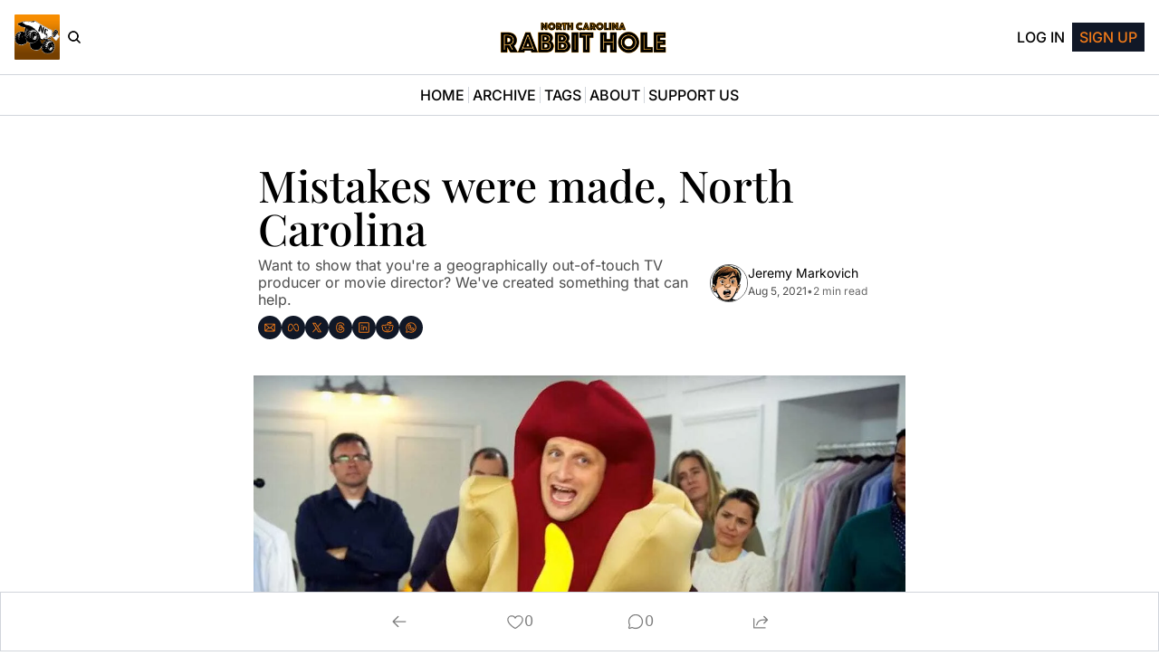

--- FILE ---
content_type: application/javascript; charset=UTF-8
request_url: https://www.ncrabbithole.com/assets/entry.client-Cdo-KyBo.js
body_size: 84809
content:

!function(){try{var e="undefined"!=typeof window?window:"undefined"!=typeof global?global:"undefined"!=typeof globalThis?globalThis:"undefined"!=typeof self?self:{},n=(new e.Error).stack;n&&(e._sentryDebugIds=e._sentryDebugIds||{},e._sentryDebugIds[n]="a5477ed3-58b6-5a52-9f94-19b110a864c1")}catch(e){}}();
import{c as Hl,g as Xp,j as zm}from"./jsx-runtime-DmvTOIDp.js";import{r as Bl,d as Qp}from"./dayjs.min-CDyRIgLK.js";import{r as wt,a as Zp}from"./index-BGH6wyma.js";import{i as tr}from"./i18next-BGmvVs3U.js";import{a as _i,f as Dm,s as Vp,e as Kp,b as xm,d as Jp,g as kp,h as Fp,j as $p,k as Um,r as Wp,l as Hh,m as Nh,t as wh,W as Ot,n as Ip,o as ke,p as Pp,D as tv,q as ev,u as nv,v as Bh,S as av,x as Zf,y as bi,z as Nl,A as lv,B as Ch,C as uv,E as iv,F as cv,G as fv,H as rv,I as sv,c as ov}from"./_commonjs-dynamic-modules-TF4XAMBX.js";import{E as dv,p as mv,q as hv,s as yv,t as gv,v as pv,w as vv,x as _v,y as bv,z as Sv,A as Ev,B as Tv,R as Av,C as Mv,D as Ov,F as zv,G as Dv,j as xv,b as Uv}from"./components-Cy42Qsvh.js";import{s as Rv}from"./clientFilter-HLok4k1Z.js";import{D as ct,d as W,j as dr,aw as qh,ax as mr,ay as jh,az as hr,as as Lh,y as Yh,z as Gh,aA as Hv,aB as ii,aC as Rm,aD as Hm,aE as Nv,aF as wv,aG as Bv,a1 as Cv,E as Si,R as yr,aH as qv,aI as Xh,am as Ei,L as jv,l as Nm,aJ as Lv,J as Yv,aK as er,ac as gr,aL as pr,aM as wm,B as ye,af as Qh,aN as Zn,al as Ti,a9 as nr,G as ni,aO as Gv,ab as De,aP as Bm,aQ as Cm,aR as Xv,aS as Zh,aT as qm,aU as Qv,ah as jm,aV as vr,ai as gi,aW as Zv,aX as Vv,ad as Lm,aY as Kv,aZ as Ca,ak as Jv,an as kv,a_ as Ym,g as qa,a$ as Gm,b0 as Xm,b1 as Vh,ae as Kh,ao as Fv,b2 as $v,av as Wv,M as Iv,c as Pv,au as t0,at as e0}from"./utils-BZK0zg7q.js";import{s as n0,b as a0,I as l0}from"./context-rtkkQIDf.js";function u0(i,c){for(var r=0;r<c.length;r++){const f=c[r];if(typeof f!="string"&&!Array.isArray(f)){for(const o in f)if(o!=="default"&&!(o in i)){const m=Object.getOwnPropertyDescriptor(f,o);m&&Object.defineProperty(i,o,m.get?m:{enumerable:!0,get:()=>f[o]})}}}return Object.freeze(Object.defineProperty(i,Symbol.toStringTag,{value:"Module"}))}/**
 * @remix-run/react v2.17.4
 *
 * Copyright (c) Remix Software Inc.
 *
 * This source code is licensed under the MIT license found in the
 * LICENSE.md file in the root directory of this source tree.
 *
 * @license MIT
 */function i0(i){if(!i)return null;let c=Object.entries(i),r={};for(let[f,o]of c)if(o&&o.__type==="RouteErrorResponse")r[f]=new dv(o.status,o.statusText,o.data,o.internal===!0);else if(o&&o.__type==="Error"){if(o.__subType){let m=window[o.__subType];if(typeof m=="function")try{let h=new m(o.message);h.stack=o.stack,r[f]=h}catch{}}if(r[f]==null){let m=new Error(o.message);m.stack=o.stack,r[f]=m}}else r[f]=o;return r}/**
 * @remix-run/react v2.17.4
 *
 * Copyright (c) Remix Software Inc.
 *
 * This source code is licensed under the MIT license found in the
 * LICENSE.md file in the root directory of this source tree.
 *
 * @license MIT
 */let Tn,le,Vf=!1,ar;new Promise(i=>{ar=i}).catch(()=>{});function c0(i){if(!le){if(window.__remixContext.future.v3_singleFetch){if(!Tn){let v=window.__remixContext.stream;mv(v,"No stream found for single fetch decoding"),window.__remixContext.stream=void 0,Tn=hv(v,window).then(b=>{window.__remixContext.state=b.value,Tn.value=!0}).catch(b=>{Tn.error=b})}if(Tn.error)throw Tn.error;if(!Tn.value)throw Tn}let m=yv(window.__remixManifest.routes,window.__remixRouteModules,window.__remixContext.state,window.__remixContext.future,window.__remixContext.isSpaMode),h;if(!window.__remixContext.isSpaMode){h={...window.__remixContext.state,loaderData:{...window.__remixContext.state.loaderData}};let v=gv(m,window.location,window.__remixContext.basename);if(v)for(let b of v){let R=b.route.id,H=window.__remixRouteModules[R],D=window.__remixManifest.routes[R];H&&pv(D,H,window.__remixContext.isSpaMode)&&(H.HydrateFallback||!D.hasLoader)?h.loaderData[R]=void 0:D&&!D.hasLoader&&(h.loaderData[R]=null)}h&&h.errors&&(h.errors=i0(h.errors))}le=vv({routes:m,history:Sv(),basename:window.__remixContext.basename,future:{v7_normalizeFormMethod:!0,v7_fetcherPersist:window.__remixContext.future.v3_fetcherPersist,v7_partialHydration:!0,v7_prependBasename:!0,v7_relativeSplatPath:window.__remixContext.future.v3_relativeSplatPath,v7_skipActionErrorRevalidation:window.__remixContext.future.v3_singleFetch===!0},hydrationData:h,mapRouteProperties:zv,dataStrategy:window.__remixContext.future.v3_singleFetch&&!window.__remixContext.isSpaMode?bv(window.__remixManifest,window.__remixRouteModules,()=>le):void 0,patchRoutesOnNavigation:_v(window.__remixManifest,window.__remixRouteModules,window.__remixContext.future,window.__remixContext.isSpaMode,window.__remixContext.basename)}),le.state.initialized&&(Vf=!0,le.initialize()),le.createRoutesForHMR=Ev,window.__remixRouter=le,ar&&ar(le)}let[c,r]=wt.useState(void 0),[f,o]=wt.useState(le.state.location);return wt.useLayoutEffect(()=>{Vf||(Vf=!0,le.initialize())},[]),wt.useLayoutEffect(()=>le.subscribe(m=>{m.location!==f&&o(m.location)}),[f]),Tv(le,window.__remixManifest,window.__remixRouteModules,window.__remixContext.future,window.__remixContext.isSpaMode),wt.createElement(wt.Fragment,null,wt.createElement(Av.Provider,{value:{manifest:window.__remixManifest,routeModules:window.__remixRouteModules,future:window.__remixContext.future,criticalCss:c,isSpaMode:window.__remixContext.isSpaMode}},wt.createElement(Mv,{location:f},wt.createElement(Ov,{router:le,fallbackElement:null,future:{v7_startTransition:!0}}))),window.__remixContext.future.v3_singleFetch?wt.createElement(wt.Fragment,null):null)}const f0="7";function r0(i){const c=i.protocol?`${i.protocol}:`:"",r=i.port?`:${i.port}`:"";return`${c}//${i.host}${r}${i.path?`/${i.path}`:""}/api/`}function s0(i){return`${r0(i)}${i.projectId}/envelope/`}function o0(i,c){const r={sentry_version:f0};return i.publicKey&&(r.sentry_key=i.publicKey),c&&(r.sentry_client=`${c.name}/${c.version}`),new URLSearchParams(r).toString()}function d0(i,c,r){return c||`${s0(i)}?${o0(i,r)}`}const Qm=[];function m0(i){const c={};return i.forEach(r=>{const{name:f}=r,o=c[f];o&&!o.isDefaultInstance&&r.isDefaultInstance||(c[f]=r)}),Object.values(c)}function h0(i){const c=i.defaultIntegrations||[],r=i.integrations;c.forEach(o=>{o.isDefaultInstance=!0});let f;if(Array.isArray(r))f=[...c,...r];else if(typeof r=="function"){const o=r(c);f=Array.isArray(o)?o:[o]}else f=c;return m0(f)}function y0(i,c){const r={};return c.forEach(f=>{f&&Jh(i,f,r)}),r}function Zm(i,c){for(const r of c)r?.afterAllSetup&&r.afterAllSetup(i)}function Jh(i,c,r){if(r[c.name]){ct&&W.log(`Integration skipped because it was already installed: ${c.name}`);return}if(r[c.name]=c,!Qm.includes(c.name)&&typeof c.setupOnce=="function"&&(c.setupOnce(),Qm.push(c.name)),c.setup&&typeof c.setup=="function"&&c.setup(i),typeof c.preprocessEvent=="function"){const f=c.preprocessEvent.bind(c);i.on("preprocessEvent",(o,m)=>f(o,m,i))}if(typeof c.processEvent=="function"){const f=c.processEvent.bind(c),o=Object.assign((m,h)=>f(m,h,i),{id:c.name});i.addEventProcessor(o)}ct&&W.log(`Integration installed: ${c.name}`)}function g0(i){return[{type:"log",item_count:i.length,content_type:"application/vnd.sentry.items.log+json"},{items:i}]}function p0(i,c,r,f){const o={};return c?.sdk&&(o.sdk={name:c.sdk.name,version:c.sdk.version}),r&&f&&(o.dsn=dr(f)),_i(o,[g0(i)])}function kh(i,c){const r=c??v0(i)??[];if(r.length===0)return;const f=i.getOptions(),o=p0(r,f._metadata,f.tunnel,i.getDsn());Fh().set(i,[]),i.emit("flushLogs"),i.sendEnvelope(o)}function v0(i){return Fh().get(i)}function Fh(){return qh("clientToLogBufferMap",()=>new WeakMap)}function _0(i){return[{type:"trace_metric",item_count:i.length,content_type:"application/vnd.sentry.items.trace-metric+json"},{items:i}]}function b0(i,c,r,f){const o={};return c?.sdk&&(o.sdk={name:c.sdk.name,version:c.sdk.version}),r&&f&&(o.dsn=dr(f)),_i(o,[_0(i)])}function $h(i,c){const r=c??S0(i)??[];if(r.length===0)return;const f=i.getOptions(),o=b0(r,f._metadata,f.tunnel,i.getDsn());Wh().set(i,[]),i.emit("flushMetrics"),i.sendEnvelope(o)}function S0(i){return Wh().get(i)}function Wh(){return qh("clientToMetricBufferMap",()=>new WeakMap)}const _r=Symbol.for("SentryBufferFullError");function br(i=100){const c=new Set;function r(){return c.size<i}function f(h){c.delete(h)}function o(h){if(!r())return jh(_r);const v=h();return c.add(v),v.then(()=>f(v),()=>f(v)),v}function m(h){if(!c.size)return mr(!0);const v=Promise.allSettled(Array.from(c)).then(()=>!0);if(!h)return v;const b=[v,new Promise(R=>setTimeout(()=>R(!1),h))];return Promise.race(b)}return{get $(){return Array.from(c)},add:o,drain:m}}const E0=60*1e3;function T0(i,c=hr()){const r=parseInt(`${i}`,10);if(!isNaN(r))return r*1e3;const f=Date.parse(`${i}`);return isNaN(f)?E0:f-c}function A0(i,c){return i[c]||i.all||0}function M0(i,c,r=hr()){return A0(i,c)>r}function O0(i,{statusCode:c,headers:r},f=hr()){const o={...i},m=r?.["x-sentry-rate-limits"],h=r?.["retry-after"];if(m)for(const v of m.trim().split(",")){const[b,R,,,H]=v.split(":",5),D=parseInt(b,10),q=(isNaN(D)?60:D)*1e3;if(!R)o.all=f+q;else for(const B of R.split(";"))B==="metric_bucket"?(!H||H.split(";").includes("custom"))&&(o[B]=f+q):o[B]=f+q}else h?o.all=f+T0(h,f):c===429&&(o.all=f+60*1e3);return o}const Ih=64;function z0(i,c,r=br(i.bufferSize||Ih)){let f={};const o=h=>r.drain(h);function m(h){const v=[];if(Dm(h,(D,q)=>{const B=xm(q);M0(f,B)?i.recordDroppedEvent("ratelimit_backoff",B):v.push(D)}),v.length===0)return Promise.resolve({});const b=_i(h[0],v),R=D=>{if(Kp(b,["client_report"])){ct&&W.warn(`Dropping client report. Will not send outcomes (reason: ${D}).`);return}Dm(b,(q,B)=>{i.recordDroppedEvent(D,xm(B))})},H=()=>c({body:Vp(b)}).then(D=>(D.statusCode!==void 0&&(D.statusCode<200||D.statusCode>=300)&&ct&&W.warn(`Sentry responded with status code ${D.statusCode} to sent event.`),f=O0(f,D),D),D=>{throw R("network_error"),ct&&W.error("Encountered error running transport request:",D),D});return r.add(H).then(D=>D,D=>{if(D===_r)return ct&&W.error("Skipped sending event because buffer is full."),R("queue_overflow"),Promise.resolve({});throw D})}return{send:m,flush:o}}function D0(i,c,r){const f=[{type:"client_report"},{timestamp:Lh(),discarded_events:i}];return _i(c?{dsn:c}:{},[f])}function Ph(i){const c=[];i.message&&c.push(i.message);try{const r=i.exception.values[i.exception.values.length-1];r?.value&&(c.push(r.value),r.type&&c.push(`${r.type}: ${r.value}`))}catch{}return c}function x0(i){const{trace_id:c,parent_span_id:r,span_id:f,status:o,origin:m,data:h,op:v}=i.contexts?.trace??{};return{data:h??{},description:i.transaction,op:v,parent_span_id:r,span_id:f??"",start_timestamp:i.start_timestamp??0,status:o,timestamp:i.timestamp,trace_id:c??"",origin:m,profile_id:h?.[Gh],exclusive_time:h?.[Yh],measurements:i.measurements,is_segment:!0}}function U0(i){return{type:"transaction",timestamp:i.timestamp,start_timestamp:i.start_timestamp,transaction:i.description,contexts:{trace:{trace_id:i.trace_id,span_id:i.span_id,parent_span_id:i.parent_span_id,op:i.op,status:i.status,origin:i.origin,data:{...i.data,...i.profile_id&&{[Gh]:i.profile_id},...i.exclusive_time&&{[Yh]:i.exclusive_time}}}},measurements:i.measurements}}const Vm="Not capturing exception because it's already been captured.",Km="Discarded session because of missing or non-string release",ty=Symbol.for("SentryInternalError"),ey=Symbol.for("SentryDoNotSendEventError"),R0=5e3;function ci(i){return{message:i,[ty]:!0}}function Kf(i){return{message:i,[ey]:!0}}function Jm(i){return!!i&&typeof i=="object"&&ty in i}function km(i){return!!i&&typeof i=="object"&&ey in i}function Fm(i,c,r,f,o){let m=0,h,v=!1;i.on(r,()=>{m=0,clearTimeout(h),v=!1}),i.on(c,b=>{m+=f(b),m>=8e5?o(i):v||(v=!0,h=setTimeout(()=>{o(i)},R0))}),i.on("flush",()=>{o(i)})}class H0{constructor(c){if(this._options=c,this._integrations={},this._numProcessing=0,this._outcomes={},this._hooks={},this._eventProcessors=[],this._promiseBuffer=br(c.transportOptions?.bufferSize??Ih),c.dsn?this._dsn=Hv(c.dsn):ct&&W.warn("No DSN provided, client will not send events."),this._dsn){const f=d0(this._dsn,c.tunnel,c._metadata?c._metadata.sdk:void 0);this._transport=c.transport({tunnel:this._options.tunnel,recordDroppedEvent:this.recordDroppedEvent.bind(this),...c.transportOptions,url:f})}this._options.enableLogs=this._options.enableLogs??this._options._experiments?.enableLogs,this._options.enableLogs&&Fm(this,"afterCaptureLog","flushLogs",C0,kh),(this._options.enableMetrics??this._options._experiments?.enableMetrics??!0)&&Fm(this,"afterCaptureMetric","flushMetrics",B0,$h)}captureException(c,r,f){const o=ii();if(Rm(c))return ct&&W.log(Vm),o;const m={event_id:o,...r};return this._process(()=>this.eventFromException(c,m).then(h=>this._captureEvent(h,m,f)).then(h=>h),"error"),m.event_id}captureMessage(c,r,f,o){const m={event_id:ii(),...f},h=Xh(c)?c:String(c),v=Ei(c),b=v?this.eventFromMessage(h,r,m):this.eventFromException(c,m);return this._process(()=>b.then(R=>this._captureEvent(R,m,o)),v?"unknown":"error"),m.event_id}captureEvent(c,r,f){const o=ii();if(r?.originalException&&Rm(r.originalException))return ct&&W.log(Vm),o;const m={event_id:o,...r},h=c.sdkProcessingMetadata||{},v=h.capturedSpanScope,b=h.capturedSpanIsolationScope,R=$m(c.type);return this._process(()=>this._captureEvent(c,m,v||f,b),R),m.event_id}captureSession(c){this.sendSession(c),Hm(c,{init:!1})}getDsn(){return this._dsn}getOptions(){return this._options}getSdkMetadata(){return this._options._metadata}getTransport(){return this._transport}async flush(c){const r=this._transport;if(!r)return!0;this.emit("flush");const f=await this._isClientDoneProcessing(c),o=await r.flush(c);return f&&o}async close(c){const r=await this.flush(c);return this.getOptions().enabled=!1,this.emit("close"),r}getEventProcessors(){return this._eventProcessors}addEventProcessor(c){this._eventProcessors.push(c)}init(){(this._isEnabled()||this._options.integrations.some(({name:c})=>c.startsWith("Spotlight")))&&this._setupIntegrations()}getIntegrationByName(c){return this._integrations[c]}addIntegration(c){const r=this._integrations[c.name];Jh(this,c,this._integrations),r||Zm(this,[c])}sendEvent(c,r={}){this.emit("beforeSendEvent",c,r);let f=Jp(c,this._dsn,this._options._metadata,this._options.tunnel);for(const o of r.attachments||[])f=kp(f,Fp(o));this.sendEnvelope(f).then(o=>this.emit("afterSendEvent",c,o))}sendSession(c){const{release:r,environment:f=Nv}=this._options;if("aggregates"in c){const m=c.attrs||{};if(!m.release&&!r){ct&&W.warn(Km);return}m.release=m.release||r,m.environment=m.environment||f,c.attrs=m}else{if(!c.release&&!r){ct&&W.warn(Km);return}c.release=c.release||r,c.environment=c.environment||f}this.emit("beforeSendSession",c);const o=$p(c,this._dsn,this._options._metadata,this._options.tunnel);this.sendEnvelope(o)}recordDroppedEvent(c,r,f=1){if(this._options.sendClientReports){const o=`${c}:${r}`;ct&&W.log(`Recording outcome: "${o}"${f>1?` (${f} times)`:""}`),this._outcomes[o]=(this._outcomes[o]||0)+f}}on(c,r){const f=this._hooks[c]=this._hooks[c]||new Set,o=(...m)=>r(...m);return f.add(o),()=>{f.delete(o)}}emit(c,...r){const f=this._hooks[c];f&&f.forEach(o=>o(...r))}async sendEnvelope(c){if(this.emit("beforeEnvelope",c),this._isEnabled()&&this._transport)try{return await this._transport.send(c)}catch(r){return ct&&W.error("Error while sending envelope:",r),{}}return ct&&W.error("Transport disabled"),{}}_setupIntegrations(){const{integrations:c}=this._options;this._integrations=y0(this,c),Zm(this,c)}_updateSessionFromEvent(c,r){let f=r.level==="fatal",o=!1;const m=r.exception?.values;if(m){o=!0,f=!1;for(const b of m)if(b.mechanism?.handled===!1){f=!0;break}}const h=c.status==="ok";(h&&c.errors===0||h&&f)&&(Hm(c,{...f&&{status:"crashed"},errors:c.errors||Number(o||f)}),this.captureSession(c))}async _isClientDoneProcessing(c){let r=0;for(;!c||r<c;){if(await new Promise(f=>setTimeout(f,1)),!this._numProcessing)return!0;r++}return!1}_isEnabled(){return this.getOptions().enabled!==!1&&this._transport!==void 0}_prepareEvent(c,r,f,o){const m=this.getOptions(),h=Object.keys(this._integrations);return!r.integrations&&h?.length&&(r.integrations=h),this.emit("preprocessEvent",c,r),c.type||o.setLastEventId(c.event_id||r.event_id),wv(m,c,r,f,this,o).then(v=>{if(v===null)return v;this.emit("postprocessEvent",v,r),v.contexts={trace:Bv(f),...v.contexts};const b=Cv(this,f);return v.sdkProcessingMetadata={dynamicSamplingContext:b,...v.sdkProcessingMetadata},v})}_captureEvent(c,r={},f=Si(),o=yr()){return ct&&lr(c)&&W.log(`Captured error event \`${Ph(c)[0]||"<unknown>"}\``),this._processEvent(c,r,f,o).then(m=>m.event_id,m=>{ct&&(km(m)?W.log(m.message):Jm(m)?W.warn(m.message):W.warn(m))})}_processEvent(c,r,f,o){const m=this.getOptions(),{sampleRate:h}=m,v=ny(c),b=lr(c),H=`before send for type \`${c.type||"error"}\``,D=typeof h>"u"?void 0:jv(h);if(b&&typeof D=="number"&&qv()>D)return this.recordDroppedEvent("sample_rate","error"),jh(Kf(`Discarding event because it's not included in the random sample (sampling rate = ${h})`));const q=$m(c.type);return this._prepareEvent(c,r,f,o).then(B=>{if(B===null)throw this.recordDroppedEvent("event_processor",q),Kf("An event processor returned `null`, will not send event.");if(r.data&&r.data.__sentry__===!0)return B;const X=w0(this,m,B,r);return N0(X,H)}).then(B=>{if(B===null){if(this.recordDroppedEvent("before_send",q),v){const Vt=1+(c.spans||[]).length;this.recordDroppedEvent("before_send","span",Vt)}throw Kf(`${H} returned \`null\`, will not send event.`)}const at=f.getSession()||o.getSession();if(b&&at&&this._updateSessionFromEvent(at,B),v){const _t=B.sdkProcessingMetadata?.spanCountBeforeProcessing||0,Vt=B.spans?B.spans.length:0,be=_t-Vt;be>0&&this.recordDroppedEvent("before_send","span",be)}const X=B.transaction_info;if(v&&X&&B.transaction!==c.transaction){const _t="custom";B.transaction_info={...X,source:_t}}return this.sendEvent(B,r),B}).then(null,B=>{throw km(B)||Jm(B)?B:(this.captureException(B,{mechanism:{handled:!1,type:"internal"},data:{__sentry__:!0},originalException:B}),ci(`Event processing pipeline threw an error, original event will not be sent. Details have been sent as a new event.
Reason: ${B}`))})}_process(c,r){this._numProcessing++,this._promiseBuffer.add(c).then(f=>(this._numProcessing--,f),f=>(this._numProcessing--,f===_r&&this.recordDroppedEvent("queue_overflow",r),f))}_clearOutcomes(){const c=this._outcomes;return this._outcomes={},Object.entries(c).map(([r,f])=>{const[o,m]=r.split(":");return{reason:o,category:m,quantity:f}})}_flushOutcomes(){ct&&W.log("Flushing outcomes...");const c=this._clearOutcomes();if(c.length===0){ct&&W.log("No outcomes to send");return}if(!this._dsn){ct&&W.log("No dsn provided, will not send outcomes");return}ct&&W.log("Sending outcomes:",c);const r=D0(c,this._options.tunnel&&dr(this._dsn));this.sendEnvelope(r)}}function $m(i){return i==="replay_event"?"replay":i||"error"}function N0(i,c){const r=`${c} must return \`null\` or a valid event.`;if(Yv(i))return i.then(f=>{if(!er(f)&&f!==null)throw ci(r);return f},f=>{throw ci(`${c} rejected with ${f}`)});if(!er(i)&&i!==null)throw ci(r);return i}function w0(i,c,r,f){const{beforeSend:o,beforeSendTransaction:m,beforeSendSpan:h,ignoreSpans:v}=c;let b=r;if(lr(b)&&o)return o(b,f);if(ny(b)){if(h||v){const R=x0(b);if(v?.length&&Um(R,v))return null;if(h){const H=h(R);H?b=Lv(r,U0(H)):Nm()}if(b.spans){const H=[],D=b.spans;for(const B of D){if(v?.length&&Um(B,v)){Wp(D,B);continue}if(h){const at=h(B);at?H.push(at):(Nm(),H.push(B))}else H.push(B)}const q=b.spans.length-H.length;q&&i.recordDroppedEvent("before_send","span",q),b.spans=H}}if(m){if(b.spans){const R=b.spans.length;b.sdkProcessingMetadata={...r.sdkProcessingMetadata,spanCountBeforeProcessing:R}}return m(b,f)}}return b}function lr(i){return i.type===void 0}function ny(i){return i.type==="transaction"}function B0(i){let c=0;return i.name&&(c+=i.name.length*2),c+=8,c+ay(i.attributes)}function C0(i){let c=0;return i.message&&(c+=i.message.length*2),c+ay(i.attributes)}function ay(i){if(!i)return 0;let c=0;return Object.values(i).forEach(r=>{Array.isArray(r)?c+=r.length*Wm(r[0]):Ei(r)?c+=Wm(r):c+=100}),c}function Wm(i){return typeof i=="string"?i.length*2:typeof i=="number"?8:typeof i=="boolean"?4:0}function q0(i){return gr(i)&&"__sentry_fetch_url_host__"in i&&typeof i.__sentry_fetch_url_host__=="string"}function Im(i){return q0(i)?`${i.message} (${i.__sentry_fetch_url_host__})`:i.message}function j0(i,c){c.debug===!0&&(ct?W.enable():pr(()=>{console.warn("[Sentry] Cannot initialize SDK with `debug` option using a non-debug bundle.")})),Si().update(c.initialScope);const f=new i(c);return L0(f),f.init(),f}function L0(i){Si().setClient(i)}function Y0(i){"aggregates"in i?i.attrs?.ip_address===void 0&&(i.attrs={...i.attrs,ip_address:"{{auto}}"}):i.ipAddress===void 0&&(i.ipAddress="{{auto}}")}function Sr(i,c,r=[c],f="npm"){const o=i._metadata||{};o.sdk||(o.sdk={name:`sentry.javascript.${c}`,packages:r.map(m=>({name:`${f}:@sentry/${m}`,version:wm})),version:wm}),i._metadata=o}const G0=100;function Vn(i,c){const r=ye(),f=yr();if(!r)return;const{beforeBreadcrumb:o=null,maxBreadcrumbs:m=G0}=r.getOptions();if(m<=0)return;const v={timestamp:Lh(),...i},b=o?pr(()=>o(v,c)):v;b!==null&&(r.emit&&r.emit("beforeAddBreadcrumb",b,c),f.addBreadcrumb(b,m))}let Pm;const X0="FunctionToString",th=new WeakMap,Q0=()=>({name:X0,setupOnce(){Pm=Function.prototype.toString;try{Function.prototype.toString=function(...i){const c=Qh(this),r=th.has(ye())&&c!==void 0?c:this;return Pm.apply(r,i)}}catch{}},setup(i){th.set(i,!0)}}),Z0=Q0,V0=[/^Script error\.?$/,/^Javascript error: Script error\.? on line 0$/,/^ResizeObserver loop completed with undelivered notifications.$/,/^Cannot redefine property: googletag$/,/^Can't find variable: gmo$/,/^undefined is not an object \(evaluating 'a\.[A-Z]'\)$/,`can't redefine non-configurable property "solana"`,"vv().getRestrictions is not a function. (In 'vv().getRestrictions(1,a)', 'vv().getRestrictions' is undefined)","Can't find variable: _AutofillCallbackHandler",/^Non-Error promise rejection captured with value: Object Not Found Matching Id:\d+, MethodName:simulateEvent, ParamCount:\d+$/,/^Java exception was raised during method invocation$/],K0="EventFilters",J0=(i={})=>{let c;return{name:K0,setup(r){const f=r.getOptions();c=eh(i,f)},processEvent(r,f,o){if(!c){const m=o.getOptions();c=eh(i,m)}return F0(r,c)?null:r}}},k0=(i={})=>({...J0(i),name:"InboundFilters"});function eh(i={},c={}){return{allowUrls:[...i.allowUrls||[],...c.allowUrls||[]],denyUrls:[...i.denyUrls||[],...c.denyUrls||[]],ignoreErrors:[...i.ignoreErrors||[],...c.ignoreErrors||[],...i.disableErrorDefaults?[]:V0],ignoreTransactions:[...i.ignoreTransactions||[],...c.ignoreTransactions||[]]}}function F0(i,c){if(i.type){if(i.type==="transaction"&&W0(i,c.ignoreTransactions))return ct&&W.warn(`Event dropped due to being matched by \`ignoreTransactions\` option.
Event: ${Zn(i)}`),!0}else{if($0(i,c.ignoreErrors))return ct&&W.warn(`Event dropped due to being matched by \`ignoreErrors\` option.
Event: ${Zn(i)}`),!0;if(e_(i))return ct&&W.warn(`Event dropped due to not having an error message, error type or stacktrace.
Event: ${Zn(i)}`),!0;if(I0(i,c.denyUrls))return ct&&W.warn(`Event dropped due to being matched by \`denyUrls\` option.
Event: ${Zn(i)}.
Url: ${pi(i)}`),!0;if(!P0(i,c.allowUrls))return ct&&W.warn(`Event dropped due to not being matched by \`allowUrls\` option.
Event: ${Zn(i)}.
Url: ${pi(i)}`),!0}return!1}function $0(i,c){return c?.length?Ph(i).some(r=>Ti(r,c)):!1}function W0(i,c){if(!c?.length)return!1;const r=i.transaction;return r?Ti(r,c):!1}function I0(i,c){if(!c?.length)return!1;const r=pi(i);return r?Ti(r,c):!1}function P0(i,c){if(!c?.length)return!0;const r=pi(i);return r?Ti(r,c):!0}function t_(i=[]){for(let c=i.length-1;c>=0;c--){const r=i[c];if(r&&r.filename!=="<anonymous>"&&r.filename!=="[native code]")return r.filename||null}return null}function pi(i){try{const r=[...i.exception?.values??[]].reverse().find(f=>f.mechanism?.parent_id===void 0&&f.stacktrace?.frames?.length)?.stacktrace?.frames;return r?t_(r):null}catch{return ct&&W.error(`Cannot extract url for event ${Zn(i)}`),null}}function e_(i){return i.exception?.values?.length?!i.message&&!i.exception.values.some(c=>c.stacktrace||c.type&&c.type!=="Error"||c.value):!1}function n_(i,c,r,f,o,m){if(!o.exception?.values||!m||!nr(m.originalException,Error))return;const h=o.exception.values.length>0?o.exception.values[o.exception.values.length-1]:void 0;h&&(o.exception.values=ur(i,c,f,m.originalException,r,o.exception.values,h,0))}function ur(i,c,r,f,o,m,h,v){if(m.length>=r+1)return m;let b=[...m];if(nr(f[o],Error)){nh(h,v);const R=i(c,f[o]),H=b.length;ah(R,o,H,v),b=ur(i,c,r,f[o],o,[R,...b],R,H)}return Array.isArray(f.errors)&&f.errors.forEach((R,H)=>{if(nr(R,Error)){nh(h,v);const D=i(c,R),q=b.length;ah(D,`errors[${H}]`,q,v),b=ur(i,c,r,R,o,[D,...b],D,q)}}),b}function nh(i,c){i.mechanism={handled:!0,type:"auto.core.linked_errors",...i.mechanism,...i.type==="AggregateError"&&{is_exception_group:!0},exception_id:c}}function ah(i,c,r,f){i.mechanism={handled:!0,...i.mechanism,type:"chained",source:c,exception_id:r,parent_id:f}}function a_(i){const c="console";Hh(c,i),Nh(c,l_)}function l_(){"console"in ni&&Gv.forEach(function(i){i in ni.console&&De(ni.console,i,function(c){return Bm[i]=c,function(...r){wh("console",{args:r,level:i}),Bm[i]?.apply(ni.console,r)}})})}function u_(i){return i==="warn"?"warning":["fatal","error","warning","log","info","debug"].includes(i)?i:"log"}const i_="Dedupe",c_=()=>{let i;return{name:i_,processEvent(c){if(c.type)return c;try{if(r_(c,i))return ct&&W.warn("Event dropped due to being a duplicate of previously captured event."),null}catch{}return i=c}}},f_=c_;function r_(i,c){return c?!!(s_(i,c)||o_(i,c)):!1}function s_(i,c){const r=i.message,f=c.message;return!(!r&&!f||r&&!f||!r&&f||r!==f||!uy(i,c)||!ly(i,c))}function o_(i,c){const r=lh(c),f=lh(i);return!(!r||!f||r.type!==f.type||r.value!==f.value||!uy(i,c)||!ly(i,c))}function ly(i,c){let r=Cm(i),f=Cm(c);if(!r&&!f)return!0;if(r&&!f||!r&&f||(r=r,f=f,f.length!==r.length))return!1;for(let o=0;o<f.length;o++){const m=f[o],h=r[o];if(m.filename!==h.filename||m.lineno!==h.lineno||m.colno!==h.colno||m.function!==h.function)return!1}return!0}function uy(i,c){let r=i.fingerprint,f=c.fingerprint;if(!r&&!f)return!0;if(r&&!f||!r&&f)return!1;r=r,f=f;try{return r.join("")===f.join("")}catch{return!1}}function lh(i){return i.exception?.values?.[0]}const d_="ConversationId",m_=()=>({name:d_,setup(i){i.on("spanStart",c=>{const r=Si().getScopeData(),f=yr().getScopeData(),o=r.conversationId||f.conversationId;o&&c.setAttribute(Xv,o)})}}),h_=m_;function iy(i){if(i!==void 0)return i>=400&&i<500?"warning":i>=500?"error":void 0}function Er(i,c){const r=Tr(i,c),f={type:__(c),value:b_(c)};return r.length&&(f.stacktrace={frames:r}),f.type===void 0&&f.value===""&&(f.value="Unrecoverable error caught"),f}function y_(i,c,r,f){const m=ye()?.getOptions().normalizeDepth,h=M_(c),v={__serialized__:Zv(c,m)};if(h)return{exception:{values:[Er(i,h)]},extra:v};const b={exception:{values:[{type:vr(c)?c.constructor.name:f?"UnhandledRejection":"Error",value:T_(c,{isUnhandledRejection:f})}]},extra:v};if(r){const R=Tr(i,r);R.length&&(b.exception.values[0].stacktrace={frames:R})}return b}function Jf(i,c){return{exception:{values:[Er(i,c)]}}}function Tr(i,c){const r=c.stacktrace||c.stack||"",f=p_(c),o=v_(c);try{return i(r,f,o)}catch{}return[]}const g_=/Minified React error #\d+;/i;function p_(i){return i&&g_.test(i.message)?1:0}function v_(i){return typeof i.framesToPop=="number"?i.framesToPop:0}function cy(i){return typeof WebAssembly<"u"&&typeof WebAssembly.Exception<"u"?i instanceof WebAssembly.Exception:!1}function __(i){const c=i?.name;return!c&&cy(i)?i.message&&Array.isArray(i.message)&&i.message.length==2?i.message[0]:"WebAssembly.Exception":c}function b_(i){const c=i?.message;return cy(i)?Array.isArray(i.message)&&i.message.length==2?i.message[1]:"wasm exception":c?c.error&&typeof c.error.message=="string"?Im(c.error):Im(i):"No error message"}function S_(i,c,r,f){const o=r?.syntheticException||void 0,m=Ar(i,c,o,f);return gi(m),m.level="error",r?.event_id&&(m.event_id=r.event_id),mr(m)}function E_(i,c,r="info",f,o){const m=f?.syntheticException||void 0,h=ir(i,c,m,o);return h.level=r,f?.event_id&&(h.event_id=f.event_id),mr(h)}function Ar(i,c,r,f,o){let m;if(Zh(c)&&c.error)return Jf(i,c.error);if(qm(c)||Qv(c)){const h=c;if("stack"in c)m=Jf(i,c);else{const v=h.name||(qm(h)?"DOMError":"DOMException"),b=h.message?`${v}: ${h.message}`:v;m=ir(i,b,r,f),jm(m,b)}return"code"in h&&(m.tags={...m.tags,"DOMException.code":`${h.code}`}),m}return gr(c)?Jf(i,c):er(c)||vr(c)?(m=y_(i,c,r,o),gi(m,{synthetic:!0}),m):(m=ir(i,c,r,f),jm(m,`${c}`),gi(m,{synthetic:!0}),m)}function ir(i,c,r,f){const o={};if(f&&r){const m=Tr(i,r);m.length&&(o.exception={values:[{value:c,stacktrace:{frames:m}}]}),gi(o,{synthetic:!0})}if(Xh(c)){const{__sentry_template_string__:m,__sentry_template_values__:h}=c;return o.logentry={message:m,params:h},o}return o.message=c,o}function T_(i,{isUnhandledRejection:c}){const r=Vv(i),f=c?"promise rejection":"exception";return Zh(i)?`Event \`ErrorEvent\` captured as ${f} with message \`${i.message}\``:vr(i)?`Event \`${A_(i)}\` (type=${i.type}) captured as ${f}`:`Object captured as ${f} with keys: ${r}`}function A_(i){try{const c=Object.getPrototypeOf(i);return c?c.constructor.name:void 0}catch{}}function M_(i){for(const c in i)if(Object.prototype.hasOwnProperty.call(i,c)){const r=i[c];if(r instanceof Error)return r}}class O_ extends H0{constructor(c){const r=z_(c),f=Ot.SENTRY_SDK_SOURCE||Ip();Sr(r,"browser",["browser"],f),r._metadata?.sdk&&(r._metadata.sdk.settings={infer_ip:r.sendDefaultPii?"auto":"never",...r._metadata.sdk.settings}),super(r);const{sendDefaultPii:o,sendClientReports:m,enableLogs:h,_experiments:v,enableMetrics:b}=this._options,R=b??v?.enableMetrics??!0;Ot.document&&(m||h||R)&&Ot.document.addEventListener("visibilitychange",()=>{Ot.document.visibilityState==="hidden"&&(m&&this._flushOutcomes(),h&&kh(this),R&&$h(this))}),o&&this.on("beforeSendSession",Y0)}eventFromException(c,r){return S_(this._options.stackParser,c,r,this._options.attachStacktrace)}eventFromMessage(c,r="info",f){return E_(this._options.stackParser,c,r,f,this._options.attachStacktrace)}_prepareEvent(c,r,f,o){return c.platform=c.platform||"javascript",super._prepareEvent(c,r,f,o)}}function z_(i){return{release:typeof __SENTRY_RELEASE__=="string"?__SENTRY_RELEASE__:Ot.SENTRY_RELEASE?.id,sendClientReports:!0,parentSpanIsAlwaysRootSpan:!0,...i}}const D_=1e3;let uh,cr,fr;function x_(i){const c="dom";Hh(c,i),Nh(c,U_)}function U_(){if(!ke.document)return;const i=wh.bind(null,"dom"),c=ih(i,!0);ke.document.addEventListener("click",c,!1),ke.document.addEventListener("keypress",c,!1),["EventTarget","Node"].forEach(r=>{const o=ke[r]?.prototype;o?.hasOwnProperty?.("addEventListener")&&(De(o,"addEventListener",function(m){return function(h,v,b){if(h==="click"||h=="keypress")try{const R=this.__sentry_instrumentation_handlers__=this.__sentry_instrumentation_handlers__||{},H=R[h]=R[h]||{refCount:0};if(!H.handler){const D=ih(i);H.handler=D,m.call(this,h,D,b)}H.refCount++}catch{}return m.call(this,h,v,b)}}),De(o,"removeEventListener",function(m){return function(h,v,b){if(h==="click"||h=="keypress")try{const R=this.__sentry_instrumentation_handlers__||{},H=R[h];H&&(H.refCount--,H.refCount<=0&&(m.call(this,h,H.handler,b),H.handler=void 0,delete R[h]),Object.keys(R).length===0&&delete this.__sentry_instrumentation_handlers__)}catch{}return m.call(this,h,v,b)}}))})}function R_(i){if(i.type!==cr)return!1;try{if(!i.target||i.target._sentryId!==fr)return!1}catch{}return!0}function H_(i,c){return i!=="keypress"?!1:c?.tagName?!(c.tagName==="INPUT"||c.tagName==="TEXTAREA"||c.isContentEditable):!0}function ih(i,c=!1){return r=>{if(!r||r._sentryCaptured)return;const f=N_(r);if(H_(r.type,f))return;Lm(r,"_sentryCaptured",!0),f&&!f._sentryId&&Lm(f,"_sentryId",ii());const o=r.type==="keypress"?"input":r.type;R_(r)||(i({event:r,name:o,global:c}),cr=r.type,fr=f?f._sentryId:void 0),clearTimeout(uh),uh=ke.setTimeout(()=>{fr=void 0,cr=void 0},D_)}}function N_(i){try{return i.target}catch{return null}}const fi={};function w_(i){const c=fi[i];if(c)return c;let r=ke[i];if(Pp(r))return fi[i]=r.bind(ke);const f=ke.document;if(f&&typeof f.createElement=="function")try{const o=f.createElement("iframe");o.hidden=!0,f.head.appendChild(o);const m=o.contentWindow;m?.[i]&&(r=m[i]),f.head.removeChild(o)}catch(o){tv&&W.warn(`Could not create sandbox iframe for ${i} check, bailing to window.${i}: `,o)}return r&&(fi[i]=r.bind(ke))}function B_(i){fi[i]=void 0}const C_=40;function q_(i,c=w_("fetch")){let r=0,f=0;async function o(m){const h=m.body.length;r+=h,f++;const v={body:m.body,method:"POST",referrerPolicy:"strict-origin",headers:i.headers,keepalive:r<=6e4&&f<15,...i.fetchOptions};try{const b=await c(i.url,v);return{statusCode:b.status,headers:{"x-sentry-rate-limits":b.headers.get("X-Sentry-Rate-Limits"),"retry-after":b.headers.get("Retry-After")}}}catch(b){throw B_("fetch"),b}finally{r-=h,f--}}return z0(i,o,br(i.bufferSize||C_))}const j_=30,L_=50;function rr(i,c,r,f){const o={filename:i,function:c==="<anonymous>"?Ca:c,in_app:!0};return r!==void 0&&(o.lineno=r),f!==void 0&&(o.colno=f),o}const Y_=/^\s*at (\S+?)(?::(\d+))(?::(\d+))\s*$/i,G_=/^\s*at (?:(.+?\)(?: \[.+\])?|.*?) ?\((?:address at )?)?(?:async )?((?:<anonymous>|[-a-z]+:|.*bundle|\/)?.*?)(?::(\d+))?(?::(\d+))?\)?\s*$/i,X_=/\((\S*)(?::(\d+))(?::(\d+))\)/,Q_=/at (.+?) ?\(data:(.+?),/,Z_=i=>{const c=i.match(Q_);if(c)return{filename:`<data:${c[2]}>`,function:c[1]};const r=Y_.exec(i);if(r){const[,o,m,h]=r;return rr(o,Ca,+m,+h)}const f=G_.exec(i);if(f){if(f[2]&&f[2].indexOf("eval")===0){const v=X_.exec(f[2]);v&&(f[2]=v[1],f[3]=v[2],f[4]=v[3])}const[m,h]=fy(f[1]||Ca,f[2]);return rr(h,m,f[3]?+f[3]:void 0,f[4]?+f[4]:void 0)}},V_=[j_,Z_],K_=/^\s*(.*?)(?:\((.*?)\))?(?:^|@)?((?:[-a-z]+)?:\/.*?|\[native code\]|[^@]*(?:bundle|\d+\.js)|\/[\w\-. /=]+)(?::(\d+))?(?::(\d+))?\s*$/i,J_=/(\S+) line (\d+)(?: > eval line \d+)* > eval/i,k_=i=>{const c=K_.exec(i);if(c){if(c[3]&&c[3].indexOf(" > eval")>-1){const m=J_.exec(c[3]);m&&(c[1]=c[1]||"eval",c[3]=m[1],c[4]=m[2],c[5]="")}let f=c[3],o=c[1]||Ca;return[o,f]=fy(o,f),rr(f,o,c[4]?+c[4]:void 0,c[5]?+c[5]:void 0)}},F_=[L_,k_],$_=[V_,F_],W_=Kv(...$_),fy=(i,c)=>{const r=i.indexOf("safari-extension")!==-1,f=i.indexOf("safari-web-extension")!==-1;return r||f?[i.indexOf("@")!==-1?i.split("@")[0]:Ca,r?`safari-extension:${c}`:`safari-web-extension:${c}`]:[i,c]},ai=1024,I_="Breadcrumbs",P_=(i={})=>{const c={console:!0,dom:!0,fetch:!0,history:!0,sentry:!0,xhr:!0,...i};return{name:I_,setup(r){c.console&&a_(ab(r)),c.dom&&x_(nb(r,c.dom)),c.xhr&&ev(lb(r)),c.fetch&&nv(ub(r)),c.history&&Bh(ib(r)),c.sentry&&r.on("beforeSendEvent",eb(r))}}},tb=P_;function eb(i){return function(r){ye()===i&&Vn({category:`sentry.${r.type==="transaction"?"transaction":"event"}`,event_id:r.event_id,level:r.level,message:Zn(r)},{event:r})}}function nb(i,c){return function(f){if(ye()!==i)return;let o,m,h=typeof c=="object"?c.serializeAttribute:void 0,v=typeof c=="object"&&typeof c.maxStringLength=="number"?c.maxStringLength:void 0;v&&v>ai&&(bi&&W.warn(`\`dom.maxStringLength\` cannot exceed ${ai}, but a value of ${v} was configured. Sentry will use ${ai} instead.`),v=ai),typeof h=="string"&&(h=[h]);try{const R=f.event,H=cb(R)?R.target:R;o=Jv(H,{keyAttrs:h,maxStringLength:v}),m=kv(H)}catch{o="<unknown>"}if(o.length===0)return;const b={category:`ui.${f.name}`,message:o};m&&(b.data={"ui.component_name":m}),Vn(b,{event:f.event,name:f.name,global:f.global})}}function ab(i){return function(r){if(ye()!==i)return;const f={category:"console",data:{arguments:r.args,logger:"console"},level:u_(r.level),message:Ym(r.args," ")};if(r.level==="assert")if(r.args[0]===!1)f.message=`Assertion failed: ${Ym(r.args.slice(1)," ")||"console.assert"}`,f.data.arguments=r.args.slice(1);else return;Vn(f,{input:r.args,level:r.level})}}function lb(i){return function(r){if(ye()!==i)return;const{startTimestamp:f,endTimestamp:o}=r,m=r.xhr[av];if(!f||!o||!m)return;const{method:h,url:v,status_code:b,body:R}=m,H={method:h,url:v,status_code:b},D={xhr:r.xhr,input:R,startTimestamp:f,endTimestamp:o},q={category:"xhr",data:H,type:"http",level:iy(b)};i.emit("beforeOutgoingRequestBreadcrumb",q,D),Vn(q,D)}}function ub(i){return function(r){if(ye()!==i)return;const{startTimestamp:f,endTimestamp:o}=r;if(o&&!(r.fetchData.url.match(/sentry_key/)&&r.fetchData.method==="POST"))if(r.fetchData.method,r.fetchData.url,r.error){const m=r.fetchData,h={data:r.error,input:r.args,startTimestamp:f,endTimestamp:o},v={category:"fetch",data:m,level:"error",type:"http"};i.emit("beforeOutgoingRequestBreadcrumb",v,h),Vn(v,h)}else{const m=r.response,h={...r.fetchData,status_code:m?.status};r.fetchData.request_body_size,r.fetchData.response_body_size,m?.status;const v={input:r.args,response:m,startTimestamp:f,endTimestamp:o},b={category:"fetch",data:h,type:"http",level:iy(h.status_code)};i.emit("beforeOutgoingRequestBreadcrumb",b,v),Vn(b,v)}}}function ib(i){return function(r){if(ye()!==i)return;let f=r.from,o=r.to;const m=Zf(Ot.location.href);let h=f?Zf(f):void 0;const v=Zf(o);h?.path||(h=m),m.protocol===v.protocol&&m.host===v.host&&(o=v.relative),m.protocol===h.protocol&&m.host===h.host&&(f=h.relative),Vn({category:"navigation",data:{from:f,to:o}})}}function cb(i){return!!i&&!!i.target}const fb=["EventTarget","Window","Node","ApplicationCache","AudioTrackList","BroadcastChannel","ChannelMergerNode","CryptoOperation","EventSource","FileReader","HTMLUnknownElement","IDBDatabase","IDBRequest","IDBTransaction","KeyOperation","MediaController","MessagePort","ModalWindow","Notification","SVGElementInstance","Screen","SharedWorker","TextTrack","TextTrackCue","TextTrackList","WebSocket","WebSocketWorker","Worker","XMLHttpRequest","XMLHttpRequestEventTarget","XMLHttpRequestUpload"],rb="BrowserApiErrors",sb=(i={})=>{const c={XMLHttpRequest:!0,eventTarget:!0,requestAnimationFrame:!0,setInterval:!0,setTimeout:!0,unregisterOriginalCallbacks:!1,...i};return{name:rb,setupOnce(){c.setTimeout&&De(Ot,"setTimeout",ch),c.setInterval&&De(Ot,"setInterval",ch),c.requestAnimationFrame&&De(Ot,"requestAnimationFrame",db),c.XMLHttpRequest&&"XMLHttpRequest"in Ot&&De(XMLHttpRequest.prototype,"send",mb);const r=c.eventTarget;r&&(Array.isArray(r)?r:fb).forEach(o=>hb(o,c))}}},ob=sb;function ch(i){return function(...c){const r=c[0];return c[0]=Nl(r,{mechanism:{handled:!1,type:`auto.browser.browserapierrors.${qa(i)}`}}),i.apply(this,c)}}function db(i){return function(c){return i.apply(this,[Nl(c,{mechanism:{data:{handler:qa(i)},handled:!1,type:"auto.browser.browserapierrors.requestAnimationFrame"}})])}}function mb(i){return function(...c){const r=this;return["onload","onerror","onprogress","onreadystatechange"].forEach(o=>{o in r&&typeof r[o]=="function"&&De(r,o,function(m){const h={mechanism:{data:{handler:qa(m)},handled:!1,type:`auto.browser.browserapierrors.xhr.${o}`}},v=Qh(m);return v&&(h.mechanism.data.handler=qa(v)),Nl(m,h)})}),i.apply(this,c)}}function hb(i,c){const f=Ot[i]?.prototype;f?.hasOwnProperty?.("addEventListener")&&(De(f,"addEventListener",function(o){return function(m,h,v){try{yb(h)&&(h.handleEvent=Nl(h.handleEvent,{mechanism:{data:{handler:qa(h),target:i},handled:!1,type:"auto.browser.browserapierrors.handleEvent"}}))}catch{}return c.unregisterOriginalCallbacks&&gb(this,m,h),o.apply(this,[m,Nl(h,{mechanism:{data:{handler:qa(h),target:i},handled:!1,type:"auto.browser.browserapierrors.addEventListener"}}),v])}}),De(f,"removeEventListener",function(o){return function(m,h,v){try{const b=h.__sentry_wrapped__;b&&o.call(this,m,b,v)}catch{}return o.call(this,m,h,v)}}))}function yb(i){return typeof i.handleEvent=="function"}function gb(i,c,r){i&&typeof i=="object"&&"removeEventListener"in i&&typeof i.removeEventListener=="function"&&i.removeEventListener(c,r)}const pb=()=>({name:"BrowserSession",setupOnce(){if(typeof Ot.document>"u"){bi&&W.warn("Using the `browserSessionIntegration` in non-browser environments is not supported.");return}Gm({ignoreDuration:!0}),Xm(),Bh(({from:i,to:c})=>{i!==void 0&&i!==c&&(Gm({ignoreDuration:!0}),Xm())})}}),vb="GlobalHandlers",_b=(i={})=>{const c={onerror:!0,onunhandledrejection:!0,...i};return{name:vb,setupOnce(){Error.stackTraceLimit=50},setup(r){c.onerror&&(Sb(r),fh("onerror")),c.onunhandledrejection&&(Eb(r),fh("onunhandledrejection"))}}},bb=_b;function Sb(i){lv(c=>{const{stackParser:r,attachStacktrace:f}=ry();if(ye()!==i||Ch())return;const{msg:o,url:m,line:h,column:v,error:b}=c,R=Mb(Ar(r,b||o,void 0,f,!1),m,h,v);R.level="error",Vh(R,{originalException:b,mechanism:{handled:!1,type:"auto.browser.global_handlers.onerror"}})})}function Eb(i){uv(c=>{const{stackParser:r,attachStacktrace:f}=ry();if(ye()!==i||Ch())return;const o=Tb(c),m=Ei(o)?Ab(o):Ar(r,o,void 0,f,!0);m.level="error",Vh(m,{originalException:o,mechanism:{handled:!1,type:"auto.browser.global_handlers.onunhandledrejection"}})})}function Tb(i){if(Ei(i))return i;try{if("reason"in i)return i.reason;if("detail"in i&&"reason"in i.detail)return i.detail.reason}catch{}return i}function Ab(i){return{exception:{values:[{type:"UnhandledRejection",value:`Non-Error promise rejection captured with value: ${String(i)}`}]}}}function Mb(i,c,r,f){const o=i.exception=i.exception||{},m=o.values=o.values||[],h=m[0]=m[0]||{},v=h.stacktrace=h.stacktrace||{},b=v.frames=v.frames||[],R=f,H=r,D=Ob(c)??Kh();return b.length===0&&b.push({colno:R,filename:D,function:Ca,in_app:!0,lineno:H}),i}function fh(i){bi&&W.log(`Global Handler attached: ${i}`)}function ry(){return ye()?.getOptions()||{stackParser:()=>[],attachStacktrace:!1}}function Ob(i){if(!(!Fv(i)||i.length===0))return i.startsWith("data:")?`<${iv(i,!1)}>`:i}const zb=()=>({name:"HttpContext",preprocessEvent(i){if(!Ot.navigator&&!Ot.location&&!Ot.document)return;const c=cv(),r={...c.headers,...i.request?.headers};i.request={...c,...i.request,headers:r}}}),Db="cause",xb=5,Ub="LinkedErrors",Rb=(i={})=>{const c=i.limit||xb,r=i.key||Db;return{name:Ub,preprocessEvent(f,o,m){const h=m.getOptions();n_(Er,h.stackParser,r,c,f,o)}}},Hb=Rb;function Nb(){return wb()?(bi&&pr(()=>{console.error("[Sentry] You cannot use Sentry.init() in a browser extension, see: https://docs.sentry.io/platforms/javascript/best-practices/browser-extensions/")}),!0):!1}function wb(){if(typeof Ot.window>"u")return!1;const i=Ot;if(i.nw||!(i.chrome||i.browser)?.runtime?.id)return!1;const r=Kh(),f=["chrome-extension","moz-extension","ms-browser-extension","safari-web-extension"];return!(Ot===Ot.top&&f.some(m=>r.startsWith(`${m}://`)))}function Bb(i){return[k0(),Z0(),h_(),ob(),tb(),bb(),Hb(),f_(),zb(),pb()]}function Cb(i={}){const c=!i.skipBrowserExtensionCheck&&Nb();let r=i.defaultIntegrations==null?Bb():i.defaultIntegrations;const f={...i,enabled:c?!1:i.enabled,stackParser:$v(i.stackParser||W_),integrations:h0({integrations:i.integrations,defaultIntegrations:r}),transport:i.transport||q_};return j0(O_,f)}function qb(i){const c={...i};return Sr(c,"react"),Wv("react",{version:wt.version}),Cb(c)}function jb(i){const c=i.match(/^([^.]+)/);return c!==null&&parseInt(c[0])>=17}function Lb(i,c){const r=new WeakSet;function f(o,m){if(!r.has(o)){if(o.cause)return r.add(o),f(o.cause,m);o.cause=m}}f(i,c)}function Yb(i,{componentStack:c},r){if(jb(wt.version)&&gr(i)&&c){const f=new Error(i.message);f.name=`React ErrorBoundary ${i.name}`,f.stack=c,Lb(i,f)}return Iv(f=>(f.setContext("react",{componentStack:c}),Pv(i,r)))}function kf(i){return(c,r)=>{const f=!!i,o=Yb(c,r,{mechanism:{handled:f,type:"auto.function.react.error_handler"}});f&&i(c,r,o)}}function Gb(i){const c={...i,environment:i.environment||"production"};return Sr(c,"remix",["remix","react"]),qb(c)}function Xb(i){const{instrumentPageLoad:c=!0,instrumentNavigation:r=!0,useEffect:f,useLocation:o,useMatches:m}=i;sv({useEffect:f,useLocation:o,useMatches:m,instrumentNavigation:r});const h=fv({...i,instrumentPageLoad:!1,instrumentNavigation:!1});return{...h,afterAllSetup(v){h.afterAllSetup(v),c&&rv(v)}}}var ri={exports:{}},Qb=ri.exports,rh;function Zb(){return rh||(rh=1,function(i,c){(function(r,f){i.exports=f(Bl())})(Qb,function(r){function f(b){return b&&typeof b=="object"&&"default"in b?b:{default:b}}var o=f(r),m={s:"ein paar Sekunden",m:["eine Minute","einer Minute"],mm:"%d Minuten",h:["eine Stunde","einer Stunde"],hh:"%d Stunden",d:["ein Tag","einem Tag"],dd:["%d Tage","%d Tagen"],M:["ein Monat","einem Monat"],MM:["%d Monate","%d Monaten"],y:["ein Jahr","einem Jahr"],yy:["%d Jahre","%d Jahren"]};function h(b,R,H){var D=m[H];return Array.isArray(D)&&(D=D[R?0:1]),D.replace("%d",b)}var v={name:"de",weekdays:"Sonntag_Montag_Dienstag_Mittwoch_Donnerstag_Freitag_Samstag".split("_"),weekdaysShort:"So._Mo._Di._Mi._Do._Fr._Sa.".split("_"),weekdaysMin:"So_Mo_Di_Mi_Do_Fr_Sa".split("_"),months:"Januar_Februar_März_April_Mai_Juni_Juli_August_September_Oktober_November_Dezember".split("_"),monthsShort:"Jan._Feb._März_Apr._Mai_Juni_Juli_Aug._Sept._Okt._Nov._Dez.".split("_"),ordinal:function(b){return b+"."},weekStart:1,yearStart:4,formats:{LTS:"HH:mm:ss",LT:"HH:mm",L:"DD.MM.YYYY",LL:"D. MMMM YYYY",LLL:"D. MMMM YYYY HH:mm",LLLL:"dddd, D. MMMM YYYY HH:mm"},relativeTime:{future:"in %s",past:"vor %s",s:h,m:h,mm:h,h,hh:h,d:h,dd:h,M:h,MM:h,y:h,yy:h}};return o.default.locale(v,null,!0),v})}(ri)),ri.exports}Zb();var si={exports:{}},Vb=si.exports,sh;function Kb(){return sh||(sh=1,function(i,c){(function(r,f){i.exports=f()})(Vb,function(){return{name:"en",weekdays:"Sunday_Monday_Tuesday_Wednesday_Thursday_Friday_Saturday".split("_"),months:"January_February_March_April_May_June_July_August_September_October_November_December".split("_"),ordinal:function(r){var f=["th","st","nd","rd"],o=r%100;return"["+r+(f[(o-20)%10]||f[o]||f[0])+"]"}}})}(si)),si.exports}Kb();var oi={exports:{}},Jb=oi.exports,oh;function kb(){return oh||(oh=1,function(i,c){(function(r,f){i.exports=f(Bl())})(Jb,function(r){function f(h){return h&&typeof h=="object"&&"default"in h?h:{default:h}}var o=f(r),m={name:"es",monthsShort:"ene_feb_mar_abr_may_jun_jul_ago_sep_oct_nov_dic".split("_"),weekdays:"domingo_lunes_martes_miércoles_jueves_viernes_sábado".split("_"),weekdaysShort:"dom._lun._mar._mié._jue._vie._sáb.".split("_"),weekdaysMin:"do_lu_ma_mi_ju_vi_sá".split("_"),months:"enero_febrero_marzo_abril_mayo_junio_julio_agosto_septiembre_octubre_noviembre_diciembre".split("_"),weekStart:1,formats:{LT:"H:mm",LTS:"H:mm:ss",L:"DD/MM/YYYY",LL:"D [de] MMMM [de] YYYY",LLL:"D [de] MMMM [de] YYYY H:mm",LLLL:"dddd, D [de] MMMM [de] YYYY H:mm"},relativeTime:{future:"en %s",past:"hace %s",s:"unos segundos",m:"un minuto",mm:"%d minutos",h:"una hora",hh:"%d horas",d:"un día",dd:"%d días",M:"un mes",MM:"%d meses",y:"un año",yy:"%d años"},ordinal:function(h){return h+"º"}};return o.default.locale(m,null,!0),m})}(oi)),oi.exports}kb();var di={exports:{}},Fb=di.exports,dh;function $b(){return dh||(dh=1,function(i,c){(function(r,f){i.exports=f(Bl())})(Fb,function(r){function f(h){return h&&typeof h=="object"&&"default"in h?h:{default:h}}var o=f(r),m={name:"fr",weekdays:"dimanche_lundi_mardi_mercredi_jeudi_vendredi_samedi".split("_"),weekdaysShort:"dim._lun._mar._mer._jeu._ven._sam.".split("_"),weekdaysMin:"di_lu_ma_me_je_ve_sa".split("_"),months:"janvier_février_mars_avril_mai_juin_juillet_août_septembre_octobre_novembre_décembre".split("_"),monthsShort:"janv._févr._mars_avr._mai_juin_juil._août_sept._oct._nov._déc.".split("_"),weekStart:1,yearStart:4,formats:{LT:"HH:mm",LTS:"HH:mm:ss",L:"DD/MM/YYYY",LL:"D MMMM YYYY",LLL:"D MMMM YYYY HH:mm",LLLL:"dddd D MMMM YYYY HH:mm"},relativeTime:{future:"dans %s",past:"il y a %s",s:"quelques secondes",m:"une minute",mm:"%d minutes",h:"une heure",hh:"%d heures",d:"un jour",dd:"%d jours",M:"un mois",MM:"%d mois",y:"un an",yy:"%d ans"},ordinal:function(h){return""+h+(h===1?"er":"")}};return o.default.locale(m,null,!0),m})}(di)),di.exports}$b();var mi={exports:{}},Wb=mi.exports,mh;function Ib(){return mh||(mh=1,function(i,c){(function(r,f){i.exports=f(Bl())})(Wb,function(r){function f(h){return h&&typeof h=="object"&&"default"in h?h:{default:h}}var o=f(r),m={name:"it",weekdays:"domenica_lunedì_martedì_mercoledì_giovedì_venerdì_sabato".split("_"),weekdaysShort:"dom_lun_mar_mer_gio_ven_sab".split("_"),weekdaysMin:"do_lu_ma_me_gi_ve_sa".split("_"),months:"gennaio_febbraio_marzo_aprile_maggio_giugno_luglio_agosto_settembre_ottobre_novembre_dicembre".split("_"),weekStart:1,monthsShort:"gen_feb_mar_apr_mag_giu_lug_ago_set_ott_nov_dic".split("_"),formats:{LT:"HH:mm",LTS:"HH:mm:ss",L:"DD/MM/YYYY",LL:"D MMMM YYYY",LLL:"D MMMM YYYY HH:mm",LLLL:"dddd D MMMM YYYY HH:mm"},relativeTime:{future:"tra %s",past:"%s fa",s:"qualche secondo",m:"un minuto",mm:"%d minuti",h:"un'ora",hh:"%d ore",d:"un giorno",dd:"%d giorni",M:"un mese",MM:"%d mesi",y:"un anno",yy:"%d anni"},ordinal:function(h){return h+"º"}};return o.default.locale(m,null,!0),m})}(mi)),mi.exports}Ib();var hi={exports:{}},Pb=hi.exports,hh;function tS(){return hh||(hh=1,function(i,c){(function(r,f){i.exports=f(Bl())})(Pb,function(r){function f(h){return h&&typeof h=="object"&&"default"in h?h:{default:h}}var o=f(r),m={name:"pt",weekdays:"domingo_segunda-feira_terça-feira_quarta-feira_quinta-feira_sexta-feira_sábado".split("_"),weekdaysShort:"dom_seg_ter_qua_qui_sex_sab".split("_"),weekdaysMin:"Do_2ª_3ª_4ª_5ª_6ª_Sa".split("_"),months:"janeiro_fevereiro_março_abril_maio_junho_julho_agosto_setembro_outubro_novembro_dezembro".split("_"),monthsShort:"jan_fev_mar_abr_mai_jun_jul_ago_set_out_nov_dez".split("_"),ordinal:function(h){return h+"º"},weekStart:1,yearStart:4,formats:{LT:"HH:mm",LTS:"HH:mm:ss",L:"DD/MM/YYYY",LL:"D [de] MMMM [de] YYYY",LLL:"D [de] MMMM [de] YYYY [às] HH:mm",LLLL:"dddd, D [de] MMMM [de] YYYY [às] HH:mm"},relativeTime:{future:"em %s",past:"há %s",s:"alguns segundos",m:"um minuto",mm:"%d minutos",h:"uma hora",hh:"%d horas",d:"um dia",dd:"%d dias",M:"um mês",MM:"%d meses",y:"um ano",yy:"%d anos"}};return o.default.locale(m,null,!0),m})}(hi)),hi.exports}tS();const eS={type:"3rdParty",init(i){n0(i.options.react),a0(i)}};function nS(i){let{i18n:c,defaultNS:r,children:f}=i;const o=wt.useMemo(()=>({i18n:c,defaultNS:r}),[c,r]);return wt.createElement(l0.Provider,{value:o},f)}const{slice:aS,forEach:lS}=[];function uS(i){return lS.call(aS.call(arguments,1),c=>{if(c)for(const r in c)i[r]===void 0&&(i[r]=c[r])}),i}function iS(i){return typeof i!="string"?!1:[/<\s*script.*?>/i,/<\s*\/\s*script\s*>/i,/<\s*img.*?on\w+\s*=/i,/<\s*\w+\s*on\w+\s*=.*?>/i,/javascript\s*:/i,/vbscript\s*:/i,/expression\s*\(/i,/eval\s*\(/i,/alert\s*\(/i,/document\.cookie/i,/document\.write\s*\(/i,/window\.location/i,/innerHTML/i].some(r=>r.test(i))}const yh=/^[\u0009\u0020-\u007e\u0080-\u00ff]+$/,cS=function(i,c){const f=arguments.length>2&&arguments[2]!==void 0?arguments[2]:{path:"/"},o=encodeURIComponent(c);let m=`${i}=${o}`;if(f.maxAge>0){const h=f.maxAge-0;if(Number.isNaN(h))throw new Error("maxAge should be a Number");m+=`; Max-Age=${Math.floor(h)}`}if(f.domain){if(!yh.test(f.domain))throw new TypeError("option domain is invalid");m+=`; Domain=${f.domain}`}if(f.path){if(!yh.test(f.path))throw new TypeError("option path is invalid");m+=`; Path=${f.path}`}if(f.expires){if(typeof f.expires.toUTCString!="function")throw new TypeError("option expires is invalid");m+=`; Expires=${f.expires.toUTCString()}`}if(f.httpOnly&&(m+="; HttpOnly"),f.secure&&(m+="; Secure"),f.sameSite)switch(typeof f.sameSite=="string"?f.sameSite.toLowerCase():f.sameSite){case!0:m+="; SameSite=Strict";break;case"lax":m+="; SameSite=Lax";break;case"strict":m+="; SameSite=Strict";break;case"none":m+="; SameSite=None";break;default:throw new TypeError("option sameSite is invalid")}return f.partitioned&&(m+="; Partitioned"),m},gh={create(i,c,r,f){let o=arguments.length>4&&arguments[4]!==void 0?arguments[4]:{path:"/",sameSite:"strict"};r&&(o.expires=new Date,o.expires.setTime(o.expires.getTime()+r*60*1e3)),f&&(o.domain=f),document.cookie=cS(i,c,o)},read(i){const c=`${i}=`,r=document.cookie.split(";");for(let f=0;f<r.length;f++){let o=r[f];for(;o.charAt(0)===" ";)o=o.substring(1,o.length);if(o.indexOf(c)===0)return o.substring(c.length,o.length)}return null},remove(i,c){this.create(i,"",-1,c)}};var fS={name:"cookie",lookup(i){let{lookupCookie:c}=i;if(c&&typeof document<"u")return gh.read(c)||void 0},cacheUserLanguage(i,c){let{lookupCookie:r,cookieMinutes:f,cookieDomain:o,cookieOptions:m}=c;r&&typeof document<"u"&&gh.create(r,i,f,o,m)}},rS={name:"querystring",lookup(i){let{lookupQuerystring:c}=i,r;if(typeof window<"u"){let{search:f}=window.location;!window.location.search&&window.location.hash?.indexOf("?")>-1&&(f=window.location.hash.substring(window.location.hash.indexOf("?")));const m=f.substring(1).split("&");for(let h=0;h<m.length;h++){const v=m[h].indexOf("=");v>0&&m[h].substring(0,v)===c&&(r=m[h].substring(v+1))}}return r}},sS={name:"hash",lookup(i){let{lookupHash:c,lookupFromHashIndex:r}=i,f;if(typeof window<"u"){const{hash:o}=window.location;if(o&&o.length>2){const m=o.substring(1);if(c){const h=m.split("&");for(let v=0;v<h.length;v++){const b=h[v].indexOf("=");b>0&&h[v].substring(0,b)===c&&(f=h[v].substring(b+1))}}if(f)return f;if(!f&&r>-1){const h=o.match(/\/([a-zA-Z-]*)/g);return Array.isArray(h)?h[typeof r=="number"?r:0]?.replace("/",""):void 0}}}return f}};let wa=null;const ph=()=>{if(wa!==null)return wa;try{if(wa=typeof window<"u"&&window.localStorage!==null,!wa)return!1;const i="i18next.translate.boo";window.localStorage.setItem(i,"foo"),window.localStorage.removeItem(i)}catch{wa=!1}return wa};var oS={name:"localStorage",lookup(i){let{lookupLocalStorage:c}=i;if(c&&ph())return window.localStorage.getItem(c)||void 0},cacheUserLanguage(i,c){let{lookupLocalStorage:r}=c;r&&ph()&&window.localStorage.setItem(r,i)}};let Ba=null;const vh=()=>{if(Ba!==null)return Ba;try{if(Ba=typeof window<"u"&&window.sessionStorage!==null,!Ba)return!1;const i="i18next.translate.boo";window.sessionStorage.setItem(i,"foo"),window.sessionStorage.removeItem(i)}catch{Ba=!1}return Ba};var dS={name:"sessionStorage",lookup(i){let{lookupSessionStorage:c}=i;if(c&&vh())return window.sessionStorage.getItem(c)||void 0},cacheUserLanguage(i,c){let{lookupSessionStorage:r}=c;r&&vh()&&window.sessionStorage.setItem(r,i)}},mS={name:"navigator",lookup(i){const c=[];if(typeof navigator<"u"){const{languages:r,userLanguage:f,language:o}=navigator;if(r)for(let m=0;m<r.length;m++)c.push(r[m]);f&&c.push(f),o&&c.push(o)}return c.length>0?c:void 0}},hS={name:"htmlTag",lookup(i){let{htmlTag:c}=i,r;const f=c||(typeof document<"u"?document.documentElement:null);return f&&typeof f.getAttribute=="function"&&(r=f.getAttribute("lang")),r}},yS={name:"path",lookup(i){let{lookupFromPathIndex:c}=i;if(typeof window>"u")return;const r=window.location.pathname.match(/\/([a-zA-Z-]*)/g);return Array.isArray(r)?r[typeof c=="number"?c:0]?.replace("/",""):void 0}},gS={name:"subdomain",lookup(i){let{lookupFromSubdomainIndex:c}=i;const r=typeof c=="number"?c+1:1,f=typeof window<"u"&&window.location?.hostname?.match(/^(\w{2,5})\.(([a-z0-9-]{1,63}\.[a-z]{2,6})|localhost)/i);if(f)return f[r]}};let sy=!1;try{document.cookie,sy=!0}catch{}const oy=["querystring","cookie","localStorage","sessionStorage","navigator","htmlTag"];sy||oy.splice(1,1);const pS=()=>({order:oy,lookupQuerystring:"lng",lookupCookie:"i18next",lookupLocalStorage:"i18nextLng",lookupSessionStorage:"i18nextLng",caches:["localStorage"],excludeCacheFor:["cimode"],convertDetectedLanguage:i=>i});class dy{constructor(c){let r=arguments.length>1&&arguments[1]!==void 0?arguments[1]:{};this.type="languageDetector",this.detectors={},this.init(c,r)}init(){let c=arguments.length>0&&arguments[0]!==void 0?arguments[0]:{languageUtils:{}},r=arguments.length>1&&arguments[1]!==void 0?arguments[1]:{},f=arguments.length>2&&arguments[2]!==void 0?arguments[2]:{};this.services=c,this.options=uS(r,this.options||{},pS()),typeof this.options.convertDetectedLanguage=="string"&&this.options.convertDetectedLanguage.indexOf("15897")>-1&&(this.options.convertDetectedLanguage=o=>o.replace("-","_")),this.options.lookupFromUrlIndex&&(this.options.lookupFromPathIndex=this.options.lookupFromUrlIndex),this.i18nOptions=f,this.addDetector(fS),this.addDetector(rS),this.addDetector(oS),this.addDetector(dS),this.addDetector(mS),this.addDetector(hS),this.addDetector(yS),this.addDetector(gS),this.addDetector(sS)}addDetector(c){return this.detectors[c.name]=c,this}detect(){let c=arguments.length>0&&arguments[0]!==void 0?arguments[0]:this.options.order,r=[];return c.forEach(f=>{if(this.detectors[f]){let o=this.detectors[f].lookup(this.options);o&&typeof o=="string"&&(o=[o]),o&&(r=r.concat(o))}}),r=r.filter(f=>f!=null&&!iS(f)).map(f=>this.options.convertDetectedLanguage(f)),this.services&&this.services.languageUtils&&this.services.languageUtils.getBestMatchFromCodes?r:r.length>0?r[0]:null}cacheUserLanguage(c){let r=arguments.length>1&&arguments[1]!==void 0?arguments[1]:this.options.caches;r&&(this.options.excludeCacheFor&&this.options.excludeCacheFor.indexOf(c)>-1||r.forEach(f=>{this.detectors[f]&&this.detectors[f].cacheUserLanguage(c,this.options)}))}}dy.type="languageDetector";function sr(i){"@babel/helpers - typeof";return sr=typeof Symbol=="function"&&typeof Symbol.iterator=="symbol"?function(c){return typeof c}:function(c){return c&&typeof Symbol=="function"&&c.constructor===Symbol&&c!==Symbol.prototype?"symbol":typeof c},sr(i)}function my(){return typeof XMLHttpRequest=="function"||(typeof XMLHttpRequest>"u"?"undefined":sr(XMLHttpRequest))==="object"}function vS(i){return!!i&&typeof i.then=="function"}function _S(i){return vS(i)?i:Promise.resolve(i)}var li={exports:{}},ui={exports:{}},_h;function bS(){return _h||(_h=1,function(i,c){var r=typeof globalThis<"u"&&globalThis||typeof self<"u"&&self||typeof Hl<"u"&&Hl,f=function(){function m(){this.fetch=!1,this.DOMException=r.DOMException}return m.prototype=r,new m}();(function(m){(function(h){var v=typeof m<"u"&&m||typeof self<"u"&&self||typeof v<"u"&&v,b={searchParams:"URLSearchParams"in v,iterable:"Symbol"in v&&"iterator"in Symbol,blob:"FileReader"in v&&"Blob"in v&&function(){try{return new Blob,!0}catch{return!1}}(),formData:"FormData"in v,arrayBuffer:"ArrayBuffer"in v};function R(A){return A&&DataView.prototype.isPrototypeOf(A)}if(b.arrayBuffer)var H=["[object Int8Array]","[object Uint8Array]","[object Uint8ClampedArray]","[object Int16Array]","[object Uint16Array]","[object Int32Array]","[object Uint32Array]","[object Float32Array]","[object Float64Array]"],D=ArrayBuffer.isView||function(A){return A&&H.indexOf(Object.prototype.toString.call(A))>-1};function q(A){if(typeof A!="string"&&(A=String(A)),/[^a-z0-9\-#$%&'*+.^_`|~!]/i.test(A)||A==="")throw new TypeError('Invalid character in header field name: "'+A+'"');return A.toLowerCase()}function B(A){return typeof A!="string"&&(A=String(A)),A}function at(A){var p={next:function(){var U=A.shift();return{done:U===void 0,value:U}}};return b.iterable&&(p[Symbol.iterator]=function(){return p}),p}function X(A){this.map={},A instanceof X?A.forEach(function(p,U){this.append(U,p)},this):Array.isArray(A)?A.forEach(function(p){this.append(p[0],p[1])},this):A&&Object.getOwnPropertyNames(A).forEach(function(p){this.append(p,A[p])},this)}X.prototype.append=function(A,p){A=q(A),p=B(p);var U=this.map[A];this.map[A]=U?U+", "+p:p},X.prototype.delete=function(A){delete this.map[q(A)]},X.prototype.get=function(A){return A=q(A),this.has(A)?this.map[A]:null},X.prototype.has=function(A){return this.map.hasOwnProperty(q(A))},X.prototype.set=function(A,p){this.map[q(A)]=B(p)},X.prototype.forEach=function(A,p){for(var U in this.map)this.map.hasOwnProperty(U)&&A.call(p,this.map[U],U,this)},X.prototype.keys=function(){var A=[];return this.forEach(function(p,U){A.push(U)}),at(A)},X.prototype.values=function(){var A=[];return this.forEach(function(p){A.push(p)}),at(A)},X.prototype.entries=function(){var A=[];return this.forEach(function(p,U){A.push([U,p])}),at(A)},b.iterable&&(X.prototype[Symbol.iterator]=X.prototype.entries);function _t(A){if(A.bodyUsed)return Promise.reject(new TypeError("Already read"));A.bodyUsed=!0}function Vt(A){return new Promise(function(p,U){A.onload=function(){p(A.result)},A.onerror=function(){U(A.error)}})}function be(A){var p=new FileReader,U=Vt(p);return p.readAsArrayBuffer(A),U}function qt(A){var p=new FileReader,U=Vt(p);return p.readAsText(A),U}function Se(A){for(var p=new Uint8Array(A),U=new Array(p.length),N=0;N<p.length;N++)U[N]=String.fromCharCode(p[N]);return U.join("")}function Ee(A){if(A.slice)return A.slice(0);var p=new Uint8Array(A.byteLength);return p.set(new Uint8Array(A)),p.buffer}function Kt(){return this.bodyUsed=!1,this._initBody=function(A){this.bodyUsed=this.bodyUsed,this._bodyInit=A,A?typeof A=="string"?this._bodyText=A:b.blob&&Blob.prototype.isPrototypeOf(A)?this._bodyBlob=A:b.formData&&FormData.prototype.isPrototypeOf(A)?this._bodyFormData=A:b.searchParams&&URLSearchParams.prototype.isPrototypeOf(A)?this._bodyText=A.toString():b.arrayBuffer&&b.blob&&R(A)?(this._bodyArrayBuffer=Ee(A.buffer),this._bodyInit=new Blob([this._bodyArrayBuffer])):b.arrayBuffer&&(ArrayBuffer.prototype.isPrototypeOf(A)||D(A))?this._bodyArrayBuffer=Ee(A):this._bodyText=A=Object.prototype.toString.call(A):this._bodyText="",this.headers.get("content-type")||(typeof A=="string"?this.headers.set("content-type","text/plain;charset=UTF-8"):this._bodyBlob&&this._bodyBlob.type?this.headers.set("content-type",this._bodyBlob.type):b.searchParams&&URLSearchParams.prototype.isPrototypeOf(A)&&this.headers.set("content-type","application/x-www-form-urlencoded;charset=UTF-8"))},b.blob&&(this.blob=function(){var A=_t(this);if(A)return A;if(this._bodyBlob)return Promise.resolve(this._bodyBlob);if(this._bodyArrayBuffer)return Promise.resolve(new Blob([this._bodyArrayBuffer]));if(this._bodyFormData)throw new Error("could not read FormData body as blob");return Promise.resolve(new Blob([this._bodyText]))},this.arrayBuffer=function(){if(this._bodyArrayBuffer){var A=_t(this);return A||(ArrayBuffer.isView(this._bodyArrayBuffer)?Promise.resolve(this._bodyArrayBuffer.buffer.slice(this._bodyArrayBuffer.byteOffset,this._bodyArrayBuffer.byteOffset+this._bodyArrayBuffer.byteLength)):Promise.resolve(this._bodyArrayBuffer))}else return this.blob().then(be)}),this.text=function(){var A=_t(this);if(A)return A;if(this._bodyBlob)return qt(this._bodyBlob);if(this._bodyArrayBuffer)return Promise.resolve(Se(this._bodyArrayBuffer));if(this._bodyFormData)throw new Error("could not read FormData body as text");return Promise.resolve(this._bodyText)},b.formData&&(this.formData=function(){return this.text().then(Jn)}),this.json=function(){return this.text().then(JSON.parse)},this}var ge=["DELETE","GET","HEAD","OPTIONS","POST","PUT"];function Jt(A){var p=A.toUpperCase();return ge.indexOf(p)>-1?p:A}function Bt(A,p){if(!(this instanceof Bt))throw new TypeError('Please use the "new" operator, this DOM object constructor cannot be called as a function.');p=p||{};var U=p.body;if(A instanceof Bt){if(A.bodyUsed)throw new TypeError("Already read");this.url=A.url,this.credentials=A.credentials,p.headers||(this.headers=new X(A.headers)),this.method=A.method,this.mode=A.mode,this.signal=A.signal,!U&&A._bodyInit!=null&&(U=A._bodyInit,A.bodyUsed=!0)}else this.url=String(A);if(this.credentials=p.credentials||this.credentials||"same-origin",(p.headers||!this.headers)&&(this.headers=new X(p.headers)),this.method=Jt(p.method||this.method||"GET"),this.mode=p.mode||this.mode||null,this.signal=p.signal||this.signal,this.referrer=null,(this.method==="GET"||this.method==="HEAD")&&U)throw new TypeError("Body not allowed for GET or HEAD requests");if(this._initBody(U),(this.method==="GET"||this.method==="HEAD")&&(p.cache==="no-store"||p.cache==="no-cache")){var N=/([?&])_=[^&]*/;if(N.test(this.url))this.url=this.url.replace(N,"$1_="+new Date().getTime());else{var G=/\?/;this.url+=(G.test(this.url)?"&":"?")+"_="+new Date().getTime()}}}Bt.prototype.clone=function(){return new Bt(this,{body:this._bodyInit})};function Jn(A){var p=new FormData;return A.trim().split("&").forEach(function(U){if(U){var N=U.split("="),G=N.shift().replace(/\+/g," "),j=N.join("=").replace(/\+/g," ");p.append(decodeURIComponent(G),decodeURIComponent(j))}}),p}function Fe(A){var p=new X,U=A.replace(/\r?\n[\t ]+/g," ");return U.split("\r").map(function(N){return N.indexOf(`
`)===0?N.substr(1,N.length):N}).forEach(function(N){var G=N.split(":"),j=G.shift().trim();if(j){var bt=G.join(":").trim();p.append(j,bt)}}),p}Kt.call(Bt.prototype);function dt(A,p){if(!(this instanceof dt))throw new TypeError('Please use the "new" operator, this DOM object constructor cannot be called as a function.');p||(p={}),this.type="default",this.status=p.status===void 0?200:p.status,this.ok=this.status>=200&&this.status<300,this.statusText=p.statusText===void 0?"":""+p.statusText,this.headers=new X(p.headers),this.url=p.url||"",this._initBody(A)}Kt.call(dt.prototype),dt.prototype.clone=function(){return new dt(this._bodyInit,{status:this.status,statusText:this.statusText,headers:new X(this.headers),url:this.url})},dt.error=function(){var A=new dt(null,{status:0,statusText:""});return A.type="error",A};var kn=[301,302,303,307,308];dt.redirect=function(A,p){if(kn.indexOf(p)===-1)throw new RangeError("Invalid status code");return new dt(null,{status:p,headers:{location:A}})},h.DOMException=v.DOMException;try{new h.DOMException}catch{h.DOMException=function(p,U){this.message=p,this.name=U;var N=Error(p);this.stack=N.stack},h.DOMException.prototype=Object.create(Error.prototype),h.DOMException.prototype.constructor=h.DOMException}function xe(A,p){return new Promise(function(U,N){var G=new Bt(A,p);if(G.signal&&G.signal.aborted)return N(new h.DOMException("Aborted","AbortError"));var j=new XMLHttpRequest;function bt(){j.abort()}j.onload=function(){var Q={status:j.status,statusText:j.statusText,headers:Fe(j.getAllResponseHeaders()||"")};Q.url="responseURL"in j?j.responseURL:Q.headers.get("X-Request-URL");var ht="response"in j?j.response:j.responseText;setTimeout(function(){U(new dt(ht,Q))},0)},j.onerror=function(){setTimeout(function(){N(new TypeError("Network request failed"))},0)},j.ontimeout=function(){setTimeout(function(){N(new TypeError("Network request failed"))},0)},j.onabort=function(){setTimeout(function(){N(new h.DOMException("Aborted","AbortError"))},0)};function rt(Q){try{return Q===""&&v.location.href?v.location.href:Q}catch{return Q}}j.open(G.method,rt(G.url),!0),G.credentials==="include"?j.withCredentials=!0:G.credentials==="omit"&&(j.withCredentials=!1),"responseType"in j&&(b.blob?j.responseType="blob":b.arrayBuffer&&G.headers.get("Content-Type")&&G.headers.get("Content-Type").indexOf("application/octet-stream")!==-1&&(j.responseType="arraybuffer")),p&&typeof p.headers=="object"&&!(p.headers instanceof X)?Object.getOwnPropertyNames(p.headers).forEach(function(Q){j.setRequestHeader(Q,B(p.headers[Q]))}):G.headers.forEach(function(Q,ht){j.setRequestHeader(ht,Q)}),G.signal&&(G.signal.addEventListener("abort",bt),j.onreadystatechange=function(){j.readyState===4&&G.signal.removeEventListener("abort",bt)}),j.send(typeof G._bodyInit>"u"?null:G._bodyInit)})}return xe.polyfill=!0,v.fetch||(v.fetch=xe,v.Headers=X,v.Request=Bt,v.Response=dt),h.Headers=X,h.Request=Bt,h.Response=dt,h.fetch=xe,h})({})})(f),f.fetch.ponyfill=!0,delete f.fetch.polyfill;var o=r.fetch?r:f;c=o.fetch,c.default=o.fetch,c.fetch=o.fetch,c.Headers=o.Headers,c.Request=o.Request,c.Response=o.Response,i.exports=c}(ui,ui.exports)),ui.exports}var bh;function SS(){return bh||(bh=1,function(i,c){var r=typeof fetch=="function"?fetch:void 0;if(typeof Hl<"u"&&Hl.fetch?r=Hl.fetch:typeof window<"u"&&window.fetch&&(r=window.fetch),typeof ov<"u"&&typeof window>"u"){var f=r||bS();f.default&&(f=f.default),c.default=f,i.exports=c.default}}(li,li.exports)),li.exports}var hy=SS();const yy=Xp(hy),Sh=u0({__proto__:null,default:yy},[hy]);function Eh(i,c){var r=Object.keys(i);if(Object.getOwnPropertySymbols){var f=Object.getOwnPropertySymbols(i);c&&(f=f.filter(function(o){return Object.getOwnPropertyDescriptor(i,o).enumerable})),r.push.apply(r,f)}return r}function Th(i){for(var c=1;c<arguments.length;c++){var r=arguments[c]!=null?arguments[c]:{};c%2?Eh(Object(r),!0).forEach(function(f){ES(i,f,r[f])}):Object.getOwnPropertyDescriptors?Object.defineProperties(i,Object.getOwnPropertyDescriptors(r)):Eh(Object(r)).forEach(function(f){Object.defineProperty(i,f,Object.getOwnPropertyDescriptor(r,f))})}return i}function ES(i,c,r){return(c=TS(c))in i?Object.defineProperty(i,c,{value:r,enumerable:!0,configurable:!0,writable:!0}):i[c]=r,i}function TS(i){var c=AS(i,"string");return Kn(c)=="symbol"?c:c+""}function AS(i,c){if(Kn(i)!="object"||!i)return i;var r=i[Symbol.toPrimitive];if(r!==void 0){var f=r.call(i,c);if(Kn(f)!="object")return f;throw new TypeError("@@toPrimitive must return a primitive value.")}return(c==="string"?String:Number)(i)}function Kn(i){"@babel/helpers - typeof";return Kn=typeof Symbol=="function"&&typeof Symbol.iterator=="symbol"?function(c){return typeof c}:function(c){return c&&typeof Symbol=="function"&&c.constructor===Symbol&&c!==Symbol.prototype?"symbol":typeof c},Kn(i)}var An=typeof fetch=="function"?fetch:void 0;typeof global<"u"&&global.fetch?An=global.fetch:typeof window<"u"&&window.fetch&&(An=window.fetch);var wl;my()&&(typeof global<"u"&&global.XMLHttpRequest?wl=global.XMLHttpRequest:typeof window<"u"&&window.XMLHttpRequest&&(wl=window.XMLHttpRequest));var vi;typeof ActiveXObject=="function"&&(typeof global<"u"&&global.ActiveXObject?vi=global.ActiveXObject:typeof window<"u"&&window.ActiveXObject&&(vi=window.ActiveXObject));!An&&Sh&&!wl&&!vi&&(An=yy||Sh);typeof An!="function"&&(An=void 0);var or=function(c,r){if(r&&Kn(r)==="object"){var f="";for(var o in r)f+="&"+encodeURIComponent(o)+"="+encodeURIComponent(r[o]);if(!f)return c;c=c+(c.indexOf("?")!==-1?"&":"?")+f.slice(1)}return c},Ah=function(c,r,f,o){var m=function(b){if(!b.ok)return f(b.statusText||"Error",{status:b.status});b.text().then(function(R){f(null,{status:b.status,data:R})}).catch(f)};if(o){var h=o(c,r);if(h instanceof Promise){h.then(m).catch(f);return}}typeof fetch=="function"?fetch(c,r).then(m).catch(f):An(c,r).then(m).catch(f)},Mh=!1,MS=function(c,r,f,o){c.queryStringParams&&(r=or(r,c.queryStringParams));var m=Th({},typeof c.customHeaders=="function"?c.customHeaders():c.customHeaders);typeof window>"u"&&typeof global<"u"&&typeof global.process<"u"&&global.process.versions&&global.process.versions.node&&(m["User-Agent"]="i18next-http-backend (node/".concat(global.process.version,"; ").concat(global.process.platform," ").concat(global.process.arch,")")),f&&(m["Content-Type"]="application/json");var h=typeof c.requestOptions=="function"?c.requestOptions(f):c.requestOptions,v=Th({method:f?"POST":"GET",body:f?c.stringify(f):void 0,headers:m},Mh?{}:h),b=typeof c.alternateFetch=="function"&&c.alternateFetch.length>=1?c.alternateFetch:void 0;try{Ah(r,v,o,b)}catch(R){if(!h||Object.keys(h).length===0||!R.message||R.message.indexOf("not implemented")<0)return o(R);try{Object.keys(h).forEach(function(H){delete v[H]}),Ah(r,v,o,b),Mh=!0}catch(H){o(H)}}},OS=function(c,r,f,o){f&&Kn(f)==="object"&&(f=or("",f).slice(1)),c.queryStringParams&&(r=or(r,c.queryStringParams));try{var m;wl?m=new wl:m=new vi("MSXML2.XMLHTTP.3.0"),m.open(f?"POST":"GET",r,1),c.crossDomain||m.setRequestHeader("X-Requested-With","XMLHttpRequest"),m.withCredentials=!!c.withCredentials,f&&m.setRequestHeader("Content-Type","application/x-www-form-urlencoded"),m.overrideMimeType&&m.overrideMimeType("application/json");var h=c.customHeaders;if(h=typeof h=="function"?h():h,h)for(var v in h)m.setRequestHeader(v,h[v]);m.onreadystatechange=function(){m.readyState>3&&o(m.status>=400?m.statusText:null,{status:m.status,data:m.responseText})},m.send(f)}catch(b){console&&console.log(b)}},zS=function(c,r,f,o){if(typeof f=="function"&&(o=f,f=void 0),o=o||function(){},An&&r.indexOf("file:")!==0)return MS(c,r,f,o);if(my()||typeof ActiveXObject=="function")return OS(c,r,f,o);o(new Error("No fetch and no xhr implementation found!"))};function ja(i){"@babel/helpers - typeof";return ja=typeof Symbol=="function"&&typeof Symbol.iterator=="symbol"?function(c){return typeof c}:function(c){return c&&typeof Symbol=="function"&&c.constructor===Symbol&&c!==Symbol.prototype?"symbol":typeof c},ja(i)}function Oh(i,c){var r=Object.keys(i);if(Object.getOwnPropertySymbols){var f=Object.getOwnPropertySymbols(i);c&&(f=f.filter(function(o){return Object.getOwnPropertyDescriptor(i,o).enumerable})),r.push.apply(r,f)}return r}function Ff(i){for(var c=1;c<arguments.length;c++){var r=arguments[c]!=null?arguments[c]:{};c%2?Oh(Object(r),!0).forEach(function(f){gy(i,f,r[f])}):Object.getOwnPropertyDescriptors?Object.defineProperties(i,Object.getOwnPropertyDescriptors(r)):Oh(Object(r)).forEach(function(f){Object.defineProperty(i,f,Object.getOwnPropertyDescriptor(r,f))})}return i}function DS(i,c){if(!(i instanceof c))throw new TypeError("Cannot call a class as a function")}function xS(i,c){for(var r=0;r<c.length;r++){var f=c[r];f.enumerable=f.enumerable||!1,f.configurable=!0,"value"in f&&(f.writable=!0),Object.defineProperty(i,py(f.key),f)}}function US(i,c,r){return c&&xS(i.prototype,c),Object.defineProperty(i,"prototype",{writable:!1}),i}function gy(i,c,r){return(c=py(c))in i?Object.defineProperty(i,c,{value:r,enumerable:!0,configurable:!0,writable:!0}):i[c]=r,i}function py(i){var c=RS(i,"string");return ja(c)=="symbol"?c:c+""}function RS(i,c){if(ja(i)!="object"||!i)return i;var r=i[Symbol.toPrimitive];if(r!==void 0){var f=r.call(i,c);if(ja(f)!="object")return f;throw new TypeError("@@toPrimitive must return a primitive value.")}return String(i)}var HS=function(){return{loadPath:"/locales/{{lng}}/{{ns}}.json",addPath:"/locales/add/{{lng}}/{{ns}}",parse:function(r){return JSON.parse(r)},stringify:JSON.stringify,parsePayload:function(r,f,o){return gy({},f,o||"")},parseLoadPayload:function(r,f){},request:zS,reloadInterval:typeof window<"u"?!1:60*60*1e3,customHeaders:{},queryStringParams:{},crossDomain:!1,withCredentials:!1,overrideMimeType:!1,requestOptions:{mode:"cors",credentials:"same-origin",cache:"default"}}},vy=function(){function i(c){var r=arguments.length>1&&arguments[1]!==void 0?arguments[1]:{},f=arguments.length>2&&arguments[2]!==void 0?arguments[2]:{};DS(this,i),this.services=c,this.options=r,this.allOptions=f,this.type="backend",this.init(c,r,f)}return US(i,[{key:"init",value:function(r){var f=this,o=arguments.length>1&&arguments[1]!==void 0?arguments[1]:{},m=arguments.length>2&&arguments[2]!==void 0?arguments[2]:{};if(this.services=r,this.options=Ff(Ff(Ff({},HS()),this.options||{}),o),this.allOptions=m,this.services&&this.options.reloadInterval){var h=setInterval(function(){return f.reload()},this.options.reloadInterval);ja(h)==="object"&&typeof h.unref=="function"&&h.unref()}}},{key:"readMulti",value:function(r,f,o){this._readAny(r,r,f,f,o)}},{key:"read",value:function(r,f,o){this._readAny([r],r,[f],f,o)}},{key:"_readAny",value:function(r,f,o,m,h){var v=this,b=this.options.loadPath;typeof this.options.loadPath=="function"&&(b=this.options.loadPath(r,o)),b=_S(b),b.then(function(R){if(!R)return h(null,{});var H=v.services.interpolator.interpolate(R,{lng:r.join("+"),ns:o.join("+")});v.loadUrl(H,h,f,m)})}},{key:"loadUrl",value:function(r,f,o,m){var h=this,v=typeof o=="string"?[o]:o,b=typeof m=="string"?[m]:m,R=this.options.parseLoadPayload(v,b);this.options.request(this.options,r,R,function(H,D){if(D&&(D.status>=500&&D.status<600||!D.status))return f("failed loading "+r+"; status code: "+D.status,!0);if(D&&D.status>=400&&D.status<500)return f("failed loading "+r+"; status code: "+D.status,!1);if(!D&&H&&H.message){var q=H.message.toLowerCase(),B=["failed","fetch","network","load"].find(function(_t){return q.indexOf(_t)>-1});if(B)return f("failed loading "+r+": "+H.message,!0)}if(H)return f(H,!1);var at,X;try{typeof D.data=="string"?at=h.options.parse(D.data,o,m):at=D.data}catch{X="failed parsing "+r+" to json"}if(X)return f(X,!1);f(null,at)})}},{key:"create",value:function(r,f,o,m,h){var v=this;if(this.options.addPath){typeof r=="string"&&(r=[r]);var b=this.options.parsePayload(f,o,m),R=0,H=[],D=[];r.forEach(function(q){var B=v.options.addPath;typeof v.options.addPath=="function"&&(B=v.options.addPath(q,f));var at=v.services.interpolator.interpolate(B,{lng:q,ns:f});v.options.request(v.options,at,b,function(X,_t){R+=1,H.push(X),D.push(_t),R===r.length&&typeof h=="function"&&h(H,D)})})}}},{key:"reload",value:function(){var r=this,f=this.services,o=f.backendConnector,m=f.languageUtils,h=f.logger,v=o.language;if(!(v&&v.toLowerCase()==="cimode")){var b=[],R=function(D){var q=m.toResolveHierarchy(D);q.forEach(function(B){b.indexOf(B)<0&&b.push(B)})};R(v),this.allOptions.preload&&this.allOptions.preload.forEach(function(H){return R(H)}),b.forEach(function(H){r.allOptions.ns.forEach(function(D){o.read(H,D,"read",null,null,function(q,B){q&&h.warn("loading namespace ".concat(D," for language ").concat(H," failed"),q),!q&&B&&h.log("loaded namespace ".concat(D," for language ").concat(H),B),o.loaded("".concat(H,"|").concat(D),q,B)})})})}}}])}();vy.type="backend";var $f={exports:{}},Rl={},Wf={exports:{}},If={};/**
 * @license React
 * scheduler.production.js
 *
 * Copyright (c) Meta Platforms, Inc. and affiliates.
 *
 * This source code is licensed under the MIT license found in the
 * LICENSE file in the root directory of this source tree.
 */var zh;function NS(){return zh||(zh=1,function(i){function c(p,U){var N=p.length;p.push(U);t:for(;0<N;){var G=N-1>>>1,j=p[G];if(0<o(j,U))p[G]=U,p[N]=j,N=G;else break t}}function r(p){return p.length===0?null:p[0]}function f(p){if(p.length===0)return null;var U=p[0],N=p.pop();if(N!==U){p[0]=N;t:for(var G=0,j=p.length,bt=j>>>1;G<bt;){var rt=2*(G+1)-1,Q=p[rt],ht=rt+1,Te=p[ht];if(0>o(Q,N))ht<j&&0>o(Te,Q)?(p[G]=Te,p[ht]=N,G=ht):(p[G]=Q,p[rt]=N,G=rt);else if(ht<j&&0>o(Te,N))p[G]=Te,p[ht]=N,G=ht;else break t}}return U}function o(p,U){var N=p.sortIndex-U.sortIndex;return N!==0?N:p.id-U.id}if(i.unstable_now=void 0,typeof performance=="object"&&typeof performance.now=="function"){var m=performance;i.unstable_now=function(){return m.now()}}else{var h=Date,v=h.now();i.unstable_now=function(){return h.now()-v}}var b=[],R=[],H=1,D=null,q=3,B=!1,at=!1,X=!1,_t=!1,Vt=typeof setTimeout=="function"?setTimeout:null,be=typeof clearTimeout=="function"?clearTimeout:null,qt=typeof setImmediate<"u"?setImmediate:null;function Se(p){for(var U=r(R);U!==null;){if(U.callback===null)f(R);else if(U.startTime<=p)f(R),U.sortIndex=U.expirationTime,c(b,U);else break;U=r(R)}}function Ee(p){if(X=!1,Se(p),!at)if(r(b)!==null)at=!0,Kt||(Kt=!0,dt());else{var U=r(R);U!==null&&A(Ee,U.startTime-p)}}var Kt=!1,ge=-1,Jt=5,Bt=-1;function Jn(){return _t?!0:!(i.unstable_now()-Bt<Jt)}function Fe(){if(_t=!1,Kt){var p=i.unstable_now();Bt=p;var U=!0;try{t:{at=!1,X&&(X=!1,be(ge),ge=-1),B=!0;var N=q;try{e:{for(Se(p),D=r(b);D!==null&&!(D.expirationTime>p&&Jn());){var G=D.callback;if(typeof G=="function"){D.callback=null,q=D.priorityLevel;var j=G(D.expirationTime<=p);if(p=i.unstable_now(),typeof j=="function"){D.callback=j,Se(p),U=!0;break e}D===r(b)&&f(b),Se(p)}else f(b);D=r(b)}if(D!==null)U=!0;else{var bt=r(R);bt!==null&&A(Ee,bt.startTime-p),U=!1}}break t}finally{D=null,q=N,B=!1}U=void 0}}finally{U?dt():Kt=!1}}}var dt;if(typeof qt=="function")dt=function(){qt(Fe)};else if(typeof MessageChannel<"u"){var kn=new MessageChannel,xe=kn.port2;kn.port1.onmessage=Fe,dt=function(){xe.postMessage(null)}}else dt=function(){Vt(Fe,0)};function A(p,U){ge=Vt(function(){p(i.unstable_now())},U)}i.unstable_IdlePriority=5,i.unstable_ImmediatePriority=1,i.unstable_LowPriority=4,i.unstable_NormalPriority=3,i.unstable_Profiling=null,i.unstable_UserBlockingPriority=2,i.unstable_cancelCallback=function(p){p.callback=null},i.unstable_forceFrameRate=function(p){0>p||125<p?console.error("forceFrameRate takes a positive int between 0 and 125, forcing frame rates higher than 125 fps is not supported"):Jt=0<p?Math.floor(1e3/p):5},i.unstable_getCurrentPriorityLevel=function(){return q},i.unstable_next=function(p){switch(q){case 1:case 2:case 3:var U=3;break;default:U=q}var N=q;q=U;try{return p()}finally{q=N}},i.unstable_requestPaint=function(){_t=!0},i.unstable_runWithPriority=function(p,U){switch(p){case 1:case 2:case 3:case 4:case 5:break;default:p=3}var N=q;q=p;try{return U()}finally{q=N}},i.unstable_scheduleCallback=function(p,U,N){var G=i.unstable_now();switch(typeof N=="object"&&N!==null?(N=N.delay,N=typeof N=="number"&&0<N?G+N:G):N=G,p){case 1:var j=-1;break;case 2:j=250;break;case 5:j=1073741823;break;case 4:j=1e4;break;default:j=5e3}return j=N+j,p={id:H++,callback:U,priorityLevel:p,startTime:N,expirationTime:j,sortIndex:-1},N>G?(p.sortIndex=N,c(R,p),r(b)===null&&p===r(R)&&(X?(be(ge),ge=-1):X=!0,A(Ee,N-G))):(p.sortIndex=j,c(b,p),at||B||(at=!0,Kt||(Kt=!0,dt()))),p},i.unstable_shouldYield=Jn,i.unstable_wrapCallback=function(p){var U=q;return function(){var N=q;q=U;try{return p.apply(this,arguments)}finally{q=N}}}}(If)),If}var Dh;function wS(){return Dh||(Dh=1,Wf.exports=NS()),Wf.exports}/**
 * @license React
 * react-dom-client.production.js
 *
 * Copyright (c) Meta Platforms, Inc. and affiliates.
 *
 * This source code is licensed under the MIT license found in the
 * LICENSE file in the root directory of this source tree.
 */var xh;function BS(){if(xh)return Rl;xh=1;var i=wS(),c=Zp(),r=Dv();function f(t){var e="https://react.dev/errors/"+t;if(1<arguments.length){e+="?args[]="+encodeURIComponent(arguments[1]);for(var n=2;n<arguments.length;n++)e+="&args[]="+encodeURIComponent(arguments[n])}return"Minified React error #"+t+"; visit "+e+" for the full message or use the non-minified dev environment for full errors and additional helpful warnings."}function o(t){return!(!t||t.nodeType!==1&&t.nodeType!==9&&t.nodeType!==11)}function m(t){var e=t,n=t;if(t.alternate)for(;e.return;)e=e.return;else{t=e;do e=t,e.flags&4098&&(n=e.return),t=e.return;while(t)}return e.tag===3?n:null}function h(t){if(t.tag===13){var e=t.memoizedState;if(e===null&&(t=t.alternate,t!==null&&(e=t.memoizedState)),e!==null)return e.dehydrated}return null}function v(t){if(t.tag===31){var e=t.memoizedState;if(e===null&&(t=t.alternate,t!==null&&(e=t.memoizedState)),e!==null)return e.dehydrated}return null}function b(t){if(m(t)!==t)throw Error(f(188))}function R(t){var e=t.alternate;if(!e){if(e=m(t),e===null)throw Error(f(188));return e!==t?null:t}for(var n=t,a=e;;){var l=n.return;if(l===null)break;var u=l.alternate;if(u===null){if(a=l.return,a!==null){n=a;continue}break}if(l.child===u.child){for(u=l.child;u;){if(u===n)return b(l),t;if(u===a)return b(l),e;u=u.sibling}throw Error(f(188))}if(n.return!==a.return)n=l,a=u;else{for(var s=!1,d=l.child;d;){if(d===n){s=!0,n=l,a=u;break}if(d===a){s=!0,a=l,n=u;break}d=d.sibling}if(!s){for(d=u.child;d;){if(d===n){s=!0,n=u,a=l;break}if(d===a){s=!0,a=u,n=l;break}d=d.sibling}if(!s)throw Error(f(189))}}if(n.alternate!==a)throw Error(f(190))}if(n.tag!==3)throw Error(f(188));return n.stateNode.current===n?t:e}function H(t){var e=t.tag;if(e===5||e===26||e===27||e===6)return t;for(t=t.child;t!==null;){if(e=H(t),e!==null)return e;t=t.sibling}return null}var D=Object.assign,q=Symbol.for("react.element"),B=Symbol.for("react.transitional.element"),at=Symbol.for("react.portal"),X=Symbol.for("react.fragment"),_t=Symbol.for("react.strict_mode"),Vt=Symbol.for("react.profiler"),be=Symbol.for("react.consumer"),qt=Symbol.for("react.context"),Se=Symbol.for("react.forward_ref"),Ee=Symbol.for("react.suspense"),Kt=Symbol.for("react.suspense_list"),ge=Symbol.for("react.memo"),Jt=Symbol.for("react.lazy"),Bt=Symbol.for("react.activity"),Jn=Symbol.for("react.memo_cache_sentinel"),Fe=Symbol.iterator;function dt(t){return t===null||typeof t!="object"?null:(t=Fe&&t[Fe]||t["@@iterator"],typeof t=="function"?t:null)}var kn=Symbol.for("react.client.reference");function xe(t){if(t==null)return null;if(typeof t=="function")return t.$$typeof===kn?null:t.displayName||t.name||null;if(typeof t=="string")return t;switch(t){case X:return"Fragment";case Vt:return"Profiler";case _t:return"StrictMode";case Ee:return"Suspense";case Kt:return"SuspenseList";case Bt:return"Activity"}if(typeof t=="object")switch(t.$$typeof){case at:return"Portal";case qt:return t.displayName||"Context";case be:return(t._context.displayName||"Context")+".Consumer";case Se:var e=t.render;return t=t.displayName,t||(t=e.displayName||e.name||"",t=t!==""?"ForwardRef("+t+")":"ForwardRef"),t;case ge:return e=t.displayName||null,e!==null?e:xe(t.type)||"Memo";case Jt:e=t._payload,t=t._init;try{return xe(t(e))}catch{}}return null}var A=Array.isArray,p=c.__CLIENT_INTERNALS_DO_NOT_USE_OR_WARN_USERS_THEY_CANNOT_UPGRADE,U=r.__DOM_INTERNALS_DO_NOT_USE_OR_WARN_USERS_THEY_CANNOT_UPGRADE,N={pending:!1,data:null,method:null,action:null},G=[],j=-1;function bt(t){return{current:t}}function rt(t){0>j||(t.current=G[j],G[j]=null,j--)}function Q(t,e){j++,G[j]=t.current,t.current=e}var ht=bt(null),Te=bt(null),$e=bt(null),Cl=bt(null);function ql(t,e){switch(Q($e,e),Q(Te,t),Q(ht,null),e.nodeType){case 9:case 11:t=(t=e.documentElement)&&(t=t.namespaceURI)?$d(t):0;break;default:if(t=e.tagName,e=e.namespaceURI)e=$d(e),t=Wd(e,t);else switch(t){case"svg":t=1;break;case"math":t=2;break;default:t=0}}rt(ht),Q(ht,t)}function Fn(){rt(ht),rt(Te),rt($e)}function Ai(t){t.memoizedState!==null&&Q(Cl,t);var e=ht.current,n=Wd(e,t.type);e!==n&&(Q(Te,t),Q(ht,n))}function jl(t){Te.current===t&&(rt(ht),rt(Te)),Cl.current===t&&(rt(Cl),zl._currentValue=N)}var Mi,Mr;function Mn(t){if(Mi===void 0)try{throw Error()}catch(n){var e=n.stack.trim().match(/\n( *(at )?)/);Mi=e&&e[1]||"",Mr=-1<n.stack.indexOf(`
    at`)?" (<anonymous>)":-1<n.stack.indexOf("@")?"@unknown:0:0":""}return`
`+Mi+t+Mr}var Oi=!1;function zi(t,e){if(!t||Oi)return"";Oi=!0;var n=Error.prepareStackTrace;Error.prepareStackTrace=void 0;try{var a={DetermineComponentFrameRoot:function(){try{if(e){var x=function(){throw Error()};if(Object.defineProperty(x.prototype,"props",{set:function(){throw Error()}}),typeof Reflect=="object"&&Reflect.construct){try{Reflect.construct(x,[])}catch(M){var T=M}Reflect.construct(t,[],x)}else{try{x.call()}catch(M){T=M}t.call(x.prototype)}}else{try{throw Error()}catch(M){T=M}(x=t())&&typeof x.catch=="function"&&x.catch(function(){})}}catch(M){if(M&&T&&typeof M.stack=="string")return[M.stack,T.stack]}return[null,null]}};a.DetermineComponentFrameRoot.displayName="DetermineComponentFrameRoot";var l=Object.getOwnPropertyDescriptor(a.DetermineComponentFrameRoot,"name");l&&l.configurable&&Object.defineProperty(a.DetermineComponentFrameRoot,"name",{value:"DetermineComponentFrameRoot"});var u=a.DetermineComponentFrameRoot(),s=u[0],d=u[1];if(s&&d){var y=s.split(`
`),E=d.split(`
`);for(l=a=0;a<y.length&&!y[a].includes("DetermineComponentFrameRoot");)a++;for(;l<E.length&&!E[l].includes("DetermineComponentFrameRoot");)l++;if(a===y.length||l===E.length)for(a=y.length-1,l=E.length-1;1<=a&&0<=l&&y[a]!==E[l];)l--;for(;1<=a&&0<=l;a--,l--)if(y[a]!==E[l]){if(a!==1||l!==1)do if(a--,l--,0>l||y[a]!==E[l]){var O=`
`+y[a].replace(" at new "," at ");return t.displayName&&O.includes("<anonymous>")&&(O=O.replace("<anonymous>",t.displayName)),O}while(1<=a&&0<=l);break}}}finally{Oi=!1,Error.prepareStackTrace=n}return(n=t?t.displayName||t.name:"")?Mn(n):""}function _y(t,e){switch(t.tag){case 26:case 27:case 5:return Mn(t.type);case 16:return Mn("Lazy");case 13:return t.child!==e&&e!==null?Mn("Suspense Fallback"):Mn("Suspense");case 19:return Mn("SuspenseList");case 0:case 15:return zi(t.type,!1);case 11:return zi(t.type.render,!1);case 1:return zi(t.type,!0);case 31:return Mn("Activity");default:return""}}function Or(t){try{var e="",n=null;do e+=_y(t,n),n=t,t=t.return;while(t);return e}catch(a){return`
Error generating stack: `+a.message+`
`+a.stack}}var Di=Object.prototype.hasOwnProperty,xi=i.unstable_scheduleCallback,Ui=i.unstable_cancelCallback,by=i.unstable_shouldYield,Sy=i.unstable_requestPaint,kt=i.unstable_now,Ey=i.unstable_getCurrentPriorityLevel,zr=i.unstable_ImmediatePriority,Dr=i.unstable_UserBlockingPriority,Ll=i.unstable_NormalPriority,Ty=i.unstable_LowPriority,xr=i.unstable_IdlePriority,Ay=i.log,My=i.unstable_setDisableYieldValue,La=null,Ft=null;function We(t){if(typeof Ay=="function"&&My(t),Ft&&typeof Ft.setStrictMode=="function")try{Ft.setStrictMode(La,t)}catch{}}var $t=Math.clz32?Math.clz32:Dy,Oy=Math.log,zy=Math.LN2;function Dy(t){return t>>>=0,t===0?32:31-(Oy(t)/zy|0)|0}var Yl=256,Gl=262144,Xl=4194304;function On(t){var e=t&42;if(e!==0)return e;switch(t&-t){case 1:return 1;case 2:return 2;case 4:return 4;case 8:return 8;case 16:return 16;case 32:return 32;case 64:return 64;case 128:return 128;case 256:case 512:case 1024:case 2048:case 4096:case 8192:case 16384:case 32768:case 65536:case 131072:return t&261888;case 262144:case 524288:case 1048576:case 2097152:return t&3932160;case 4194304:case 8388608:case 16777216:case 33554432:return t&62914560;case 67108864:return 67108864;case 134217728:return 134217728;case 268435456:return 268435456;case 536870912:return 536870912;case 1073741824:return 0;default:return t}}function Ql(t,e,n){var a=t.pendingLanes;if(a===0)return 0;var l=0,u=t.suspendedLanes,s=t.pingedLanes;t=t.warmLanes;var d=a&134217727;return d!==0?(a=d&~u,a!==0?l=On(a):(s&=d,s!==0?l=On(s):n||(n=d&~t,n!==0&&(l=On(n))))):(d=a&~u,d!==0?l=On(d):s!==0?l=On(s):n||(n=a&~t,n!==0&&(l=On(n)))),l===0?0:e!==0&&e!==l&&!(e&u)&&(u=l&-l,n=e&-e,u>=n||u===32&&(n&4194048)!==0)?e:l}function Ya(t,e){return(t.pendingLanes&~(t.suspendedLanes&~t.pingedLanes)&e)===0}function xy(t,e){switch(t){case 1:case 2:case 4:case 8:case 64:return e+250;case 16:case 32:case 128:case 256:case 512:case 1024:case 2048:case 4096:case 8192:case 16384:case 32768:case 65536:case 131072:case 262144:case 524288:case 1048576:case 2097152:return e+5e3;case 4194304:case 8388608:case 16777216:case 33554432:return-1;case 67108864:case 134217728:case 268435456:case 536870912:case 1073741824:return-1;default:return-1}}function Ur(){var t=Xl;return Xl<<=1,!(Xl&62914560)&&(Xl=4194304),t}function Ri(t){for(var e=[],n=0;31>n;n++)e.push(t);return e}function Ga(t,e){t.pendingLanes|=e,e!==268435456&&(t.suspendedLanes=0,t.pingedLanes=0,t.warmLanes=0)}function Uy(t,e,n,a,l,u){var s=t.pendingLanes;t.pendingLanes=n,t.suspendedLanes=0,t.pingedLanes=0,t.warmLanes=0,t.expiredLanes&=n,t.entangledLanes&=n,t.errorRecoveryDisabledLanes&=n,t.shellSuspendCounter=0;var d=t.entanglements,y=t.expirationTimes,E=t.hiddenUpdates;for(n=s&~n;0<n;){var O=31-$t(n),x=1<<O;d[O]=0,y[O]=-1;var T=E[O];if(T!==null)for(E[O]=null,O=0;O<T.length;O++){var M=T[O];M!==null&&(M.lane&=-536870913)}n&=~x}a!==0&&Rr(t,a,0),u!==0&&l===0&&t.tag!==0&&(t.suspendedLanes|=u&~(s&~e))}function Rr(t,e,n){t.pendingLanes|=e,t.suspendedLanes&=~e;var a=31-$t(e);t.entangledLanes|=e,t.entanglements[a]=t.entanglements[a]|1073741824|n&261930}function Hr(t,e){var n=t.entangledLanes|=e;for(t=t.entanglements;n;){var a=31-$t(n),l=1<<a;l&e|t[a]&e&&(t[a]|=e),n&=~l}}function Nr(t,e){var n=e&-e;return n=n&42?1:Hi(n),n&(t.suspendedLanes|e)?0:n}function Hi(t){switch(t){case 2:t=1;break;case 8:t=4;break;case 32:t=16;break;case 256:case 512:case 1024:case 2048:case 4096:case 8192:case 16384:case 32768:case 65536:case 131072:case 262144:case 524288:case 1048576:case 2097152:case 4194304:case 8388608:case 16777216:case 33554432:t=128;break;case 268435456:t=134217728;break;default:t=0}return t}function Ni(t){return t&=-t,2<t?8<t?t&134217727?32:268435456:8:2}function wr(){var t=U.p;return t!==0?t:(t=window.event,t===void 0?32:bm(t.type))}function Br(t,e){var n=U.p;try{return U.p=t,e()}finally{U.p=n}}var Ie=Math.random().toString(36).slice(2),xt="__reactFiber$"+Ie,jt="__reactProps$"+Ie,$n="__reactContainer$"+Ie,wi="__reactEvents$"+Ie,Ry="__reactListeners$"+Ie,Hy="__reactHandles$"+Ie,Cr="__reactResources$"+Ie,Xa="__reactMarker$"+Ie;function Bi(t){delete t[xt],delete t[jt],delete t[wi],delete t[Ry],delete t[Hy]}function Wn(t){var e=t[xt];if(e)return e;for(var n=t.parentNode;n;){if(e=n[$n]||n[xt]){if(n=e.alternate,e.child!==null||n!==null&&n.child!==null)for(t=lm(t);t!==null;){if(n=t[xt])return n;t=lm(t)}return e}t=n,n=t.parentNode}return null}function In(t){if(t=t[xt]||t[$n]){var e=t.tag;if(e===5||e===6||e===13||e===31||e===26||e===27||e===3)return t}return null}function Qa(t){var e=t.tag;if(e===5||e===26||e===27||e===6)return t.stateNode;throw Error(f(33))}function Pn(t){var e=t[Cr];return e||(e=t[Cr]={hoistableStyles:new Map,hoistableScripts:new Map}),e}function zt(t){t[Xa]=!0}var qr=new Set,jr={};function zn(t,e){ta(t,e),ta(t+"Capture",e)}function ta(t,e){for(jr[t]=e,t=0;t<e.length;t++)qr.add(e[t])}var Ny=RegExp("^[:A-Z_a-z\\u00C0-\\u00D6\\u00D8-\\u00F6\\u00F8-\\u02FF\\u0370-\\u037D\\u037F-\\u1FFF\\u200C-\\u200D\\u2070-\\u218F\\u2C00-\\u2FEF\\u3001-\\uD7FF\\uF900-\\uFDCF\\uFDF0-\\uFFFD][:A-Z_a-z\\u00C0-\\u00D6\\u00D8-\\u00F6\\u00F8-\\u02FF\\u0370-\\u037D\\u037F-\\u1FFF\\u200C-\\u200D\\u2070-\\u218F\\u2C00-\\u2FEF\\u3001-\\uD7FF\\uF900-\\uFDCF\\uFDF0-\\uFFFD\\-.0-9\\u00B7\\u0300-\\u036F\\u203F-\\u2040]*$"),Lr={},Yr={};function wy(t){return Di.call(Yr,t)?!0:Di.call(Lr,t)?!1:Ny.test(t)?Yr[t]=!0:(Lr[t]=!0,!1)}function Zl(t,e,n){if(wy(e))if(n===null)t.removeAttribute(e);else{switch(typeof n){case"undefined":case"function":case"symbol":t.removeAttribute(e);return;case"boolean":var a=e.toLowerCase().slice(0,5);if(a!=="data-"&&a!=="aria-"){t.removeAttribute(e);return}}t.setAttribute(e,""+n)}}function Vl(t,e,n){if(n===null)t.removeAttribute(e);else{switch(typeof n){case"undefined":case"function":case"symbol":case"boolean":t.removeAttribute(e);return}t.setAttribute(e,""+n)}}function Ue(t,e,n,a){if(a===null)t.removeAttribute(n);else{switch(typeof a){case"undefined":case"function":case"symbol":case"boolean":t.removeAttribute(n);return}t.setAttributeNS(e,n,""+a)}}function ue(t){switch(typeof t){case"bigint":case"boolean":case"number":case"string":case"undefined":return t;case"object":return t;default:return""}}function Gr(t){var e=t.type;return(t=t.nodeName)&&t.toLowerCase()==="input"&&(e==="checkbox"||e==="radio")}function By(t,e,n){var a=Object.getOwnPropertyDescriptor(t.constructor.prototype,e);if(!t.hasOwnProperty(e)&&typeof a<"u"&&typeof a.get=="function"&&typeof a.set=="function"){var l=a.get,u=a.set;return Object.defineProperty(t,e,{configurable:!0,get:function(){return l.call(this)},set:function(s){n=""+s,u.call(this,s)}}),Object.defineProperty(t,e,{enumerable:a.enumerable}),{getValue:function(){return n},setValue:function(s){n=""+s},stopTracking:function(){t._valueTracker=null,delete t[e]}}}}function Ci(t){if(!t._valueTracker){var e=Gr(t)?"checked":"value";t._valueTracker=By(t,e,""+t[e])}}function Xr(t){if(!t)return!1;var e=t._valueTracker;if(!e)return!0;var n=e.getValue(),a="";return t&&(a=Gr(t)?t.checked?"true":"false":t.value),t=a,t!==n?(e.setValue(t),!0):!1}function Kl(t){if(t=t||(typeof document<"u"?document:void 0),typeof t>"u")return null;try{return t.activeElement||t.body}catch{return t.body}}var Cy=/[\n"\\]/g;function ie(t){return t.replace(Cy,function(e){return"\\"+e.charCodeAt(0).toString(16)+" "})}function qi(t,e,n,a,l,u,s,d){t.name="",s!=null&&typeof s!="function"&&typeof s!="symbol"&&typeof s!="boolean"?t.type=s:t.removeAttribute("type"),e!=null?s==="number"?(e===0&&t.value===""||t.value!=e)&&(t.value=""+ue(e)):t.value!==""+ue(e)&&(t.value=""+ue(e)):s!=="submit"&&s!=="reset"||t.removeAttribute("value"),e!=null?ji(t,s,ue(e)):n!=null?ji(t,s,ue(n)):a!=null&&t.removeAttribute("value"),l==null&&u!=null&&(t.defaultChecked=!!u),l!=null&&(t.checked=l&&typeof l!="function"&&typeof l!="symbol"),d!=null&&typeof d!="function"&&typeof d!="symbol"&&typeof d!="boolean"?t.name=""+ue(d):t.removeAttribute("name")}function Qr(t,e,n,a,l,u,s,d){if(u!=null&&typeof u!="function"&&typeof u!="symbol"&&typeof u!="boolean"&&(t.type=u),e!=null||n!=null){if(!(u!=="submit"&&u!=="reset"||e!=null)){Ci(t);return}n=n!=null?""+ue(n):"",e=e!=null?""+ue(e):n,d||e===t.value||(t.value=e),t.defaultValue=e}a=a??l,a=typeof a!="function"&&typeof a!="symbol"&&!!a,t.checked=d?t.checked:!!a,t.defaultChecked=!!a,s!=null&&typeof s!="function"&&typeof s!="symbol"&&typeof s!="boolean"&&(t.name=s),Ci(t)}function ji(t,e,n){e==="number"&&Kl(t.ownerDocument)===t||t.defaultValue===""+n||(t.defaultValue=""+n)}function ea(t,e,n,a){if(t=t.options,e){e={};for(var l=0;l<n.length;l++)e["$"+n[l]]=!0;for(n=0;n<t.length;n++)l=e.hasOwnProperty("$"+t[n].value),t[n].selected!==l&&(t[n].selected=l),l&&a&&(t[n].defaultSelected=!0)}else{for(n=""+ue(n),e=null,l=0;l<t.length;l++){if(t[l].value===n){t[l].selected=!0,a&&(t[l].defaultSelected=!0);return}e!==null||t[l].disabled||(e=t[l])}e!==null&&(e.selected=!0)}}function Zr(t,e,n){if(e!=null&&(e=""+ue(e),e!==t.value&&(t.value=e),n==null)){t.defaultValue!==e&&(t.defaultValue=e);return}t.defaultValue=n!=null?""+ue(n):""}function Vr(t,e,n,a){if(e==null){if(a!=null){if(n!=null)throw Error(f(92));if(A(a)){if(1<a.length)throw Error(f(93));a=a[0]}n=a}n==null&&(n=""),e=n}n=ue(e),t.defaultValue=n,a=t.textContent,a===n&&a!==""&&a!==null&&(t.value=a),Ci(t)}function na(t,e){if(e){var n=t.firstChild;if(n&&n===t.lastChild&&n.nodeType===3){n.nodeValue=e;return}}t.textContent=e}var qy=new Set("animationIterationCount aspectRatio borderImageOutset borderImageSlice borderImageWidth boxFlex boxFlexGroup boxOrdinalGroup columnCount columns flex flexGrow flexPositive flexShrink flexNegative flexOrder gridArea gridRow gridRowEnd gridRowSpan gridRowStart gridColumn gridColumnEnd gridColumnSpan gridColumnStart fontWeight lineClamp lineHeight opacity order orphans scale tabSize widows zIndex zoom fillOpacity floodOpacity stopOpacity strokeDasharray strokeDashoffset strokeMiterlimit strokeOpacity strokeWidth MozAnimationIterationCount MozBoxFlex MozBoxFlexGroup MozLineClamp msAnimationIterationCount msFlex msZoom msFlexGrow msFlexNegative msFlexOrder msFlexPositive msFlexShrink msGridColumn msGridColumnSpan msGridRow msGridRowSpan WebkitAnimationIterationCount WebkitBoxFlex WebKitBoxFlexGroup WebkitBoxOrdinalGroup WebkitColumnCount WebkitColumns WebkitFlex WebkitFlexGrow WebkitFlexPositive WebkitFlexShrink WebkitLineClamp".split(" "));function Kr(t,e,n){var a=e.indexOf("--")===0;n==null||typeof n=="boolean"||n===""?a?t.setProperty(e,""):e==="float"?t.cssFloat="":t[e]="":a?t.setProperty(e,n):typeof n!="number"||n===0||qy.has(e)?e==="float"?t.cssFloat=n:t[e]=(""+n).trim():t[e]=n+"px"}function Jr(t,e,n){if(e!=null&&typeof e!="object")throw Error(f(62));if(t=t.style,n!=null){for(var a in n)!n.hasOwnProperty(a)||e!=null&&e.hasOwnProperty(a)||(a.indexOf("--")===0?t.setProperty(a,""):a==="float"?t.cssFloat="":t[a]="");for(var l in e)a=e[l],e.hasOwnProperty(l)&&n[l]!==a&&Kr(t,l,a)}else for(var u in e)e.hasOwnProperty(u)&&Kr(t,u,e[u])}function Li(t){if(t.indexOf("-")===-1)return!1;switch(t){case"annotation-xml":case"color-profile":case"font-face":case"font-face-src":case"font-face-uri":case"font-face-format":case"font-face-name":case"missing-glyph":return!1;default:return!0}}var jy=new Map([["acceptCharset","accept-charset"],["htmlFor","for"],["httpEquiv","http-equiv"],["crossOrigin","crossorigin"],["accentHeight","accent-height"],["alignmentBaseline","alignment-baseline"],["arabicForm","arabic-form"],["baselineShift","baseline-shift"],["capHeight","cap-height"],["clipPath","clip-path"],["clipRule","clip-rule"],["colorInterpolation","color-interpolation"],["colorInterpolationFilters","color-interpolation-filters"],["colorProfile","color-profile"],["colorRendering","color-rendering"],["dominantBaseline","dominant-baseline"],["enableBackground","enable-background"],["fillOpacity","fill-opacity"],["fillRule","fill-rule"],["floodColor","flood-color"],["floodOpacity","flood-opacity"],["fontFamily","font-family"],["fontSize","font-size"],["fontSizeAdjust","font-size-adjust"],["fontStretch","font-stretch"],["fontStyle","font-style"],["fontVariant","font-variant"],["fontWeight","font-weight"],["glyphName","glyph-name"],["glyphOrientationHorizontal","glyph-orientation-horizontal"],["glyphOrientationVertical","glyph-orientation-vertical"],["horizAdvX","horiz-adv-x"],["horizOriginX","horiz-origin-x"],["imageRendering","image-rendering"],["letterSpacing","letter-spacing"],["lightingColor","lighting-color"],["markerEnd","marker-end"],["markerMid","marker-mid"],["markerStart","marker-start"],["overlinePosition","overline-position"],["overlineThickness","overline-thickness"],["paintOrder","paint-order"],["panose-1","panose-1"],["pointerEvents","pointer-events"],["renderingIntent","rendering-intent"],["shapeRendering","shape-rendering"],["stopColor","stop-color"],["stopOpacity","stop-opacity"],["strikethroughPosition","strikethrough-position"],["strikethroughThickness","strikethrough-thickness"],["strokeDasharray","stroke-dasharray"],["strokeDashoffset","stroke-dashoffset"],["strokeLinecap","stroke-linecap"],["strokeLinejoin","stroke-linejoin"],["strokeMiterlimit","stroke-miterlimit"],["strokeOpacity","stroke-opacity"],["strokeWidth","stroke-width"],["textAnchor","text-anchor"],["textDecoration","text-decoration"],["textRendering","text-rendering"],["transformOrigin","transform-origin"],["underlinePosition","underline-position"],["underlineThickness","underline-thickness"],["unicodeBidi","unicode-bidi"],["unicodeRange","unicode-range"],["unitsPerEm","units-per-em"],["vAlphabetic","v-alphabetic"],["vHanging","v-hanging"],["vIdeographic","v-ideographic"],["vMathematical","v-mathematical"],["vectorEffect","vector-effect"],["vertAdvY","vert-adv-y"],["vertOriginX","vert-origin-x"],["vertOriginY","vert-origin-y"],["wordSpacing","word-spacing"],["writingMode","writing-mode"],["xmlnsXlink","xmlns:xlink"],["xHeight","x-height"]]),Ly=/^[\u0000-\u001F ]*j[\r\n\t]*a[\r\n\t]*v[\r\n\t]*a[\r\n\t]*s[\r\n\t]*c[\r\n\t]*r[\r\n\t]*i[\r\n\t]*p[\r\n\t]*t[\r\n\t]*:/i;function Jl(t){return Ly.test(""+t)?"javascript:throw new Error('React has blocked a javascript: URL as a security precaution.')":t}function Re(){}var Yi=null;function Gi(t){return t=t.target||t.srcElement||window,t.correspondingUseElement&&(t=t.correspondingUseElement),t.nodeType===3?t.parentNode:t}var aa=null,la=null;function kr(t){var e=In(t);if(e&&(t=e.stateNode)){var n=t[jt]||null;t:switch(t=e.stateNode,e.type){case"input":if(qi(t,n.value,n.defaultValue,n.defaultValue,n.checked,n.defaultChecked,n.type,n.name),e=n.name,n.type==="radio"&&e!=null){for(n=t;n.parentNode;)n=n.parentNode;for(n=n.querySelectorAll('input[name="'+ie(""+e)+'"][type="radio"]'),e=0;e<n.length;e++){var a=n[e];if(a!==t&&a.form===t.form){var l=a[jt]||null;if(!l)throw Error(f(90));qi(a,l.value,l.defaultValue,l.defaultValue,l.checked,l.defaultChecked,l.type,l.name)}}for(e=0;e<n.length;e++)a=n[e],a.form===t.form&&Xr(a)}break t;case"textarea":Zr(t,n.value,n.defaultValue);break t;case"select":e=n.value,e!=null&&ea(t,!!n.multiple,e,!1)}}}var Xi=!1;function Fr(t,e,n){if(Xi)return t(e,n);Xi=!0;try{var a=t(e);return a}finally{if(Xi=!1,(aa!==null||la!==null)&&(wu(),aa&&(e=aa,t=la,la=aa=null,kr(e),t)))for(e=0;e<t.length;e++)kr(t[e])}}function Za(t,e){var n=t.stateNode;if(n===null)return null;var a=n[jt]||null;if(a===null)return null;n=a[e];t:switch(e){case"onClick":case"onClickCapture":case"onDoubleClick":case"onDoubleClickCapture":case"onMouseDown":case"onMouseDownCapture":case"onMouseMove":case"onMouseMoveCapture":case"onMouseUp":case"onMouseUpCapture":case"onMouseEnter":(a=!a.disabled)||(t=t.type,a=!(t==="button"||t==="input"||t==="select"||t==="textarea")),t=!a;break t;default:t=!1}if(t)return null;if(n&&typeof n!="function")throw Error(f(231,e,typeof n));return n}var He=!(typeof window>"u"||typeof window.document>"u"||typeof window.document.createElement>"u"),Qi=!1;if(He)try{var Va={};Object.defineProperty(Va,"passive",{get:function(){Qi=!0}}),window.addEventListener("test",Va,Va),window.removeEventListener("test",Va,Va)}catch{Qi=!1}var Pe=null,Zi=null,kl=null;function $r(){if(kl)return kl;var t,e=Zi,n=e.length,a,l="value"in Pe?Pe.value:Pe.textContent,u=l.length;for(t=0;t<n&&e[t]===l[t];t++);var s=n-t;for(a=1;a<=s&&e[n-a]===l[u-a];a++);return kl=l.slice(t,1<a?1-a:void 0)}function Fl(t){var e=t.keyCode;return"charCode"in t?(t=t.charCode,t===0&&e===13&&(t=13)):t=e,t===10&&(t=13),32<=t||t===13?t:0}function $l(){return!0}function Wr(){return!1}function Lt(t){function e(n,a,l,u,s){this._reactName=n,this._targetInst=l,this.type=a,this.nativeEvent=u,this.target=s,this.currentTarget=null;for(var d in t)t.hasOwnProperty(d)&&(n=t[d],this[d]=n?n(u):u[d]);return this.isDefaultPrevented=(u.defaultPrevented!=null?u.defaultPrevented:u.returnValue===!1)?$l:Wr,this.isPropagationStopped=Wr,this}return D(e.prototype,{preventDefault:function(){this.defaultPrevented=!0;var n=this.nativeEvent;n&&(n.preventDefault?n.preventDefault():typeof n.returnValue!="unknown"&&(n.returnValue=!1),this.isDefaultPrevented=$l)},stopPropagation:function(){var n=this.nativeEvent;n&&(n.stopPropagation?n.stopPropagation():typeof n.cancelBubble!="unknown"&&(n.cancelBubble=!0),this.isPropagationStopped=$l)},persist:function(){},isPersistent:$l}),e}var Dn={eventPhase:0,bubbles:0,cancelable:0,timeStamp:function(t){return t.timeStamp||Date.now()},defaultPrevented:0,isTrusted:0},Wl=Lt(Dn),Ka=D({},Dn,{view:0,detail:0}),Yy=Lt(Ka),Vi,Ki,Ja,Il=D({},Ka,{screenX:0,screenY:0,clientX:0,clientY:0,pageX:0,pageY:0,ctrlKey:0,shiftKey:0,altKey:0,metaKey:0,getModifierState:ki,button:0,buttons:0,relatedTarget:function(t){return t.relatedTarget===void 0?t.fromElement===t.srcElement?t.toElement:t.fromElement:t.relatedTarget},movementX:function(t){return"movementX"in t?t.movementX:(t!==Ja&&(Ja&&t.type==="mousemove"?(Vi=t.screenX-Ja.screenX,Ki=t.screenY-Ja.screenY):Ki=Vi=0,Ja=t),Vi)},movementY:function(t){return"movementY"in t?t.movementY:Ki}}),Ir=Lt(Il),Gy=D({},Il,{dataTransfer:0}),Xy=Lt(Gy),Qy=D({},Ka,{relatedTarget:0}),Ji=Lt(Qy),Zy=D({},Dn,{animationName:0,elapsedTime:0,pseudoElement:0}),Vy=Lt(Zy),Ky=D({},Dn,{clipboardData:function(t){return"clipboardData"in t?t.clipboardData:window.clipboardData}}),Jy=Lt(Ky),ky=D({},Dn,{data:0}),Pr=Lt(ky),Fy={Esc:"Escape",Spacebar:" ",Left:"ArrowLeft",Up:"ArrowUp",Right:"ArrowRight",Down:"ArrowDown",Del:"Delete",Win:"OS",Menu:"ContextMenu",Apps:"ContextMenu",Scroll:"ScrollLock",MozPrintableKey:"Unidentified"},$y={8:"Backspace",9:"Tab",12:"Clear",13:"Enter",16:"Shift",17:"Control",18:"Alt",19:"Pause",20:"CapsLock",27:"Escape",32:" ",33:"PageUp",34:"PageDown",35:"End",36:"Home",37:"ArrowLeft",38:"ArrowUp",39:"ArrowRight",40:"ArrowDown",45:"Insert",46:"Delete",112:"F1",113:"F2",114:"F3",115:"F4",116:"F5",117:"F6",118:"F7",119:"F8",120:"F9",121:"F10",122:"F11",123:"F12",144:"NumLock",145:"ScrollLock",224:"Meta"},Wy={Alt:"altKey",Control:"ctrlKey",Meta:"metaKey",Shift:"shiftKey"};function Iy(t){var e=this.nativeEvent;return e.getModifierState?e.getModifierState(t):(t=Wy[t])?!!e[t]:!1}function ki(){return Iy}var Py=D({},Ka,{key:function(t){if(t.key){var e=Fy[t.key]||t.key;if(e!=="Unidentified")return e}return t.type==="keypress"?(t=Fl(t),t===13?"Enter":String.fromCharCode(t)):t.type==="keydown"||t.type==="keyup"?$y[t.keyCode]||"Unidentified":""},code:0,location:0,ctrlKey:0,shiftKey:0,altKey:0,metaKey:0,repeat:0,locale:0,getModifierState:ki,charCode:function(t){return t.type==="keypress"?Fl(t):0},keyCode:function(t){return t.type==="keydown"||t.type==="keyup"?t.keyCode:0},which:function(t){return t.type==="keypress"?Fl(t):t.type==="keydown"||t.type==="keyup"?t.keyCode:0}}),tg=Lt(Py),eg=D({},Il,{pointerId:0,width:0,height:0,pressure:0,tangentialPressure:0,tiltX:0,tiltY:0,twist:0,pointerType:0,isPrimary:0}),ts=Lt(eg),ng=D({},Ka,{touches:0,targetTouches:0,changedTouches:0,altKey:0,metaKey:0,ctrlKey:0,shiftKey:0,getModifierState:ki}),ag=Lt(ng),lg=D({},Dn,{propertyName:0,elapsedTime:0,pseudoElement:0}),ug=Lt(lg),ig=D({},Il,{deltaX:function(t){return"deltaX"in t?t.deltaX:"wheelDeltaX"in t?-t.wheelDeltaX:0},deltaY:function(t){return"deltaY"in t?t.deltaY:"wheelDeltaY"in t?-t.wheelDeltaY:"wheelDelta"in t?-t.wheelDelta:0},deltaZ:0,deltaMode:0}),cg=Lt(ig),fg=D({},Dn,{newState:0,oldState:0}),rg=Lt(fg),sg=[9,13,27,32],Fi=He&&"CompositionEvent"in window,ka=null;He&&"documentMode"in document&&(ka=document.documentMode);var og=He&&"TextEvent"in window&&!ka,es=He&&(!Fi||ka&&8<ka&&11>=ka),ns=" ",as=!1;function ls(t,e){switch(t){case"keyup":return sg.indexOf(e.keyCode)!==-1;case"keydown":return e.keyCode!==229;case"keypress":case"mousedown":case"focusout":return!0;default:return!1}}function us(t){return t=t.detail,typeof t=="object"&&"data"in t?t.data:null}var ua=!1;function dg(t,e){switch(t){case"compositionend":return us(e);case"keypress":return e.which!==32?null:(as=!0,ns);case"textInput":return t=e.data,t===ns&&as?null:t;default:return null}}function mg(t,e){if(ua)return t==="compositionend"||!Fi&&ls(t,e)?(t=$r(),kl=Zi=Pe=null,ua=!1,t):null;switch(t){case"paste":return null;case"keypress":if(!(e.ctrlKey||e.altKey||e.metaKey)||e.ctrlKey&&e.altKey){if(e.char&&1<e.char.length)return e.char;if(e.which)return String.fromCharCode(e.which)}return null;case"compositionend":return es&&e.locale!=="ko"?null:e.data;default:return null}}var hg={color:!0,date:!0,datetime:!0,"datetime-local":!0,email:!0,month:!0,number:!0,password:!0,range:!0,search:!0,tel:!0,text:!0,time:!0,url:!0,week:!0};function is(t){var e=t&&t.nodeName&&t.nodeName.toLowerCase();return e==="input"?!!hg[t.type]:e==="textarea"}function cs(t,e,n,a){aa?la?la.push(a):la=[a]:aa=a,e=Gu(e,"onChange"),0<e.length&&(n=new Wl("onChange","change",null,n,a),t.push({event:n,listeners:e}))}var Fa=null,$a=null;function yg(t){Zd(t,0)}function Pl(t){var e=Qa(t);if(Xr(e))return t}function fs(t,e){if(t==="change")return e}var rs=!1;if(He){var $i;if(He){var Wi="oninput"in document;if(!Wi){var ss=document.createElement("div");ss.setAttribute("oninput","return;"),Wi=typeof ss.oninput=="function"}$i=Wi}else $i=!1;rs=$i&&(!document.documentMode||9<document.documentMode)}function os(){Fa&&(Fa.detachEvent("onpropertychange",ds),$a=Fa=null)}function ds(t){if(t.propertyName==="value"&&Pl($a)){var e=[];cs(e,$a,t,Gi(t)),Fr(yg,e)}}function gg(t,e,n){t==="focusin"?(os(),Fa=e,$a=n,Fa.attachEvent("onpropertychange",ds)):t==="focusout"&&os()}function pg(t){if(t==="selectionchange"||t==="keyup"||t==="keydown")return Pl($a)}function vg(t,e){if(t==="click")return Pl(e)}function _g(t,e){if(t==="input"||t==="change")return Pl(e)}function bg(t,e){return t===e&&(t!==0||1/t===1/e)||t!==t&&e!==e}var Wt=typeof Object.is=="function"?Object.is:bg;function Wa(t,e){if(Wt(t,e))return!0;if(typeof t!="object"||t===null||typeof e!="object"||e===null)return!1;var n=Object.keys(t),a=Object.keys(e);if(n.length!==a.length)return!1;for(a=0;a<n.length;a++){var l=n[a];if(!Di.call(e,l)||!Wt(t[l],e[l]))return!1}return!0}function ms(t){for(;t&&t.firstChild;)t=t.firstChild;return t}function hs(t,e){var n=ms(t);t=0;for(var a;n;){if(n.nodeType===3){if(a=t+n.textContent.length,t<=e&&a>=e)return{node:n,offset:e-t};t=a}t:{for(;n;){if(n.nextSibling){n=n.nextSibling;break t}n=n.parentNode}n=void 0}n=ms(n)}}function ys(t,e){return t&&e?t===e?!0:t&&t.nodeType===3?!1:e&&e.nodeType===3?ys(t,e.parentNode):"contains"in t?t.contains(e):t.compareDocumentPosition?!!(t.compareDocumentPosition(e)&16):!1:!1}function gs(t){t=t!=null&&t.ownerDocument!=null&&t.ownerDocument.defaultView!=null?t.ownerDocument.defaultView:window;for(var e=Kl(t.document);e instanceof t.HTMLIFrameElement;){try{var n=typeof e.contentWindow.location.href=="string"}catch{n=!1}if(n)t=e.contentWindow;else break;e=Kl(t.document)}return e}function Ii(t){var e=t&&t.nodeName&&t.nodeName.toLowerCase();return e&&(e==="input"&&(t.type==="text"||t.type==="search"||t.type==="tel"||t.type==="url"||t.type==="password")||e==="textarea"||t.contentEditable==="true")}var Sg=He&&"documentMode"in document&&11>=document.documentMode,ia=null,Pi=null,Ia=null,tc=!1;function ps(t,e,n){var a=n.window===n?n.document:n.nodeType===9?n:n.ownerDocument;tc||ia==null||ia!==Kl(a)||(a=ia,"selectionStart"in a&&Ii(a)?a={start:a.selectionStart,end:a.selectionEnd}:(a=(a.ownerDocument&&a.ownerDocument.defaultView||window).getSelection(),a={anchorNode:a.anchorNode,anchorOffset:a.anchorOffset,focusNode:a.focusNode,focusOffset:a.focusOffset}),Ia&&Wa(Ia,a)||(Ia=a,a=Gu(Pi,"onSelect"),0<a.length&&(e=new Wl("onSelect","select",null,e,n),t.push({event:e,listeners:a}),e.target=ia)))}function xn(t,e){var n={};return n[t.toLowerCase()]=e.toLowerCase(),n["Webkit"+t]="webkit"+e,n["Moz"+t]="moz"+e,n}var ca={animationend:xn("Animation","AnimationEnd"),animationiteration:xn("Animation","AnimationIteration"),animationstart:xn("Animation","AnimationStart"),transitionrun:xn("Transition","TransitionRun"),transitionstart:xn("Transition","TransitionStart"),transitioncancel:xn("Transition","TransitionCancel"),transitionend:xn("Transition","TransitionEnd")},ec={},vs={};He&&(vs=document.createElement("div").style,"AnimationEvent"in window||(delete ca.animationend.animation,delete ca.animationiteration.animation,delete ca.animationstart.animation),"TransitionEvent"in window||delete ca.transitionend.transition);function Un(t){if(ec[t])return ec[t];if(!ca[t])return t;var e=ca[t],n;for(n in e)if(e.hasOwnProperty(n)&&n in vs)return ec[t]=e[n];return t}var _s=Un("animationend"),bs=Un("animationiteration"),Ss=Un("animationstart"),Eg=Un("transitionrun"),Tg=Un("transitionstart"),Ag=Un("transitioncancel"),Es=Un("transitionend"),Ts=new Map,nc="abort auxClick beforeToggle cancel canPlay canPlayThrough click close contextMenu copy cut drag dragEnd dragEnter dragExit dragLeave dragOver dragStart drop durationChange emptied encrypted ended error gotPointerCapture input invalid keyDown keyPress keyUp load loadedData loadedMetadata loadStart lostPointerCapture mouseDown mouseMove mouseOut mouseOver mouseUp paste pause play playing pointerCancel pointerDown pointerMove pointerOut pointerOver pointerUp progress rateChange reset resize seeked seeking stalled submit suspend timeUpdate touchCancel touchEnd touchStart volumeChange scroll toggle touchMove waiting wheel".split(" ");nc.push("scrollEnd");function pe(t,e){Ts.set(t,e),zn(e,[t])}var tu=typeof reportError=="function"?reportError:function(t){if(typeof window=="object"&&typeof window.ErrorEvent=="function"){var e=new window.ErrorEvent("error",{bubbles:!0,cancelable:!0,message:typeof t=="object"&&t!==null&&typeof t.message=="string"?String(t.message):String(t),error:t});if(!window.dispatchEvent(e))return}else if(typeof process=="object"&&typeof process.emit=="function"){process.emit("uncaughtException",t);return}console.error(t)},ce=[],fa=0,ac=0;function eu(){for(var t=fa,e=ac=fa=0;e<t;){var n=ce[e];ce[e++]=null;var a=ce[e];ce[e++]=null;var l=ce[e];ce[e++]=null;var u=ce[e];if(ce[e++]=null,a!==null&&l!==null){var s=a.pending;s===null?l.next=l:(l.next=s.next,s.next=l),a.pending=l}u!==0&&As(n,l,u)}}function nu(t,e,n,a){ce[fa++]=t,ce[fa++]=e,ce[fa++]=n,ce[fa++]=a,ac|=a,t.lanes|=a,t=t.alternate,t!==null&&(t.lanes|=a)}function lc(t,e,n,a){return nu(t,e,n,a),au(t)}function Rn(t,e){return nu(t,null,null,e),au(t)}function As(t,e,n){t.lanes|=n;var a=t.alternate;a!==null&&(a.lanes|=n);for(var l=!1,u=t.return;u!==null;)u.childLanes|=n,a=u.alternate,a!==null&&(a.childLanes|=n),u.tag===22&&(t=u.stateNode,t===null||t._visibility&1||(l=!0)),t=u,u=u.return;return t.tag===3?(u=t.stateNode,l&&e!==null&&(l=31-$t(n),t=u.hiddenUpdates,a=t[l],a===null?t[l]=[e]:a.push(e),e.lane=n|536870912),u):null}function au(t){if(50<bl)throw bl=0,hf=null,Error(f(185));for(var e=t.return;e!==null;)t=e,e=t.return;return t.tag===3?t.stateNode:null}var ra={};function Mg(t,e,n,a){this.tag=t,this.key=n,this.sibling=this.child=this.return=this.stateNode=this.type=this.elementType=null,this.index=0,this.refCleanup=this.ref=null,this.pendingProps=e,this.dependencies=this.memoizedState=this.updateQueue=this.memoizedProps=null,this.mode=a,this.subtreeFlags=this.flags=0,this.deletions=null,this.childLanes=this.lanes=0,this.alternate=null}function It(t,e,n,a){return new Mg(t,e,n,a)}function uc(t){return t=t.prototype,!(!t||!t.isReactComponent)}function Ne(t,e){var n=t.alternate;return n===null?(n=It(t.tag,e,t.key,t.mode),n.elementType=t.elementType,n.type=t.type,n.stateNode=t.stateNode,n.alternate=t,t.alternate=n):(n.pendingProps=e,n.type=t.type,n.flags=0,n.subtreeFlags=0,n.deletions=null),n.flags=t.flags&65011712,n.childLanes=t.childLanes,n.lanes=t.lanes,n.child=t.child,n.memoizedProps=t.memoizedProps,n.memoizedState=t.memoizedState,n.updateQueue=t.updateQueue,e=t.dependencies,n.dependencies=e===null?null:{lanes:e.lanes,firstContext:e.firstContext},n.sibling=t.sibling,n.index=t.index,n.ref=t.ref,n.refCleanup=t.refCleanup,n}function Ms(t,e){t.flags&=65011714;var n=t.alternate;return n===null?(t.childLanes=0,t.lanes=e,t.child=null,t.subtreeFlags=0,t.memoizedProps=null,t.memoizedState=null,t.updateQueue=null,t.dependencies=null,t.stateNode=null):(t.childLanes=n.childLanes,t.lanes=n.lanes,t.child=n.child,t.subtreeFlags=0,t.deletions=null,t.memoizedProps=n.memoizedProps,t.memoizedState=n.memoizedState,t.updateQueue=n.updateQueue,t.type=n.type,e=n.dependencies,t.dependencies=e===null?null:{lanes:e.lanes,firstContext:e.firstContext}),t}function lu(t,e,n,a,l,u){var s=0;if(a=t,typeof t=="function")uc(t)&&(s=1);else if(typeof t=="string")s=Up(t,n,ht.current)?26:t==="html"||t==="head"||t==="body"?27:5;else t:switch(t){case Bt:return t=It(31,n,e,l),t.elementType=Bt,t.lanes=u,t;case X:return Hn(n.children,l,u,e);case _t:s=8,l|=24;break;case Vt:return t=It(12,n,e,l|2),t.elementType=Vt,t.lanes=u,t;case Ee:return t=It(13,n,e,l),t.elementType=Ee,t.lanes=u,t;case Kt:return t=It(19,n,e,l),t.elementType=Kt,t.lanes=u,t;default:if(typeof t=="object"&&t!==null)switch(t.$$typeof){case qt:s=10;break t;case be:s=9;break t;case Se:s=11;break t;case ge:s=14;break t;case Jt:s=16,a=null;break t}s=29,n=Error(f(130,t===null?"null":typeof t,"")),a=null}return e=It(s,n,e,l),e.elementType=t,e.type=a,e.lanes=u,e}function Hn(t,e,n,a){return t=It(7,t,a,e),t.lanes=n,t}function ic(t,e,n){return t=It(6,t,null,e),t.lanes=n,t}function Os(t){var e=It(18,null,null,0);return e.stateNode=t,e}function cc(t,e,n){return e=It(4,t.children!==null?t.children:[],t.key,e),e.lanes=n,e.stateNode={containerInfo:t.containerInfo,pendingChildren:null,implementation:t.implementation},e}var zs=new WeakMap;function fe(t,e){if(typeof t=="object"&&t!==null){var n=zs.get(t);return n!==void 0?n:(e={value:t,source:e,stack:Or(e)},zs.set(t,e),e)}return{value:t,source:e,stack:Or(e)}}var sa=[],oa=0,uu=null,Pa=0,re=[],se=0,tn=null,Ae=1,Me="";function we(t,e){sa[oa++]=Pa,sa[oa++]=uu,uu=t,Pa=e}function Ds(t,e,n){re[se++]=Ae,re[se++]=Me,re[se++]=tn,tn=t;var a=Ae;t=Me;var l=32-$t(a)-1;a&=~(1<<l),n+=1;var u=32-$t(e)+l;if(30<u){var s=l-l%5;u=(a&(1<<s)-1).toString(32),a>>=s,l-=s,Ae=1<<32-$t(e)+l|n<<l|a,Me=u+t}else Ae=1<<u|n<<l|a,Me=t}function fc(t){t.return!==null&&(we(t,1),Ds(t,1,0))}function rc(t){for(;t===uu;)uu=sa[--oa],sa[oa]=null,Pa=sa[--oa],sa[oa]=null;for(;t===tn;)tn=re[--se],re[se]=null,Me=re[--se],re[se]=null,Ae=re[--se],re[se]=null}function xs(t,e){re[se++]=Ae,re[se++]=Me,re[se++]=tn,Ae=e.id,Me=e.overflow,tn=t}var Ut=null,st=null,$=!1,en=null,oe=!1,sc=Error(f(519));function nn(t){var e=Error(f(418,1<arguments.length&&arguments[1]!==void 0&&arguments[1]?"text":"HTML",""));throw tl(fe(e,t)),sc}function Us(t){var e=t.stateNode,n=t.type,a=t.memoizedProps;switch(e[xt]=t,e[jt]=a,n){case"dialog":J("cancel",e),J("close",e);break;case"iframe":case"object":case"embed":J("load",e);break;case"video":case"audio":for(n=0;n<El.length;n++)J(El[n],e);break;case"source":J("error",e);break;case"img":case"image":case"link":J("error",e),J("load",e);break;case"details":J("toggle",e);break;case"input":J("invalid",e),Qr(e,a.value,a.defaultValue,a.checked,a.defaultChecked,a.type,a.name,!0);break;case"select":J("invalid",e);break;case"textarea":J("invalid",e),Vr(e,a.value,a.defaultValue,a.children)}n=a.children,typeof n!="string"&&typeof n!="number"&&typeof n!="bigint"||e.textContent===""+n||a.suppressHydrationWarning===!0||kd(e.textContent,n)?(a.popover!=null&&(J("beforetoggle",e),J("toggle",e)),a.onScroll!=null&&J("scroll",e),a.onScrollEnd!=null&&J("scrollend",e),a.onClick!=null&&(e.onclick=Re),e=!0):e=!1,e||nn(t,!0)}function Rs(t){for(Ut=t.return;Ut;)switch(Ut.tag){case 5:case 31:case 13:oe=!1;return;case 27:case 3:oe=!0;return;default:Ut=Ut.return}}function da(t){if(t!==Ut)return!1;if(!$)return Rs(t),$=!0,!1;var e=t.tag,n;if((n=e!==3&&e!==27)&&((n=e===5)&&(n=t.type,n=!(n!=="form"&&n!=="button")||xf(t.type,t.memoizedProps)),n=!n),n&&st&&nn(t),Rs(t),e===13){if(t=t.memoizedState,t=t!==null?t.dehydrated:null,!t)throw Error(f(317));st=am(t)}else if(e===31){if(t=t.memoizedState,t=t!==null?t.dehydrated:null,!t)throw Error(f(317));st=am(t)}else e===27?(e=st,pn(t.type)?(t=wf,wf=null,st=t):st=e):st=Ut?me(t.stateNode.nextSibling):null;return!0}function Nn(){st=Ut=null,$=!1}function oc(){var t=en;return t!==null&&(Qt===null?Qt=t:Qt.push.apply(Qt,t),en=null),t}function tl(t){en===null?en=[t]:en.push(t)}var dc=bt(null),wn=null,Be=null;function an(t,e,n){Q(dc,e._currentValue),e._currentValue=n}function Ce(t){t._currentValue=dc.current,rt(dc)}function mc(t,e,n){for(;t!==null;){var a=t.alternate;if((t.childLanes&e)!==e?(t.childLanes|=e,a!==null&&(a.childLanes|=e)):a!==null&&(a.childLanes&e)!==e&&(a.childLanes|=e),t===n)break;t=t.return}}function hc(t,e,n,a){var l=t.child;for(l!==null&&(l.return=t);l!==null;){var u=l.dependencies;if(u!==null){var s=l.child;u=u.firstContext;t:for(;u!==null;){var d=u;u=l;for(var y=0;y<e.length;y++)if(d.context===e[y]){u.lanes|=n,d=u.alternate,d!==null&&(d.lanes|=n),mc(u.return,n,t),a||(s=null);break t}u=d.next}}else if(l.tag===18){if(s=l.return,s===null)throw Error(f(341));s.lanes|=n,u=s.alternate,u!==null&&(u.lanes|=n),mc(s,n,t),s=null}else s=l.child;if(s!==null)s.return=l;else for(s=l;s!==null;){if(s===t){s=null;break}if(l=s.sibling,l!==null){l.return=s.return,s=l;break}s=s.return}l=s}}function ma(t,e,n,a){t=null;for(var l=e,u=!1;l!==null;){if(!u){if(l.flags&524288)u=!0;else if(l.flags&262144)break}if(l.tag===10){var s=l.alternate;if(s===null)throw Error(f(387));if(s=s.memoizedProps,s!==null){var d=l.type;Wt(l.pendingProps.value,s.value)||(t!==null?t.push(d):t=[d])}}else if(l===Cl.current){if(s=l.alternate,s===null)throw Error(f(387));s.memoizedState.memoizedState!==l.memoizedState.memoizedState&&(t!==null?t.push(zl):t=[zl])}l=l.return}t!==null&&hc(e,t,n,a),e.flags|=262144}function iu(t){for(t=t.firstContext;t!==null;){if(!Wt(t.context._currentValue,t.memoizedValue))return!0;t=t.next}return!1}function Bn(t){wn=t,Be=null,t=t.dependencies,t!==null&&(t.firstContext=null)}function Rt(t){return Hs(wn,t)}function cu(t,e){return wn===null&&Bn(t),Hs(t,e)}function Hs(t,e){var n=e._currentValue;if(e={context:e,memoizedValue:n,next:null},Be===null){if(t===null)throw Error(f(308));Be=e,t.dependencies={lanes:0,firstContext:e},t.flags|=524288}else Be=Be.next=e;return n}var Og=typeof AbortController<"u"?AbortController:function(){var t=[],e=this.signal={aborted:!1,addEventListener:function(n,a){t.push(a)}};this.abort=function(){e.aborted=!0,t.forEach(function(n){return n()})}},zg=i.unstable_scheduleCallback,Dg=i.unstable_NormalPriority,St={$$typeof:qt,Consumer:null,Provider:null,_currentValue:null,_currentValue2:null,_threadCount:0};function yc(){return{controller:new Og,data:new Map,refCount:0}}function el(t){t.refCount--,t.refCount===0&&zg(Dg,function(){t.controller.abort()})}var nl=null,gc=0,ha=0,ya=null;function xg(t,e){if(nl===null){var n=nl=[];gc=0,ha=bf(),ya={status:"pending",value:void 0,then:function(a){n.push(a)}}}return gc++,e.then(Ns,Ns),e}function Ns(){if(--gc===0&&nl!==null){ya!==null&&(ya.status="fulfilled");var t=nl;nl=null,ha=0,ya=null;for(var e=0;e<t.length;e++)(0,t[e])()}}function Ug(t,e){var n=[],a={status:"pending",value:null,reason:null,then:function(l){n.push(l)}};return t.then(function(){a.status="fulfilled",a.value=e;for(var l=0;l<n.length;l++)(0,n[l])(e)},function(l){for(a.status="rejected",a.reason=l,l=0;l<n.length;l++)(0,n[l])(void 0)}),a}var ws=p.S;p.S=function(t,e){vd=kt(),typeof e=="object"&&e!==null&&typeof e.then=="function"&&xg(t,e),ws!==null&&ws(t,e)};var Cn=bt(null);function pc(){var t=Cn.current;return t!==null?t:ft.pooledCache}function fu(t,e){e===null?Q(Cn,Cn.current):Q(Cn,e.pool)}function Bs(){var t=pc();return t===null?null:{parent:St._currentValue,pool:t}}var ga=Error(f(460)),vc=Error(f(474)),ru=Error(f(542)),su={then:function(){}};function Cs(t){return t=t.status,t==="fulfilled"||t==="rejected"}function qs(t,e,n){switch(n=t[n],n===void 0?t.push(e):n!==e&&(e.then(Re,Re),e=n),e.status){case"fulfilled":return e.value;case"rejected":throw t=e.reason,Ls(t),t;default:if(typeof e.status=="string")e.then(Re,Re);else{if(t=ft,t!==null&&100<t.shellSuspendCounter)throw Error(f(482));t=e,t.status="pending",t.then(function(a){if(e.status==="pending"){var l=e;l.status="fulfilled",l.value=a}},function(a){if(e.status==="pending"){var l=e;l.status="rejected",l.reason=a}})}switch(e.status){case"fulfilled":return e.value;case"rejected":throw t=e.reason,Ls(t),t}throw jn=e,ga}}function qn(t){try{var e=t._init;return e(t._payload)}catch(n){throw n!==null&&typeof n=="object"&&typeof n.then=="function"?(jn=n,ga):n}}var jn=null;function js(){if(jn===null)throw Error(f(459));var t=jn;return jn=null,t}function Ls(t){if(t===ga||t===ru)throw Error(f(483))}var pa=null,al=0;function ou(t){var e=al;return al+=1,pa===null&&(pa=[]),qs(pa,t,e)}function ll(t,e){e=e.props.ref,t.ref=e!==void 0?e:null}function du(t,e){throw e.$$typeof===q?Error(f(525)):(t=Object.prototype.toString.call(e),Error(f(31,t==="[object Object]"?"object with keys {"+Object.keys(e).join(", ")+"}":t)))}function Ys(t){function e(_,g){if(t){var S=_.deletions;S===null?(_.deletions=[g],_.flags|=16):S.push(g)}}function n(_,g){if(!t)return null;for(;g!==null;)e(_,g),g=g.sibling;return null}function a(_){for(var g=new Map;_!==null;)_.key!==null?g.set(_.key,_):g.set(_.index,_),_=_.sibling;return g}function l(_,g){return _=Ne(_,g),_.index=0,_.sibling=null,_}function u(_,g,S){return _.index=S,t?(S=_.alternate,S!==null?(S=S.index,S<g?(_.flags|=67108866,g):S):(_.flags|=67108866,g)):(_.flags|=1048576,g)}function s(_){return t&&_.alternate===null&&(_.flags|=67108866),_}function d(_,g,S,z){return g===null||g.tag!==6?(g=ic(S,_.mode,z),g.return=_,g):(g=l(g,S),g.return=_,g)}function y(_,g,S,z){var L=S.type;return L===X?O(_,g,S.props.children,z,S.key):g!==null&&(g.elementType===L||typeof L=="object"&&L!==null&&L.$$typeof===Jt&&qn(L)===g.type)?(g=l(g,S.props),ll(g,S),g.return=_,g):(g=lu(S.type,S.key,S.props,null,_.mode,z),ll(g,S),g.return=_,g)}function E(_,g,S,z){return g===null||g.tag!==4||g.stateNode.containerInfo!==S.containerInfo||g.stateNode.implementation!==S.implementation?(g=cc(S,_.mode,z),g.return=_,g):(g=l(g,S.children||[]),g.return=_,g)}function O(_,g,S,z,L){return g===null||g.tag!==7?(g=Hn(S,_.mode,z,L),g.return=_,g):(g=l(g,S),g.return=_,g)}function x(_,g,S){if(typeof g=="string"&&g!==""||typeof g=="number"||typeof g=="bigint")return g=ic(""+g,_.mode,S),g.return=_,g;if(typeof g=="object"&&g!==null){switch(g.$$typeof){case B:return S=lu(g.type,g.key,g.props,null,_.mode,S),ll(S,g),S.return=_,S;case at:return g=cc(g,_.mode,S),g.return=_,g;case Jt:return g=qn(g),x(_,g,S)}if(A(g)||dt(g))return g=Hn(g,_.mode,S,null),g.return=_,g;if(typeof g.then=="function")return x(_,ou(g),S);if(g.$$typeof===qt)return x(_,cu(_,g),S);du(_,g)}return null}function T(_,g,S,z){var L=g!==null?g.key:null;if(typeof S=="string"&&S!==""||typeof S=="number"||typeof S=="bigint")return L!==null?null:d(_,g,""+S,z);if(typeof S=="object"&&S!==null){switch(S.$$typeof){case B:return S.key===L?y(_,g,S,z):null;case at:return S.key===L?E(_,g,S,z):null;case Jt:return S=qn(S),T(_,g,S,z)}if(A(S)||dt(S))return L!==null?null:O(_,g,S,z,null);if(typeof S.then=="function")return T(_,g,ou(S),z);if(S.$$typeof===qt)return T(_,g,cu(_,S),z);du(_,S)}return null}function M(_,g,S,z,L){if(typeof z=="string"&&z!==""||typeof z=="number"||typeof z=="bigint")return _=_.get(S)||null,d(g,_,""+z,L);if(typeof z=="object"&&z!==null){switch(z.$$typeof){case B:return _=_.get(z.key===null?S:z.key)||null,y(g,_,z,L);case at:return _=_.get(z.key===null?S:z.key)||null,E(g,_,z,L);case Jt:return z=qn(z),M(_,g,S,z,L)}if(A(z)||dt(z))return _=_.get(S)||null,O(g,_,z,L,null);if(typeof z.then=="function")return M(_,g,S,ou(z),L);if(z.$$typeof===qt)return M(_,g,S,cu(g,z),L);du(g,z)}return null}function w(_,g,S,z){for(var L=null,I=null,C=g,V=g=0,F=null;C!==null&&V<S.length;V++){C.index>V?(F=C,C=null):F=C.sibling;var P=T(_,C,S[V],z);if(P===null){C===null&&(C=F);break}t&&C&&P.alternate===null&&e(_,C),g=u(P,g,V),I===null?L=P:I.sibling=P,I=P,C=F}if(V===S.length)return n(_,C),$&&we(_,V),L;if(C===null){for(;V<S.length;V++)C=x(_,S[V],z),C!==null&&(g=u(C,g,V),I===null?L=C:I.sibling=C,I=C);return $&&we(_,V),L}for(C=a(C);V<S.length;V++)F=M(C,_,V,S[V],z),F!==null&&(t&&F.alternate!==null&&C.delete(F.key===null?V:F.key),g=u(F,g,V),I===null?L=F:I.sibling=F,I=F);return t&&C.forEach(function(En){return e(_,En)}),$&&we(_,V),L}function Y(_,g,S,z){if(S==null)throw Error(f(151));for(var L=null,I=null,C=g,V=g=0,F=null,P=S.next();C!==null&&!P.done;V++,P=S.next()){C.index>V?(F=C,C=null):F=C.sibling;var En=T(_,C,P.value,z);if(En===null){C===null&&(C=F);break}t&&C&&En.alternate===null&&e(_,C),g=u(En,g,V),I===null?L=En:I.sibling=En,I=En,C=F}if(P.done)return n(_,C),$&&we(_,V),L;if(C===null){for(;!P.done;V++,P=S.next())P=x(_,P.value,z),P!==null&&(g=u(P,g,V),I===null?L=P:I.sibling=P,I=P);return $&&we(_,V),L}for(C=a(C);!P.done;V++,P=S.next())P=M(C,_,V,P.value,z),P!==null&&(t&&P.alternate!==null&&C.delete(P.key===null?V:P.key),g=u(P,g,V),I===null?L=P:I.sibling=P,I=P);return t&&C.forEach(function(Gp){return e(_,Gp)}),$&&we(_,V),L}function it(_,g,S,z){if(typeof S=="object"&&S!==null&&S.type===X&&S.key===null&&(S=S.props.children),typeof S=="object"&&S!==null){switch(S.$$typeof){case B:t:{for(var L=S.key;g!==null;){if(g.key===L){if(L=S.type,L===X){if(g.tag===7){n(_,g.sibling),z=l(g,S.props.children),z.return=_,_=z;break t}}else if(g.elementType===L||typeof L=="object"&&L!==null&&L.$$typeof===Jt&&qn(L)===g.type){n(_,g.sibling),z=l(g,S.props),ll(z,S),z.return=_,_=z;break t}n(_,g);break}else e(_,g);g=g.sibling}S.type===X?(z=Hn(S.props.children,_.mode,z,S.key),z.return=_,_=z):(z=lu(S.type,S.key,S.props,null,_.mode,z),ll(z,S),z.return=_,_=z)}return s(_);case at:t:{for(L=S.key;g!==null;){if(g.key===L)if(g.tag===4&&g.stateNode.containerInfo===S.containerInfo&&g.stateNode.implementation===S.implementation){n(_,g.sibling),z=l(g,S.children||[]),z.return=_,_=z;break t}else{n(_,g);break}else e(_,g);g=g.sibling}z=cc(S,_.mode,z),z.return=_,_=z}return s(_);case Jt:return S=qn(S),it(_,g,S,z)}if(A(S))return w(_,g,S,z);if(dt(S)){if(L=dt(S),typeof L!="function")throw Error(f(150));return S=L.call(S),Y(_,g,S,z)}if(typeof S.then=="function")return it(_,g,ou(S),z);if(S.$$typeof===qt)return it(_,g,cu(_,S),z);du(_,S)}return typeof S=="string"&&S!==""||typeof S=="number"||typeof S=="bigint"?(S=""+S,g!==null&&g.tag===6?(n(_,g.sibling),z=l(g,S),z.return=_,_=z):(n(_,g),z=ic(S,_.mode,z),z.return=_,_=z),s(_)):n(_,g)}return function(_,g,S,z){try{al=0;var L=it(_,g,S,z);return pa=null,L}catch(C){if(C===ga||C===ru)throw C;var I=It(29,C,null,_.mode);return I.lanes=z,I.return=_,I}finally{}}}var Ln=Ys(!0),Gs=Ys(!1),ln=!1;function _c(t){t.updateQueue={baseState:t.memoizedState,firstBaseUpdate:null,lastBaseUpdate:null,shared:{pending:null,lanes:0,hiddenCallbacks:null},callbacks:null}}function bc(t,e){t=t.updateQueue,e.updateQueue===t&&(e.updateQueue={baseState:t.baseState,firstBaseUpdate:t.firstBaseUpdate,lastBaseUpdate:t.lastBaseUpdate,shared:t.shared,callbacks:null})}function un(t){return{lane:t,tag:0,payload:null,callback:null,next:null}}function cn(t,e,n){var a=t.updateQueue;if(a===null)return null;if(a=a.shared,tt&2){var l=a.pending;return l===null?e.next=e:(e.next=l.next,l.next=e),a.pending=e,e=au(t),As(t,null,n),e}return nu(t,a,e,n),au(t)}function ul(t,e,n){if(e=e.updateQueue,e!==null&&(e=e.shared,(n&4194048)!==0)){var a=e.lanes;a&=t.pendingLanes,n|=a,e.lanes=n,Hr(t,n)}}function Sc(t,e){var n=t.updateQueue,a=t.alternate;if(a!==null&&(a=a.updateQueue,n===a)){var l=null,u=null;if(n=n.firstBaseUpdate,n!==null){do{var s={lane:n.lane,tag:n.tag,payload:n.payload,callback:null,next:null};u===null?l=u=s:u=u.next=s,n=n.next}while(n!==null);u===null?l=u=e:u=u.next=e}else l=u=e;n={baseState:a.baseState,firstBaseUpdate:l,lastBaseUpdate:u,shared:a.shared,callbacks:a.callbacks},t.updateQueue=n;return}t=n.lastBaseUpdate,t===null?n.firstBaseUpdate=e:t.next=e,n.lastBaseUpdate=e}var Ec=!1;function il(){if(Ec){var t=ya;if(t!==null)throw t}}function cl(t,e,n,a){Ec=!1;var l=t.updateQueue;ln=!1;var u=l.firstBaseUpdate,s=l.lastBaseUpdate,d=l.shared.pending;if(d!==null){l.shared.pending=null;var y=d,E=y.next;y.next=null,s===null?u=E:s.next=E,s=y;var O=t.alternate;O!==null&&(O=O.updateQueue,d=O.lastBaseUpdate,d!==s&&(d===null?O.firstBaseUpdate=E:d.next=E,O.lastBaseUpdate=y))}if(u!==null){var x=l.baseState;s=0,O=E=y=null,d=u;do{var T=d.lane&-536870913,M=T!==d.lane;if(M?(k&T)===T:(a&T)===T){T!==0&&T===ha&&(Ec=!0),O!==null&&(O=O.next={lane:0,tag:d.tag,payload:d.payload,callback:null,next:null});t:{var w=t,Y=d;T=e;var it=n;switch(Y.tag){case 1:if(w=Y.payload,typeof w=="function"){x=w.call(it,x,T);break t}x=w;break t;case 3:w.flags=w.flags&-65537|128;case 0:if(w=Y.payload,T=typeof w=="function"?w.call(it,x,T):w,T==null)break t;x=D({},x,T);break t;case 2:ln=!0}}T=d.callback,T!==null&&(t.flags|=64,M&&(t.flags|=8192),M=l.callbacks,M===null?l.callbacks=[T]:M.push(T))}else M={lane:T,tag:d.tag,payload:d.payload,callback:d.callback,next:null},O===null?(E=O=M,y=x):O=O.next=M,s|=T;if(d=d.next,d===null){if(d=l.shared.pending,d===null)break;M=d,d=M.next,M.next=null,l.lastBaseUpdate=M,l.shared.pending=null}}while(!0);O===null&&(y=x),l.baseState=y,l.firstBaseUpdate=E,l.lastBaseUpdate=O,u===null&&(l.shared.lanes=0),dn|=s,t.lanes=s,t.memoizedState=x}}function Xs(t,e){if(typeof t!="function")throw Error(f(191,t));t.call(e)}function Qs(t,e){var n=t.callbacks;if(n!==null)for(t.callbacks=null,t=0;t<n.length;t++)Xs(n[t],e)}var va=bt(null),mu=bt(0);function Zs(t,e){t=Ve,Q(mu,t),Q(va,e),Ve=t|e.baseLanes}function Tc(){Q(mu,Ve),Q(va,va.current)}function Ac(){Ve=mu.current,rt(va),rt(mu)}var Pt=bt(null),de=null;function fn(t){var e=t.alternate;Q(pt,pt.current&1),Q(Pt,t),de===null&&(e===null||va.current!==null||e.memoizedState!==null)&&(de=t)}function Mc(t){Q(pt,pt.current),Q(Pt,t),de===null&&(de=t)}function Vs(t){t.tag===22?(Q(pt,pt.current),Q(Pt,t),de===null&&(de=t)):rn()}function rn(){Q(pt,pt.current),Q(Pt,Pt.current)}function te(t){rt(Pt),de===t&&(de=null),rt(pt)}var pt=bt(0);function hu(t){for(var e=t;e!==null;){if(e.tag===13){var n=e.memoizedState;if(n!==null&&(n=n.dehydrated,n===null||Hf(n)||Nf(n)))return e}else if(e.tag===19&&(e.memoizedProps.revealOrder==="forwards"||e.memoizedProps.revealOrder==="backwards"||e.memoizedProps.revealOrder==="unstable_legacy-backwards"||e.memoizedProps.revealOrder==="together")){if(e.flags&128)return e}else if(e.child!==null){e.child.return=e,e=e.child;continue}if(e===t)break;for(;e.sibling===null;){if(e.return===null||e.return===t)return null;e=e.return}e.sibling.return=e.return,e=e.sibling}return null}var qe=0,Z=null,lt=null,Et=null,yu=!1,_a=!1,Yn=!1,gu=0,fl=0,ba=null,Rg=0;function yt(){throw Error(f(321))}function Oc(t,e){if(e===null)return!1;for(var n=0;n<e.length&&n<t.length;n++)if(!Wt(t[n],e[n]))return!1;return!0}function zc(t,e,n,a,l,u){return qe=u,Z=e,e.memoizedState=null,e.updateQueue=null,e.lanes=0,p.H=t===null||t.memoizedState===null?xo:Xc,Yn=!1,u=n(a,l),Yn=!1,_a&&(u=Js(e,n,a,l)),Ks(t),u}function Ks(t){p.H=ol;var e=lt!==null&&lt.next!==null;if(qe=0,Et=lt=Z=null,yu=!1,fl=0,ba=null,e)throw Error(f(300));t===null||Tt||(t=t.dependencies,t!==null&&iu(t)&&(Tt=!0))}function Js(t,e,n,a){Z=t;var l=0;do{if(_a&&(ba=null),fl=0,_a=!1,25<=l)throw Error(f(301));if(l+=1,Et=lt=null,t.updateQueue!=null){var u=t.updateQueue;u.lastEffect=null,u.events=null,u.stores=null,u.memoCache!=null&&(u.memoCache.index=0)}p.H=Uo,u=e(n,a)}while(_a);return u}function Hg(){var t=p.H,e=t.useState()[0];return e=typeof e.then=="function"?rl(e):e,t=t.useState()[0],(lt!==null?lt.memoizedState:null)!==t&&(Z.flags|=1024),e}function Dc(){var t=gu!==0;return gu=0,t}function xc(t,e,n){e.updateQueue=t.updateQueue,e.flags&=-2053,t.lanes&=~n}function Uc(t){if(yu){for(t=t.memoizedState;t!==null;){var e=t.queue;e!==null&&(e.pending=null),t=t.next}yu=!1}qe=0,Et=lt=Z=null,_a=!1,fl=gu=0,ba=null}function Ct(){var t={memoizedState:null,baseState:null,baseQueue:null,queue:null,next:null};return Et===null?Z.memoizedState=Et=t:Et=Et.next=t,Et}function vt(){if(lt===null){var t=Z.alternate;t=t!==null?t.memoizedState:null}else t=lt.next;var e=Et===null?Z.memoizedState:Et.next;if(e!==null)Et=e,lt=t;else{if(t===null)throw Z.alternate===null?Error(f(467)):Error(f(310));lt=t,t={memoizedState:lt.memoizedState,baseState:lt.baseState,baseQueue:lt.baseQueue,queue:lt.queue,next:null},Et===null?Z.memoizedState=Et=t:Et=Et.next=t}return Et}function pu(){return{lastEffect:null,events:null,stores:null,memoCache:null}}function rl(t){var e=fl;return fl+=1,ba===null&&(ba=[]),t=qs(ba,t,e),e=Z,(Et===null?e.memoizedState:Et.next)===null&&(e=e.alternate,p.H=e===null||e.memoizedState===null?xo:Xc),t}function vu(t){if(t!==null&&typeof t=="object"){if(typeof t.then=="function")return rl(t);if(t.$$typeof===qt)return Rt(t)}throw Error(f(438,String(t)))}function Rc(t){var e=null,n=Z.updateQueue;if(n!==null&&(e=n.memoCache),e==null){var a=Z.alternate;a!==null&&(a=a.updateQueue,a!==null&&(a=a.memoCache,a!=null&&(e={data:a.data.map(function(l){return l.slice()}),index:0})))}if(e==null&&(e={data:[],index:0}),n===null&&(n=pu(),Z.updateQueue=n),n.memoCache=e,n=e.data[e.index],n===void 0)for(n=e.data[e.index]=Array(t),a=0;a<t;a++)n[a]=Jn;return e.index++,n}function je(t,e){return typeof e=="function"?e(t):e}function _u(t){var e=vt();return Hc(e,lt,t)}function Hc(t,e,n){var a=t.queue;if(a===null)throw Error(f(311));a.lastRenderedReducer=n;var l=t.baseQueue,u=a.pending;if(u!==null){if(l!==null){var s=l.next;l.next=u.next,u.next=s}e.baseQueue=l=u,a.pending=null}if(u=t.baseState,l===null)t.memoizedState=u;else{e=l.next;var d=s=null,y=null,E=e,O=!1;do{var x=E.lane&-536870913;if(x!==E.lane?(k&x)===x:(qe&x)===x){var T=E.revertLane;if(T===0)y!==null&&(y=y.next={lane:0,revertLane:0,gesture:null,action:E.action,hasEagerState:E.hasEagerState,eagerState:E.eagerState,next:null}),x===ha&&(O=!0);else if((qe&T)===T){E=E.next,T===ha&&(O=!0);continue}else x={lane:0,revertLane:E.revertLane,gesture:null,action:E.action,hasEagerState:E.hasEagerState,eagerState:E.eagerState,next:null},y===null?(d=y=x,s=u):y=y.next=x,Z.lanes|=T,dn|=T;x=E.action,Yn&&n(u,x),u=E.hasEagerState?E.eagerState:n(u,x)}else T={lane:x,revertLane:E.revertLane,gesture:E.gesture,action:E.action,hasEagerState:E.hasEagerState,eagerState:E.eagerState,next:null},y===null?(d=y=T,s=u):y=y.next=T,Z.lanes|=x,dn|=x;E=E.next}while(E!==null&&E!==e);if(y===null?s=u:y.next=d,!Wt(u,t.memoizedState)&&(Tt=!0,O&&(n=ya,n!==null)))throw n;t.memoizedState=u,t.baseState=s,t.baseQueue=y,a.lastRenderedState=u}return l===null&&(a.lanes=0),[t.memoizedState,a.dispatch]}function Nc(t){var e=vt(),n=e.queue;if(n===null)throw Error(f(311));n.lastRenderedReducer=t;var a=n.dispatch,l=n.pending,u=e.memoizedState;if(l!==null){n.pending=null;var s=l=l.next;do u=t(u,s.action),s=s.next;while(s!==l);Wt(u,e.memoizedState)||(Tt=!0),e.memoizedState=u,e.baseQueue===null&&(e.baseState=u),n.lastRenderedState=u}return[u,a]}function ks(t,e,n){var a=Z,l=vt(),u=$;if(u){if(n===void 0)throw Error(f(407));n=n()}else n=e();var s=!Wt((lt||l).memoizedState,n);if(s&&(l.memoizedState=n,Tt=!0),l=l.queue,Cc(Ws.bind(null,a,l,t),[t]),l.getSnapshot!==e||s||Et!==null&&Et.memoizedState.tag&1){if(a.flags|=2048,Sa(9,{destroy:void 0},$s.bind(null,a,l,n,e),null),ft===null)throw Error(f(349));u||qe&127||Fs(a,e,n)}return n}function Fs(t,e,n){t.flags|=16384,t={getSnapshot:e,value:n},e=Z.updateQueue,e===null?(e=pu(),Z.updateQueue=e,e.stores=[t]):(n=e.stores,n===null?e.stores=[t]:n.push(t))}function $s(t,e,n,a){e.value=n,e.getSnapshot=a,Is(e)&&Ps(t)}function Ws(t,e,n){return n(function(){Is(e)&&Ps(t)})}function Is(t){var e=t.getSnapshot;t=t.value;try{var n=e();return!Wt(t,n)}catch{return!0}}function Ps(t){var e=Rn(t,2);e!==null&&Zt(e,t,2)}function wc(t){var e=Ct();if(typeof t=="function"){var n=t;if(t=n(),Yn){We(!0);try{n()}finally{We(!1)}}}return e.memoizedState=e.baseState=t,e.queue={pending:null,lanes:0,dispatch:null,lastRenderedReducer:je,lastRenderedState:t},e}function to(t,e,n,a){return t.baseState=n,Hc(t,lt,typeof a=="function"?a:je)}function Ng(t,e,n,a,l){if(Eu(t))throw Error(f(485));if(t=e.action,t!==null){var u={payload:l,action:t,next:null,isTransition:!0,status:"pending",value:null,reason:null,listeners:[],then:function(s){u.listeners.push(s)}};p.T!==null?n(!0):u.isTransition=!1,a(u),n=e.pending,n===null?(u.next=e.pending=u,eo(e,u)):(u.next=n.next,e.pending=n.next=u)}}function eo(t,e){var n=e.action,a=e.payload,l=t.state;if(e.isTransition){var u=p.T,s={};p.T=s;try{var d=n(l,a),y=p.S;y!==null&&y(s,d),no(t,e,d)}catch(E){Bc(t,e,E)}finally{u!==null&&s.types!==null&&(u.types=s.types),p.T=u}}else try{u=n(l,a),no(t,e,u)}catch(E){Bc(t,e,E)}}function no(t,e,n){n!==null&&typeof n=="object"&&typeof n.then=="function"?n.then(function(a){ao(t,e,a)},function(a){return Bc(t,e,a)}):ao(t,e,n)}function ao(t,e,n){e.status="fulfilled",e.value=n,lo(e),t.state=n,e=t.pending,e!==null&&(n=e.next,n===e?t.pending=null:(n=n.next,e.next=n,eo(t,n)))}function Bc(t,e,n){var a=t.pending;if(t.pending=null,a!==null){a=a.next;do e.status="rejected",e.reason=n,lo(e),e=e.next;while(e!==a)}t.action=null}function lo(t){t=t.listeners;for(var e=0;e<t.length;e++)(0,t[e])()}function uo(t,e){return e}function io(t,e){if($){var n=ft.formState;if(n!==null){t:{var a=Z;if($){if(st){e:{for(var l=st,u=oe;l.nodeType!==8;){if(!u){l=null;break e}if(l=me(l.nextSibling),l===null){l=null;break e}}u=l.data,l=u==="F!"||u==="F"?l:null}if(l){st=me(l.nextSibling),a=l.data==="F!";break t}}nn(a)}a=!1}a&&(e=n[0])}}return n=Ct(),n.memoizedState=n.baseState=e,a={pending:null,lanes:0,dispatch:null,lastRenderedReducer:uo,lastRenderedState:e},n.queue=a,n=Oo.bind(null,Z,a),a.dispatch=n,a=wc(!1),u=Gc.bind(null,Z,!1,a.queue),a=Ct(),l={state:e,dispatch:null,action:t,pending:null},a.queue=l,n=Ng.bind(null,Z,l,u,n),l.dispatch=n,a.memoizedState=t,[e,n,!1]}function co(t){var e=vt();return fo(e,lt,t)}function fo(t,e,n){if(e=Hc(t,e,uo)[0],t=_u(je)[0],typeof e=="object"&&e!==null&&typeof e.then=="function")try{var a=rl(e)}catch(s){throw s===ga?ru:s}else a=e;e=vt();var l=e.queue,u=l.dispatch;return n!==e.memoizedState&&(Z.flags|=2048,Sa(9,{destroy:void 0},wg.bind(null,l,n),null)),[a,u,t]}function wg(t,e){t.action=e}function ro(t){var e=vt(),n=lt;if(n!==null)return fo(e,n,t);vt(),e=e.memoizedState,n=vt();var a=n.queue.dispatch;return n.memoizedState=t,[e,a,!1]}function Sa(t,e,n,a){return t={tag:t,create:n,deps:a,inst:e,next:null},e=Z.updateQueue,e===null&&(e=pu(),Z.updateQueue=e),n=e.lastEffect,n===null?e.lastEffect=t.next=t:(a=n.next,n.next=t,t.next=a,e.lastEffect=t),t}function so(){return vt().memoizedState}function bu(t,e,n,a){var l=Ct();Z.flags|=t,l.memoizedState=Sa(1|e,{destroy:void 0},n,a===void 0?null:a)}function Su(t,e,n,a){var l=vt();a=a===void 0?null:a;var u=l.memoizedState.inst;lt!==null&&a!==null&&Oc(a,lt.memoizedState.deps)?l.memoizedState=Sa(e,u,n,a):(Z.flags|=t,l.memoizedState=Sa(1|e,u,n,a))}function oo(t,e){bu(8390656,8,t,e)}function Cc(t,e){Su(2048,8,t,e)}function Bg(t){Z.flags|=4;var e=Z.updateQueue;if(e===null)e=pu(),Z.updateQueue=e,e.events=[t];else{var n=e.events;n===null?e.events=[t]:n.push(t)}}function mo(t){var e=vt().memoizedState;return Bg({ref:e,nextImpl:t}),function(){if(tt&2)throw Error(f(440));return e.impl.apply(void 0,arguments)}}function ho(t,e){return Su(4,2,t,e)}function yo(t,e){return Su(4,4,t,e)}function go(t,e){if(typeof e=="function"){t=t();var n=e(t);return function(){typeof n=="function"?n():e(null)}}if(e!=null)return t=t(),e.current=t,function(){e.current=null}}function po(t,e,n){n=n!=null?n.concat([t]):null,Su(4,4,go.bind(null,e,t),n)}function qc(){}function vo(t,e){var n=vt();e=e===void 0?null:e;var a=n.memoizedState;return e!==null&&Oc(e,a[1])?a[0]:(n.memoizedState=[t,e],t)}function _o(t,e){var n=vt();e=e===void 0?null:e;var a=n.memoizedState;if(e!==null&&Oc(e,a[1]))return a[0];if(a=t(),Yn){We(!0);try{t()}finally{We(!1)}}return n.memoizedState=[a,e],a}function jc(t,e,n){return n===void 0||qe&1073741824&&!(k&261930)?t.memoizedState=e:(t.memoizedState=n,t=bd(),Z.lanes|=t,dn|=t,n)}function bo(t,e,n,a){return Wt(n,e)?n:va.current!==null?(t=jc(t,n,a),Wt(t,e)||(Tt=!0),t):!(qe&42)||qe&1073741824&&!(k&261930)?(Tt=!0,t.memoizedState=n):(t=bd(),Z.lanes|=t,dn|=t,e)}function So(t,e,n,a,l){var u=U.p;U.p=u!==0&&8>u?u:8;var s=p.T,d={};p.T=d,Gc(t,!1,e,n);try{var y=l(),E=p.S;if(E!==null&&E(d,y),y!==null&&typeof y=="object"&&typeof y.then=="function"){var O=Ug(y,a);sl(t,e,O,ae(t))}else sl(t,e,a,ae(t))}catch(x){sl(t,e,{then:function(){},status:"rejected",reason:x},ae())}finally{U.p=u,s!==null&&d.types!==null&&(s.types=d.types),p.T=s}}function Cg(){}function Lc(t,e,n,a){if(t.tag!==5)throw Error(f(476));var l=Eo(t).queue;So(t,l,e,N,n===null?Cg:function(){return To(t),n(a)})}function Eo(t){var e=t.memoizedState;if(e!==null)return e;e={memoizedState:N,baseState:N,baseQueue:null,queue:{pending:null,lanes:0,dispatch:null,lastRenderedReducer:je,lastRenderedState:N},next:null};var n={};return e.next={memoizedState:n,baseState:n,baseQueue:null,queue:{pending:null,lanes:0,dispatch:null,lastRenderedReducer:je,lastRenderedState:n},next:null},t.memoizedState=e,t=t.alternate,t!==null&&(t.memoizedState=e),e}function To(t){var e=Eo(t);e.next===null&&(e=t.alternate.memoizedState),sl(t,e.next.queue,{},ae())}function Yc(){return Rt(zl)}function Ao(){return vt().memoizedState}function Mo(){return vt().memoizedState}function qg(t){for(var e=t.return;e!==null;){switch(e.tag){case 24:case 3:var n=ae();t=un(n);var a=cn(e,t,n);a!==null&&(Zt(a,e,n),ul(a,e,n)),e={cache:yc()},t.payload=e;return}e=e.return}}function jg(t,e,n){var a=ae();n={lane:a,revertLane:0,gesture:null,action:n,hasEagerState:!1,eagerState:null,next:null},Eu(t)?zo(e,n):(n=lc(t,e,n,a),n!==null&&(Zt(n,t,a),Do(n,e,a)))}function Oo(t,e,n){var a=ae();sl(t,e,n,a)}function sl(t,e,n,a){var l={lane:a,revertLane:0,gesture:null,action:n,hasEagerState:!1,eagerState:null,next:null};if(Eu(t))zo(e,l);else{var u=t.alternate;if(t.lanes===0&&(u===null||u.lanes===0)&&(u=e.lastRenderedReducer,u!==null))try{var s=e.lastRenderedState,d=u(s,n);if(l.hasEagerState=!0,l.eagerState=d,Wt(d,s))return nu(t,e,l,0),ft===null&&eu(),!1}catch{}finally{}if(n=lc(t,e,l,a),n!==null)return Zt(n,t,a),Do(n,e,a),!0}return!1}function Gc(t,e,n,a){if(a={lane:2,revertLane:bf(),gesture:null,action:a,hasEagerState:!1,eagerState:null,next:null},Eu(t)){if(e)throw Error(f(479))}else e=lc(t,n,a,2),e!==null&&Zt(e,t,2)}function Eu(t){var e=t.alternate;return t===Z||e!==null&&e===Z}function zo(t,e){_a=yu=!0;var n=t.pending;n===null?e.next=e:(e.next=n.next,n.next=e),t.pending=e}function Do(t,e,n){if(n&4194048){var a=e.lanes;a&=t.pendingLanes,n|=a,e.lanes=n,Hr(t,n)}}var ol={readContext:Rt,use:vu,useCallback:yt,useContext:yt,useEffect:yt,useImperativeHandle:yt,useLayoutEffect:yt,useInsertionEffect:yt,useMemo:yt,useReducer:yt,useRef:yt,useState:yt,useDebugValue:yt,useDeferredValue:yt,useTransition:yt,useSyncExternalStore:yt,useId:yt,useHostTransitionStatus:yt,useFormState:yt,useActionState:yt,useOptimistic:yt,useMemoCache:yt,useCacheRefresh:yt};ol.useEffectEvent=yt;var xo={readContext:Rt,use:vu,useCallback:function(t,e){return Ct().memoizedState=[t,e===void 0?null:e],t},useContext:Rt,useEffect:oo,useImperativeHandle:function(t,e,n){n=n!=null?n.concat([t]):null,bu(4194308,4,go.bind(null,e,t),n)},useLayoutEffect:function(t,e){return bu(4194308,4,t,e)},useInsertionEffect:function(t,e){bu(4,2,t,e)},useMemo:function(t,e){var n=Ct();e=e===void 0?null:e;var a=t();if(Yn){We(!0);try{t()}finally{We(!1)}}return n.memoizedState=[a,e],a},useReducer:function(t,e,n){var a=Ct();if(n!==void 0){var l=n(e);if(Yn){We(!0);try{n(e)}finally{We(!1)}}}else l=e;return a.memoizedState=a.baseState=l,t={pending:null,lanes:0,dispatch:null,lastRenderedReducer:t,lastRenderedState:l},a.queue=t,t=t.dispatch=jg.bind(null,Z,t),[a.memoizedState,t]},useRef:function(t){var e=Ct();return t={current:t},e.memoizedState=t},useState:function(t){t=wc(t);var e=t.queue,n=Oo.bind(null,Z,e);return e.dispatch=n,[t.memoizedState,n]},useDebugValue:qc,useDeferredValue:function(t,e){var n=Ct();return jc(n,t,e)},useTransition:function(){var t=wc(!1);return t=So.bind(null,Z,t.queue,!0,!1),Ct().memoizedState=t,[!1,t]},useSyncExternalStore:function(t,e,n){var a=Z,l=Ct();if($){if(n===void 0)throw Error(f(407));n=n()}else{if(n=e(),ft===null)throw Error(f(349));k&127||Fs(a,e,n)}l.memoizedState=n;var u={value:n,getSnapshot:e};return l.queue=u,oo(Ws.bind(null,a,u,t),[t]),a.flags|=2048,Sa(9,{destroy:void 0},$s.bind(null,a,u,n,e),null),n},useId:function(){var t=Ct(),e=ft.identifierPrefix;if($){var n=Me,a=Ae;n=(a&~(1<<32-$t(a)-1)).toString(32)+n,e="_"+e+"R_"+n,n=gu++,0<n&&(e+="H"+n.toString(32)),e+="_"}else n=Rg++,e="_"+e+"r_"+n.toString(32)+"_";return t.memoizedState=e},useHostTransitionStatus:Yc,useFormState:io,useActionState:io,useOptimistic:function(t){var e=Ct();e.memoizedState=e.baseState=t;var n={pending:null,lanes:0,dispatch:null,lastRenderedReducer:null,lastRenderedState:null};return e.queue=n,e=Gc.bind(null,Z,!0,n),n.dispatch=e,[t,e]},useMemoCache:Rc,useCacheRefresh:function(){return Ct().memoizedState=qg.bind(null,Z)},useEffectEvent:function(t){var e=Ct(),n={impl:t};return e.memoizedState=n,function(){if(tt&2)throw Error(f(440));return n.impl.apply(void 0,arguments)}}},Xc={readContext:Rt,use:vu,useCallback:vo,useContext:Rt,useEffect:Cc,useImperativeHandle:po,useInsertionEffect:ho,useLayoutEffect:yo,useMemo:_o,useReducer:_u,useRef:so,useState:function(){return _u(je)},useDebugValue:qc,useDeferredValue:function(t,e){var n=vt();return bo(n,lt.memoizedState,t,e)},useTransition:function(){var t=_u(je)[0],e=vt().memoizedState;return[typeof t=="boolean"?t:rl(t),e]},useSyncExternalStore:ks,useId:Ao,useHostTransitionStatus:Yc,useFormState:co,useActionState:co,useOptimistic:function(t,e){var n=vt();return to(n,lt,t,e)},useMemoCache:Rc,useCacheRefresh:Mo};Xc.useEffectEvent=mo;var Uo={readContext:Rt,use:vu,useCallback:vo,useContext:Rt,useEffect:Cc,useImperativeHandle:po,useInsertionEffect:ho,useLayoutEffect:yo,useMemo:_o,useReducer:Nc,useRef:so,useState:function(){return Nc(je)},useDebugValue:qc,useDeferredValue:function(t,e){var n=vt();return lt===null?jc(n,t,e):bo(n,lt.memoizedState,t,e)},useTransition:function(){var t=Nc(je)[0],e=vt().memoizedState;return[typeof t=="boolean"?t:rl(t),e]},useSyncExternalStore:ks,useId:Ao,useHostTransitionStatus:Yc,useFormState:ro,useActionState:ro,useOptimistic:function(t,e){var n=vt();return lt!==null?to(n,lt,t,e):(n.baseState=t,[t,n.queue.dispatch])},useMemoCache:Rc,useCacheRefresh:Mo};Uo.useEffectEvent=mo;function Qc(t,e,n,a){e=t.memoizedState,n=n(a,e),n=n==null?e:D({},e,n),t.memoizedState=n,t.lanes===0&&(t.updateQueue.baseState=n)}var Zc={enqueueSetState:function(t,e,n){t=t._reactInternals;var a=ae(),l=un(a);l.payload=e,n!=null&&(l.callback=n),e=cn(t,l,a),e!==null&&(Zt(e,t,a),ul(e,t,a))},enqueueReplaceState:function(t,e,n){t=t._reactInternals;var a=ae(),l=un(a);l.tag=1,l.payload=e,n!=null&&(l.callback=n),e=cn(t,l,a),e!==null&&(Zt(e,t,a),ul(e,t,a))},enqueueForceUpdate:function(t,e){t=t._reactInternals;var n=ae(),a=un(n);a.tag=2,e!=null&&(a.callback=e),e=cn(t,a,n),e!==null&&(Zt(e,t,n),ul(e,t,n))}};function Ro(t,e,n,a,l,u,s){return t=t.stateNode,typeof t.shouldComponentUpdate=="function"?t.shouldComponentUpdate(a,u,s):e.prototype&&e.prototype.isPureReactComponent?!Wa(n,a)||!Wa(l,u):!0}function Ho(t,e,n,a){t=e.state,typeof e.componentWillReceiveProps=="function"&&e.componentWillReceiveProps(n,a),typeof e.UNSAFE_componentWillReceiveProps=="function"&&e.UNSAFE_componentWillReceiveProps(n,a),e.state!==t&&Zc.enqueueReplaceState(e,e.state,null)}function Gn(t,e){var n=e;if("ref"in e){n={};for(var a in e)a!=="ref"&&(n[a]=e[a])}if(t=t.defaultProps){n===e&&(n=D({},n));for(var l in t)n[l]===void 0&&(n[l]=t[l])}return n}function No(t){tu(t)}function wo(t){console.error(t)}function Bo(t){tu(t)}function Tu(t,e){try{var n=t.onUncaughtError;n(e.value,{componentStack:e.stack})}catch(a){setTimeout(function(){throw a})}}function Co(t,e,n){try{var a=t.onCaughtError;a(n.value,{componentStack:n.stack,errorBoundary:e.tag===1?e.stateNode:null})}catch(l){setTimeout(function(){throw l})}}function Vc(t,e,n){return n=un(n),n.tag=3,n.payload={element:null},n.callback=function(){Tu(t,e)},n}function qo(t){return t=un(t),t.tag=3,t}function jo(t,e,n,a){var l=n.type.getDerivedStateFromError;if(typeof l=="function"){var u=a.value;t.payload=function(){return l(u)},t.callback=function(){Co(e,n,a)}}var s=n.stateNode;s!==null&&typeof s.componentDidCatch=="function"&&(t.callback=function(){Co(e,n,a),typeof l!="function"&&(mn===null?mn=new Set([this]):mn.add(this));var d=a.stack;this.componentDidCatch(a.value,{componentStack:d!==null?d:""})})}function Lg(t,e,n,a,l){if(n.flags|=32768,a!==null&&typeof a=="object"&&typeof a.then=="function"){if(e=n.alternate,e!==null&&ma(e,n,l,!0),n=Pt.current,n!==null){switch(n.tag){case 31:case 13:return de===null?Bu():n.alternate===null&&gt===0&&(gt=3),n.flags&=-257,n.flags|=65536,n.lanes=l,a===su?n.flags|=16384:(e=n.updateQueue,e===null?n.updateQueue=new Set([a]):e.add(a),pf(t,a,l)),!1;case 22:return n.flags|=65536,a===su?n.flags|=16384:(e=n.updateQueue,e===null?(e={transitions:null,markerInstances:null,retryQueue:new Set([a])},n.updateQueue=e):(n=e.retryQueue,n===null?e.retryQueue=new Set([a]):n.add(a)),pf(t,a,l)),!1}throw Error(f(435,n.tag))}return pf(t,a,l),Bu(),!1}if($)return e=Pt.current,e!==null?(!(e.flags&65536)&&(e.flags|=256),e.flags|=65536,e.lanes=l,a!==sc&&(t=Error(f(422),{cause:a}),tl(fe(t,n)))):(a!==sc&&(e=Error(f(423),{cause:a}),tl(fe(e,n))),t=t.current.alternate,t.flags|=65536,l&=-l,t.lanes|=l,a=fe(a,n),l=Vc(t.stateNode,a,l),Sc(t,l),gt!==4&&(gt=2)),!1;var u=Error(f(520),{cause:a});if(u=fe(u,n),_l===null?_l=[u]:_l.push(u),gt!==4&&(gt=2),e===null)return!0;a=fe(a,n),n=e;do{switch(n.tag){case 3:return n.flags|=65536,t=l&-l,n.lanes|=t,t=Vc(n.stateNode,a,t),Sc(n,t),!1;case 1:if(e=n.type,u=n.stateNode,(n.flags&128)===0&&(typeof e.getDerivedStateFromError=="function"||u!==null&&typeof u.componentDidCatch=="function"&&(mn===null||!mn.has(u))))return n.flags|=65536,l&=-l,n.lanes|=l,l=qo(l),jo(l,t,n,a),Sc(n,l),!1}n=n.return}while(n!==null);return!1}var Kc=Error(f(461)),Tt=!1;function Ht(t,e,n,a){e.child=t===null?Gs(e,null,n,a):Ln(e,t.child,n,a)}function Lo(t,e,n,a,l){n=n.render;var u=e.ref;if("ref"in a){var s={};for(var d in a)d!=="ref"&&(s[d]=a[d])}else s=a;return Bn(e),a=zc(t,e,n,s,u,l),d=Dc(),t!==null&&!Tt?(xc(t,e,l),Le(t,e,l)):($&&d&&fc(e),e.flags|=1,Ht(t,e,a,l),e.child)}function Yo(t,e,n,a,l){if(t===null){var u=n.type;return typeof u=="function"&&!uc(u)&&u.defaultProps===void 0&&n.compare===null?(e.tag=15,e.type=u,Go(t,e,u,a,l)):(t=lu(n.type,null,a,e,e.mode,l),t.ref=e.ref,t.return=e,e.child=t)}if(u=t.child,!tf(t,l)){var s=u.memoizedProps;if(n=n.compare,n=n!==null?n:Wa,n(s,a)&&t.ref===e.ref)return Le(t,e,l)}return e.flags|=1,t=Ne(u,a),t.ref=e.ref,t.return=e,e.child=t}function Go(t,e,n,a,l){if(t!==null){var u=t.memoizedProps;if(Wa(u,a)&&t.ref===e.ref)if(Tt=!1,e.pendingProps=a=u,tf(t,l))t.flags&131072&&(Tt=!0);else return e.lanes=t.lanes,Le(t,e,l)}return Jc(t,e,n,a,l)}function Xo(t,e,n,a){var l=a.children,u=t!==null?t.memoizedState:null;if(t===null&&e.stateNode===null&&(e.stateNode={_visibility:1,_pendingMarkers:null,_retryCache:null,_transitions:null}),a.mode==="hidden"){if(e.flags&128){if(u=u!==null?u.baseLanes|n:n,t!==null){for(a=e.child=t.child,l=0;a!==null;)l=l|a.lanes|a.childLanes,a=a.sibling;a=l&~u}else a=0,e.child=null;return Qo(t,e,u,n,a)}if(n&536870912)e.memoizedState={baseLanes:0,cachePool:null},t!==null&&fu(e,u!==null?u.cachePool:null),u!==null?Zs(e,u):Tc(),Vs(e);else return a=e.lanes=536870912,Qo(t,e,u!==null?u.baseLanes|n:n,n,a)}else u!==null?(fu(e,u.cachePool),Zs(e,u),rn(),e.memoizedState=null):(t!==null&&fu(e,null),Tc(),rn());return Ht(t,e,l,n),e.child}function dl(t,e){return t!==null&&t.tag===22||e.stateNode!==null||(e.stateNode={_visibility:1,_pendingMarkers:null,_retryCache:null,_transitions:null}),e.sibling}function Qo(t,e,n,a,l){var u=pc();return u=u===null?null:{parent:St._currentValue,pool:u},e.memoizedState={baseLanes:n,cachePool:u},t!==null&&fu(e,null),Tc(),Vs(e),t!==null&&ma(t,e,a,!0),e.childLanes=l,null}function Au(t,e){return e=Ou({mode:e.mode,children:e.children},t.mode),e.ref=t.ref,t.child=e,e.return=t,e}function Zo(t,e,n){return Ln(e,t.child,null,n),t=Au(e,e.pendingProps),t.flags|=2,te(e),e.memoizedState=null,t}function Yg(t,e,n){var a=e.pendingProps,l=(e.flags&128)!==0;if(e.flags&=-129,t===null){if($){if(a.mode==="hidden")return t=Au(e,a),e.lanes=536870912,dl(null,t);if(Mc(e),(t=st)?(t=nm(t,oe),t=t!==null&&t.data==="&"?t:null,t!==null&&(e.memoizedState={dehydrated:t,treeContext:tn!==null?{id:Ae,overflow:Me}:null,retryLane:536870912,hydrationErrors:null},n=Os(t),n.return=e,e.child=n,Ut=e,st=null)):t=null,t===null)throw nn(e);return e.lanes=536870912,null}return Au(e,a)}var u=t.memoizedState;if(u!==null){var s=u.dehydrated;if(Mc(e),l)if(e.flags&256)e.flags&=-257,e=Zo(t,e,n);else if(e.memoizedState!==null)e.child=t.child,e.flags|=128,e=null;else throw Error(f(558));else if(Tt||ma(t,e,n,!1),l=(n&t.childLanes)!==0,Tt||l){if(a=ft,a!==null&&(s=Nr(a,n),s!==0&&s!==u.retryLane))throw u.retryLane=s,Rn(t,s),Zt(a,t,s),Kc;Bu(),e=Zo(t,e,n)}else t=u.treeContext,st=me(s.nextSibling),Ut=e,$=!0,en=null,oe=!1,t!==null&&xs(e,t),e=Au(e,a),e.flags|=4096;return e}return t=Ne(t.child,{mode:a.mode,children:a.children}),t.ref=e.ref,e.child=t,t.return=e,t}function Mu(t,e){var n=e.ref;if(n===null)t!==null&&t.ref!==null&&(e.flags|=4194816);else{if(typeof n!="function"&&typeof n!="object")throw Error(f(284));(t===null||t.ref!==n)&&(e.flags|=4194816)}}function Jc(t,e,n,a,l){return Bn(e),n=zc(t,e,n,a,void 0,l),a=Dc(),t!==null&&!Tt?(xc(t,e,l),Le(t,e,l)):($&&a&&fc(e),e.flags|=1,Ht(t,e,n,l),e.child)}function Vo(t,e,n,a,l,u){return Bn(e),e.updateQueue=null,n=Js(e,a,n,l),Ks(t),a=Dc(),t!==null&&!Tt?(xc(t,e,u),Le(t,e,u)):($&&a&&fc(e),e.flags|=1,Ht(t,e,n,u),e.child)}function Ko(t,e,n,a,l){if(Bn(e),e.stateNode===null){var u=ra,s=n.contextType;typeof s=="object"&&s!==null&&(u=Rt(s)),u=new n(a,u),e.memoizedState=u.state!==null&&u.state!==void 0?u.state:null,u.updater=Zc,e.stateNode=u,u._reactInternals=e,u=e.stateNode,u.props=a,u.state=e.memoizedState,u.refs={},_c(e),s=n.contextType,u.context=typeof s=="object"&&s!==null?Rt(s):ra,u.state=e.memoizedState,s=n.getDerivedStateFromProps,typeof s=="function"&&(Qc(e,n,s,a),u.state=e.memoizedState),typeof n.getDerivedStateFromProps=="function"||typeof u.getSnapshotBeforeUpdate=="function"||typeof u.UNSAFE_componentWillMount!="function"&&typeof u.componentWillMount!="function"||(s=u.state,typeof u.componentWillMount=="function"&&u.componentWillMount(),typeof u.UNSAFE_componentWillMount=="function"&&u.UNSAFE_componentWillMount(),s!==u.state&&Zc.enqueueReplaceState(u,u.state,null),cl(e,a,u,l),il(),u.state=e.memoizedState),typeof u.componentDidMount=="function"&&(e.flags|=4194308),a=!0}else if(t===null){u=e.stateNode;var d=e.memoizedProps,y=Gn(n,d);u.props=y;var E=u.context,O=n.contextType;s=ra,typeof O=="object"&&O!==null&&(s=Rt(O));var x=n.getDerivedStateFromProps;O=typeof x=="function"||typeof u.getSnapshotBeforeUpdate=="function",d=e.pendingProps!==d,O||typeof u.UNSAFE_componentWillReceiveProps!="function"&&typeof u.componentWillReceiveProps!="function"||(d||E!==s)&&Ho(e,u,a,s),ln=!1;var T=e.memoizedState;u.state=T,cl(e,a,u,l),il(),E=e.memoizedState,d||T!==E||ln?(typeof x=="function"&&(Qc(e,n,x,a),E=e.memoizedState),(y=ln||Ro(e,n,y,a,T,E,s))?(O||typeof u.UNSAFE_componentWillMount!="function"&&typeof u.componentWillMount!="function"||(typeof u.componentWillMount=="function"&&u.componentWillMount(),typeof u.UNSAFE_componentWillMount=="function"&&u.UNSAFE_componentWillMount()),typeof u.componentDidMount=="function"&&(e.flags|=4194308)):(typeof u.componentDidMount=="function"&&(e.flags|=4194308),e.memoizedProps=a,e.memoizedState=E),u.props=a,u.state=E,u.context=s,a=y):(typeof u.componentDidMount=="function"&&(e.flags|=4194308),a=!1)}else{u=e.stateNode,bc(t,e),s=e.memoizedProps,O=Gn(n,s),u.props=O,x=e.pendingProps,T=u.context,E=n.contextType,y=ra,typeof E=="object"&&E!==null&&(y=Rt(E)),d=n.getDerivedStateFromProps,(E=typeof d=="function"||typeof u.getSnapshotBeforeUpdate=="function")||typeof u.UNSAFE_componentWillReceiveProps!="function"&&typeof u.componentWillReceiveProps!="function"||(s!==x||T!==y)&&Ho(e,u,a,y),ln=!1,T=e.memoizedState,u.state=T,cl(e,a,u,l),il();var M=e.memoizedState;s!==x||T!==M||ln||t!==null&&t.dependencies!==null&&iu(t.dependencies)?(typeof d=="function"&&(Qc(e,n,d,a),M=e.memoizedState),(O=ln||Ro(e,n,O,a,T,M,y)||t!==null&&t.dependencies!==null&&iu(t.dependencies))?(E||typeof u.UNSAFE_componentWillUpdate!="function"&&typeof u.componentWillUpdate!="function"||(typeof u.componentWillUpdate=="function"&&u.componentWillUpdate(a,M,y),typeof u.UNSAFE_componentWillUpdate=="function"&&u.UNSAFE_componentWillUpdate(a,M,y)),typeof u.componentDidUpdate=="function"&&(e.flags|=4),typeof u.getSnapshotBeforeUpdate=="function"&&(e.flags|=1024)):(typeof u.componentDidUpdate!="function"||s===t.memoizedProps&&T===t.memoizedState||(e.flags|=4),typeof u.getSnapshotBeforeUpdate!="function"||s===t.memoizedProps&&T===t.memoizedState||(e.flags|=1024),e.memoizedProps=a,e.memoizedState=M),u.props=a,u.state=M,u.context=y,a=O):(typeof u.componentDidUpdate!="function"||s===t.memoizedProps&&T===t.memoizedState||(e.flags|=4),typeof u.getSnapshotBeforeUpdate!="function"||s===t.memoizedProps&&T===t.memoizedState||(e.flags|=1024),a=!1)}return u=a,Mu(t,e),a=(e.flags&128)!==0,u||a?(u=e.stateNode,n=a&&typeof n.getDerivedStateFromError!="function"?null:u.render(),e.flags|=1,t!==null&&a?(e.child=Ln(e,t.child,null,l),e.child=Ln(e,null,n,l)):Ht(t,e,n,l),e.memoizedState=u.state,t=e.child):t=Le(t,e,l),t}function Jo(t,e,n,a){return Nn(),e.flags|=256,Ht(t,e,n,a),e.child}var kc={dehydrated:null,treeContext:null,retryLane:0,hydrationErrors:null};function Fc(t){return{baseLanes:t,cachePool:Bs()}}function $c(t,e,n){return t=t!==null?t.childLanes&~n:0,e&&(t|=ne),t}function ko(t,e,n){var a=e.pendingProps,l=!1,u=(e.flags&128)!==0,s;if((s=u)||(s=t!==null&&t.memoizedState===null?!1:(pt.current&2)!==0),s&&(l=!0,e.flags&=-129),s=(e.flags&32)!==0,e.flags&=-33,t===null){if($){if(l?fn(e):rn(),(t=st)?(t=nm(t,oe),t=t!==null&&t.data!=="&"?t:null,t!==null&&(e.memoizedState={dehydrated:t,treeContext:tn!==null?{id:Ae,overflow:Me}:null,retryLane:536870912,hydrationErrors:null},n=Os(t),n.return=e,e.child=n,Ut=e,st=null)):t=null,t===null)throw nn(e);return Nf(t)?e.lanes=32:e.lanes=536870912,null}var d=a.children;return a=a.fallback,l?(rn(),l=e.mode,d=Ou({mode:"hidden",children:d},l),a=Hn(a,l,n,null),d.return=e,a.return=e,d.sibling=a,e.child=d,a=e.child,a.memoizedState=Fc(n),a.childLanes=$c(t,s,n),e.memoizedState=kc,dl(null,a)):(fn(e),Wc(e,d))}var y=t.memoizedState;if(y!==null&&(d=y.dehydrated,d!==null)){if(u)e.flags&256?(fn(e),e.flags&=-257,e=Ic(t,e,n)):e.memoizedState!==null?(rn(),e.child=t.child,e.flags|=128,e=null):(rn(),d=a.fallback,l=e.mode,a=Ou({mode:"visible",children:a.children},l),d=Hn(d,l,n,null),d.flags|=2,a.return=e,d.return=e,a.sibling=d,e.child=a,Ln(e,t.child,null,n),a=e.child,a.memoizedState=Fc(n),a.childLanes=$c(t,s,n),e.memoizedState=kc,e=dl(null,a));else if(fn(e),Nf(d)){if(s=d.nextSibling&&d.nextSibling.dataset,s)var E=s.dgst;s=E,a=Error(f(419)),a.stack="",a.digest=s,tl({value:a,source:null,stack:null}),e=Ic(t,e,n)}else if(Tt||ma(t,e,n,!1),s=(n&t.childLanes)!==0,Tt||s){if(s=ft,s!==null&&(a=Nr(s,n),a!==0&&a!==y.retryLane))throw y.retryLane=a,Rn(t,a),Zt(s,t,a),Kc;Hf(d)||Bu(),e=Ic(t,e,n)}else Hf(d)?(e.flags|=192,e.child=t.child,e=null):(t=y.treeContext,st=me(d.nextSibling),Ut=e,$=!0,en=null,oe=!1,t!==null&&xs(e,t),e=Wc(e,a.children),e.flags|=4096);return e}return l?(rn(),d=a.fallback,l=e.mode,y=t.child,E=y.sibling,a=Ne(y,{mode:"hidden",children:a.children}),a.subtreeFlags=y.subtreeFlags&65011712,E!==null?d=Ne(E,d):(d=Hn(d,l,n,null),d.flags|=2),d.return=e,a.return=e,a.sibling=d,e.child=a,dl(null,a),a=e.child,d=t.child.memoizedState,d===null?d=Fc(n):(l=d.cachePool,l!==null?(y=St._currentValue,l=l.parent!==y?{parent:y,pool:y}:l):l=Bs(),d={baseLanes:d.baseLanes|n,cachePool:l}),a.memoizedState=d,a.childLanes=$c(t,s,n),e.memoizedState=kc,dl(t.child,a)):(fn(e),n=t.child,t=n.sibling,n=Ne(n,{mode:"visible",children:a.children}),n.return=e,n.sibling=null,t!==null&&(s=e.deletions,s===null?(e.deletions=[t],e.flags|=16):s.push(t)),e.child=n,e.memoizedState=null,n)}function Wc(t,e){return e=Ou({mode:"visible",children:e},t.mode),e.return=t,t.child=e}function Ou(t,e){return t=It(22,t,null,e),t.lanes=0,t}function Ic(t,e,n){return Ln(e,t.child,null,n),t=Wc(e,e.pendingProps.children),t.flags|=2,e.memoizedState=null,t}function Fo(t,e,n){t.lanes|=e;var a=t.alternate;a!==null&&(a.lanes|=e),mc(t.return,e,n)}function Pc(t,e,n,a,l,u){var s=t.memoizedState;s===null?t.memoizedState={isBackwards:e,rendering:null,renderingStartTime:0,last:a,tail:n,tailMode:l,treeForkCount:u}:(s.isBackwards=e,s.rendering=null,s.renderingStartTime=0,s.last=a,s.tail=n,s.tailMode=l,s.treeForkCount=u)}function $o(t,e,n){var a=e.pendingProps,l=a.revealOrder,u=a.tail;a=a.children;var s=pt.current,d=(s&2)!==0;if(d?(s=s&1|2,e.flags|=128):s&=1,Q(pt,s),Ht(t,e,a,n),a=$?Pa:0,!d&&t!==null&&t.flags&128)t:for(t=e.child;t!==null;){if(t.tag===13)t.memoizedState!==null&&Fo(t,n,e);else if(t.tag===19)Fo(t,n,e);else if(t.child!==null){t.child.return=t,t=t.child;continue}if(t===e)break t;for(;t.sibling===null;){if(t.return===null||t.return===e)break t;t=t.return}t.sibling.return=t.return,t=t.sibling}switch(l){case"forwards":for(n=e.child,l=null;n!==null;)t=n.alternate,t!==null&&hu(t)===null&&(l=n),n=n.sibling;n=l,n===null?(l=e.child,e.child=null):(l=n.sibling,n.sibling=null),Pc(e,!1,l,n,u,a);break;case"backwards":case"unstable_legacy-backwards":for(n=null,l=e.child,e.child=null;l!==null;){if(t=l.alternate,t!==null&&hu(t)===null){e.child=l;break}t=l.sibling,l.sibling=n,n=l,l=t}Pc(e,!0,n,null,u,a);break;case"together":Pc(e,!1,null,null,void 0,a);break;default:e.memoizedState=null}return e.child}function Le(t,e,n){if(t!==null&&(e.dependencies=t.dependencies),dn|=e.lanes,!(n&e.childLanes))if(t!==null){if(ma(t,e,n,!1),(n&e.childLanes)===0)return null}else return null;if(t!==null&&e.child!==t.child)throw Error(f(153));if(e.child!==null){for(t=e.child,n=Ne(t,t.pendingProps),e.child=n,n.return=e;t.sibling!==null;)t=t.sibling,n=n.sibling=Ne(t,t.pendingProps),n.return=e;n.sibling=null}return e.child}function tf(t,e){return t.lanes&e?!0:(t=t.dependencies,!!(t!==null&&iu(t)))}function Gg(t,e,n){switch(e.tag){case 3:ql(e,e.stateNode.containerInfo),an(e,St,t.memoizedState.cache),Nn();break;case 27:case 5:Ai(e);break;case 4:ql(e,e.stateNode.containerInfo);break;case 10:an(e,e.type,e.memoizedProps.value);break;case 31:if(e.memoizedState!==null)return e.flags|=128,Mc(e),null;break;case 13:var a=e.memoizedState;if(a!==null)return a.dehydrated!==null?(fn(e),e.flags|=128,null):n&e.child.childLanes?ko(t,e,n):(fn(e),t=Le(t,e,n),t!==null?t.sibling:null);fn(e);break;case 19:var l=(t.flags&128)!==0;if(a=(n&e.childLanes)!==0,a||(ma(t,e,n,!1),a=(n&e.childLanes)!==0),l){if(a)return $o(t,e,n);e.flags|=128}if(l=e.memoizedState,l!==null&&(l.rendering=null,l.tail=null,l.lastEffect=null),Q(pt,pt.current),a)break;return null;case 22:return e.lanes=0,Xo(t,e,n,e.pendingProps);case 24:an(e,St,t.memoizedState.cache)}return Le(t,e,n)}function Wo(t,e,n){if(t!==null)if(t.memoizedProps!==e.pendingProps)Tt=!0;else{if(!tf(t,n)&&!(e.flags&128))return Tt=!1,Gg(t,e,n);Tt=!!(t.flags&131072)}else Tt=!1,$&&e.flags&1048576&&Ds(e,Pa,e.index);switch(e.lanes=0,e.tag){case 16:t:{var a=e.pendingProps;if(t=qn(e.elementType),e.type=t,typeof t=="function")uc(t)?(a=Gn(t,a),e.tag=1,e=Ko(null,e,t,a,n)):(e.tag=0,e=Jc(null,e,t,a,n));else{if(t!=null){var l=t.$$typeof;if(l===Se){e.tag=11,e=Lo(null,e,t,a,n);break t}else if(l===ge){e.tag=14,e=Yo(null,e,t,a,n);break t}}throw e=xe(t)||t,Error(f(306,e,""))}}return e;case 0:return Jc(t,e,e.type,e.pendingProps,n);case 1:return a=e.type,l=Gn(a,e.pendingProps),Ko(t,e,a,l,n);case 3:t:{if(ql(e,e.stateNode.containerInfo),t===null)throw Error(f(387));a=e.pendingProps;var u=e.memoizedState;l=u.element,bc(t,e),cl(e,a,null,n);var s=e.memoizedState;if(a=s.cache,an(e,St,a),a!==u.cache&&hc(e,[St],n,!0),il(),a=s.element,u.isDehydrated)if(u={element:a,isDehydrated:!1,cache:s.cache},e.updateQueue.baseState=u,e.memoizedState=u,e.flags&256){e=Jo(t,e,a,n);break t}else if(a!==l){l=fe(Error(f(424)),e),tl(l),e=Jo(t,e,a,n);break t}else{switch(t=e.stateNode.containerInfo,t.nodeType){case 9:t=t.body;break;default:t=t.nodeName==="HTML"?t.ownerDocument.body:t}for(st=me(t.firstChild),Ut=e,$=!0,en=null,oe=!0,n=Gs(e,null,a,n),e.child=n;n;)n.flags=n.flags&-3|4096,n=n.sibling}else{if(Nn(),a===l){e=Le(t,e,n);break t}Ht(t,e,a,n)}e=e.child}return e;case 26:return Mu(t,e),t===null?(n=fm(e.type,null,e.pendingProps,null))?e.memoizedState=n:$||(n=e.type,t=e.pendingProps,a=Xu($e.current).createElement(n),a[xt]=e,a[jt]=t,Nt(a,n,t),zt(a),e.stateNode=a):e.memoizedState=fm(e.type,t.memoizedProps,e.pendingProps,t.memoizedState),null;case 27:return Ai(e),t===null&&$&&(a=e.stateNode=um(e.type,e.pendingProps,$e.current),Ut=e,oe=!0,l=st,pn(e.type)?(wf=l,st=me(a.firstChild)):st=l),Ht(t,e,e.pendingProps.children,n),Mu(t,e),t===null&&(e.flags|=4194304),e.child;case 5:return t===null&&$&&((l=a=st)&&(a=pp(a,e.type,e.pendingProps,oe),a!==null?(e.stateNode=a,Ut=e,st=me(a.firstChild),oe=!1,l=!0):l=!1),l||nn(e)),Ai(e),l=e.type,u=e.pendingProps,s=t!==null?t.memoizedProps:null,a=u.children,xf(l,u)?a=null:s!==null&&xf(l,s)&&(e.flags|=32),e.memoizedState!==null&&(l=zc(t,e,Hg,null,null,n),zl._currentValue=l),Mu(t,e),Ht(t,e,a,n),e.child;case 6:return t===null&&$&&((t=n=st)&&(n=vp(n,e.pendingProps,oe),n!==null?(e.stateNode=n,Ut=e,st=null,t=!0):t=!1),t||nn(e)),null;case 13:return ko(t,e,n);case 4:return ql(e,e.stateNode.containerInfo),a=e.pendingProps,t===null?e.child=Ln(e,null,a,n):Ht(t,e,a,n),e.child;case 11:return Lo(t,e,e.type,e.pendingProps,n);case 7:return Ht(t,e,e.pendingProps,n),e.child;case 8:return Ht(t,e,e.pendingProps.children,n),e.child;case 12:return Ht(t,e,e.pendingProps.children,n),e.child;case 10:return a=e.pendingProps,an(e,e.type,a.value),Ht(t,e,a.children,n),e.child;case 9:return l=e.type._context,a=e.pendingProps.children,Bn(e),l=Rt(l),a=a(l),e.flags|=1,Ht(t,e,a,n),e.child;case 14:return Yo(t,e,e.type,e.pendingProps,n);case 15:return Go(t,e,e.type,e.pendingProps,n);case 19:return $o(t,e,n);case 31:return Yg(t,e,n);case 22:return Xo(t,e,n,e.pendingProps);case 24:return Bn(e),a=Rt(St),t===null?(l=pc(),l===null&&(l=ft,u=yc(),l.pooledCache=u,u.refCount++,u!==null&&(l.pooledCacheLanes|=n),l=u),e.memoizedState={parent:a,cache:l},_c(e),an(e,St,l)):(t.lanes&n&&(bc(t,e),cl(e,null,null,n),il()),l=t.memoizedState,u=e.memoizedState,l.parent!==a?(l={parent:a,cache:a},e.memoizedState=l,e.lanes===0&&(e.memoizedState=e.updateQueue.baseState=l),an(e,St,a)):(a=u.cache,an(e,St,a),a!==l.cache&&hc(e,[St],n,!0))),Ht(t,e,e.pendingProps.children,n),e.child;case 29:throw e.pendingProps}throw Error(f(156,e.tag))}function Ye(t){t.flags|=4}function ef(t,e,n,a,l){if((e=(t.mode&32)!==0)&&(e=!1),e){if(t.flags|=16777216,(l&335544128)===l)if(t.stateNode.complete)t.flags|=8192;else if(Ad())t.flags|=8192;else throw jn=su,vc}else t.flags&=-16777217}function Io(t,e){if(e.type!=="stylesheet"||e.state.loading&4)t.flags&=-16777217;else if(t.flags|=16777216,!mm(e))if(Ad())t.flags|=8192;else throw jn=su,vc}function zu(t,e){e!==null&&(t.flags|=4),t.flags&16384&&(e=t.tag!==22?Ur():536870912,t.lanes|=e,Ma|=e)}function ml(t,e){if(!$)switch(t.tailMode){case"hidden":e=t.tail;for(var n=null;e!==null;)e.alternate!==null&&(n=e),e=e.sibling;n===null?t.tail=null:n.sibling=null;break;case"collapsed":n=t.tail;for(var a=null;n!==null;)n.alternate!==null&&(a=n),n=n.sibling;a===null?e||t.tail===null?t.tail=null:t.tail.sibling=null:a.sibling=null}}function ot(t){var e=t.alternate!==null&&t.alternate.child===t.child,n=0,a=0;if(e)for(var l=t.child;l!==null;)n|=l.lanes|l.childLanes,a|=l.subtreeFlags&65011712,a|=l.flags&65011712,l.return=t,l=l.sibling;else for(l=t.child;l!==null;)n|=l.lanes|l.childLanes,a|=l.subtreeFlags,a|=l.flags,l.return=t,l=l.sibling;return t.subtreeFlags|=a,t.childLanes=n,e}function Xg(t,e,n){var a=e.pendingProps;switch(rc(e),e.tag){case 16:case 15:case 0:case 11:case 7:case 8:case 12:case 9:case 14:return ot(e),null;case 1:return ot(e),null;case 3:return n=e.stateNode,a=null,t!==null&&(a=t.memoizedState.cache),e.memoizedState.cache!==a&&(e.flags|=2048),Ce(St),Fn(),n.pendingContext&&(n.context=n.pendingContext,n.pendingContext=null),(t===null||t.child===null)&&(da(e)?Ye(e):t===null||t.memoizedState.isDehydrated&&!(e.flags&256)||(e.flags|=1024,oc())),ot(e),null;case 26:var l=e.type,u=e.memoizedState;return t===null?(Ye(e),u!==null?(ot(e),Io(e,u)):(ot(e),ef(e,l,null,a,n))):u?u!==t.memoizedState?(Ye(e),ot(e),Io(e,u)):(ot(e),e.flags&=-16777217):(t=t.memoizedProps,t!==a&&Ye(e),ot(e),ef(e,l,t,a,n)),null;case 27:if(jl(e),n=$e.current,l=e.type,t!==null&&e.stateNode!=null)t.memoizedProps!==a&&Ye(e);else{if(!a){if(e.stateNode===null)throw Error(f(166));return ot(e),null}t=ht.current,da(e)?Us(e):(t=um(l,a,n),e.stateNode=t,Ye(e))}return ot(e),null;case 5:if(jl(e),l=e.type,t!==null&&e.stateNode!=null)t.memoizedProps!==a&&Ye(e);else{if(!a){if(e.stateNode===null)throw Error(f(166));return ot(e),null}if(u=ht.current,da(e))Us(e);else{var s=Xu($e.current);switch(u){case 1:u=s.createElementNS("http://www.w3.org/2000/svg",l);break;case 2:u=s.createElementNS("http://www.w3.org/1998/Math/MathML",l);break;default:switch(l){case"svg":u=s.createElementNS("http://www.w3.org/2000/svg",l);break;case"math":u=s.createElementNS("http://www.w3.org/1998/Math/MathML",l);break;case"script":u=s.createElement("div"),u.innerHTML="<script><\/script>",u=u.removeChild(u.firstChild);break;case"select":u=typeof a.is=="string"?s.createElement("select",{is:a.is}):s.createElement("select"),a.multiple?u.multiple=!0:a.size&&(u.size=a.size);break;default:u=typeof a.is=="string"?s.createElement(l,{is:a.is}):s.createElement(l)}}u[xt]=e,u[jt]=a;t:for(s=e.child;s!==null;){if(s.tag===5||s.tag===6)u.appendChild(s.stateNode);else if(s.tag!==4&&s.tag!==27&&s.child!==null){s.child.return=s,s=s.child;continue}if(s===e)break t;for(;s.sibling===null;){if(s.return===null||s.return===e)break t;s=s.return}s.sibling.return=s.return,s=s.sibling}e.stateNode=u;t:switch(Nt(u,l,a),l){case"button":case"input":case"select":case"textarea":a=!!a.autoFocus;break t;case"img":a=!0;break t;default:a=!1}a&&Ye(e)}}return ot(e),ef(e,e.type,t===null?null:t.memoizedProps,e.pendingProps,n),null;case 6:if(t&&e.stateNode!=null)t.memoizedProps!==a&&Ye(e);else{if(typeof a!="string"&&e.stateNode===null)throw Error(f(166));if(t=$e.current,da(e)){if(t=e.stateNode,n=e.memoizedProps,a=null,l=Ut,l!==null)switch(l.tag){case 27:case 5:a=l.memoizedProps}t[xt]=e,t=!!(t.nodeValue===n||a!==null&&a.suppressHydrationWarning===!0||kd(t.nodeValue,n)),t||nn(e,!0)}else t=Xu(t).createTextNode(a),t[xt]=e,e.stateNode=t}return ot(e),null;case 31:if(n=e.memoizedState,t===null||t.memoizedState!==null){if(a=da(e),n!==null){if(t===null){if(!a)throw Error(f(318));if(t=e.memoizedState,t=t!==null?t.dehydrated:null,!t)throw Error(f(557));t[xt]=e}else Nn(),!(e.flags&128)&&(e.memoizedState=null),e.flags|=4;ot(e),t=!1}else n=oc(),t!==null&&t.memoizedState!==null&&(t.memoizedState.hydrationErrors=n),t=!0;if(!t)return e.flags&256?(te(e),e):(te(e),null);if(e.flags&128)throw Error(f(558))}return ot(e),null;case 13:if(a=e.memoizedState,t===null||t.memoizedState!==null&&t.memoizedState.dehydrated!==null){if(l=da(e),a!==null&&a.dehydrated!==null){if(t===null){if(!l)throw Error(f(318));if(l=e.memoizedState,l=l!==null?l.dehydrated:null,!l)throw Error(f(317));l[xt]=e}else Nn(),!(e.flags&128)&&(e.memoizedState=null),e.flags|=4;ot(e),l=!1}else l=oc(),t!==null&&t.memoizedState!==null&&(t.memoizedState.hydrationErrors=l),l=!0;if(!l)return e.flags&256?(te(e),e):(te(e),null)}return te(e),e.flags&128?(e.lanes=n,e):(n=a!==null,t=t!==null&&t.memoizedState!==null,n&&(a=e.child,l=null,a.alternate!==null&&a.alternate.memoizedState!==null&&a.alternate.memoizedState.cachePool!==null&&(l=a.alternate.memoizedState.cachePool.pool),u=null,a.memoizedState!==null&&a.memoizedState.cachePool!==null&&(u=a.memoizedState.cachePool.pool),u!==l&&(a.flags|=2048)),n!==t&&n&&(e.child.flags|=8192),zu(e,e.updateQueue),ot(e),null);case 4:return Fn(),t===null&&Af(e.stateNode.containerInfo),ot(e),null;case 10:return Ce(e.type),ot(e),null;case 19:if(rt(pt),a=e.memoizedState,a===null)return ot(e),null;if(l=(e.flags&128)!==0,u=a.rendering,u===null)if(l)ml(a,!1);else{if(gt!==0||t!==null&&t.flags&128)for(t=e.child;t!==null;){if(u=hu(t),u!==null){for(e.flags|=128,ml(a,!1),t=u.updateQueue,e.updateQueue=t,zu(e,t),e.subtreeFlags=0,t=n,n=e.child;n!==null;)Ms(n,t),n=n.sibling;return Q(pt,pt.current&1|2),$&&we(e,a.treeForkCount),e.child}t=t.sibling}a.tail!==null&&kt()>Hu&&(e.flags|=128,l=!0,ml(a,!1),e.lanes=4194304)}else{if(!l)if(t=hu(u),t!==null){if(e.flags|=128,l=!0,t=t.updateQueue,e.updateQueue=t,zu(e,t),ml(a,!0),a.tail===null&&a.tailMode==="hidden"&&!u.alternate&&!$)return ot(e),null}else 2*kt()-a.renderingStartTime>Hu&&n!==536870912&&(e.flags|=128,l=!0,ml(a,!1),e.lanes=4194304);a.isBackwards?(u.sibling=e.child,e.child=u):(t=a.last,t!==null?t.sibling=u:e.child=u,a.last=u)}return a.tail!==null?(t=a.tail,a.rendering=t,a.tail=t.sibling,a.renderingStartTime=kt(),t.sibling=null,n=pt.current,Q(pt,l?n&1|2:n&1),$&&we(e,a.treeForkCount),t):(ot(e),null);case 22:case 23:return te(e),Ac(),a=e.memoizedState!==null,t!==null?t.memoizedState!==null!==a&&(e.flags|=8192):a&&(e.flags|=8192),a?n&536870912&&!(e.flags&128)&&(ot(e),e.subtreeFlags&6&&(e.flags|=8192)):ot(e),n=e.updateQueue,n!==null&&zu(e,n.retryQueue),n=null,t!==null&&t.memoizedState!==null&&t.memoizedState.cachePool!==null&&(n=t.memoizedState.cachePool.pool),a=null,e.memoizedState!==null&&e.memoizedState.cachePool!==null&&(a=e.memoizedState.cachePool.pool),a!==n&&(e.flags|=2048),t!==null&&rt(Cn),null;case 24:return n=null,t!==null&&(n=t.memoizedState.cache),e.memoizedState.cache!==n&&(e.flags|=2048),Ce(St),ot(e),null;case 25:return null;case 30:return null}throw Error(f(156,e.tag))}function Qg(t,e){switch(rc(e),e.tag){case 1:return t=e.flags,t&65536?(e.flags=t&-65537|128,e):null;case 3:return Ce(St),Fn(),t=e.flags,t&65536&&!(t&128)?(e.flags=t&-65537|128,e):null;case 26:case 27:case 5:return jl(e),null;case 31:if(e.memoizedState!==null){if(te(e),e.alternate===null)throw Error(f(340));Nn()}return t=e.flags,t&65536?(e.flags=t&-65537|128,e):null;case 13:if(te(e),t=e.memoizedState,t!==null&&t.dehydrated!==null){if(e.alternate===null)throw Error(f(340));Nn()}return t=e.flags,t&65536?(e.flags=t&-65537|128,e):null;case 19:return rt(pt),null;case 4:return Fn(),null;case 10:return Ce(e.type),null;case 22:case 23:return te(e),Ac(),t!==null&&rt(Cn),t=e.flags,t&65536?(e.flags=t&-65537|128,e):null;case 24:return Ce(St),null;case 25:return null;default:return null}}function Po(t,e){switch(rc(e),e.tag){case 3:Ce(St),Fn();break;case 26:case 27:case 5:jl(e);break;case 4:Fn();break;case 31:e.memoizedState!==null&&te(e);break;case 13:te(e);break;case 19:rt(pt);break;case 10:Ce(e.type);break;case 22:case 23:te(e),Ac(),t!==null&&rt(Cn);break;case 24:Ce(St)}}function hl(t,e){try{var n=e.updateQueue,a=n!==null?n.lastEffect:null;if(a!==null){var l=a.next;n=l;do{if((n.tag&t)===t){a=void 0;var u=n.create,s=n.inst;a=u(),s.destroy=a}n=n.next}while(n!==l)}}catch(d){nt(e,e.return,d)}}function sn(t,e,n){try{var a=e.updateQueue,l=a!==null?a.lastEffect:null;if(l!==null){var u=l.next;a=u;do{if((a.tag&t)===t){var s=a.inst,d=s.destroy;if(d!==void 0){s.destroy=void 0,l=e;var y=n,E=d;try{E()}catch(O){nt(l,y,O)}}}a=a.next}while(a!==u)}}catch(O){nt(e,e.return,O)}}function td(t){var e=t.updateQueue;if(e!==null){var n=t.stateNode;try{Qs(e,n)}catch(a){nt(t,t.return,a)}}}function ed(t,e,n){n.props=Gn(t.type,t.memoizedProps),n.state=t.memoizedState;try{n.componentWillUnmount()}catch(a){nt(t,e,a)}}function yl(t,e){try{var n=t.ref;if(n!==null){switch(t.tag){case 26:case 27:case 5:var a=t.stateNode;break;case 30:a=t.stateNode;break;default:a=t.stateNode}typeof n=="function"?t.refCleanup=n(a):n.current=a}}catch(l){nt(t,e,l)}}function Oe(t,e){var n=t.ref,a=t.refCleanup;if(n!==null)if(typeof a=="function")try{a()}catch(l){nt(t,e,l)}finally{t.refCleanup=null,t=t.alternate,t!=null&&(t.refCleanup=null)}else if(typeof n=="function")try{n(null)}catch(l){nt(t,e,l)}else n.current=null}function nd(t){var e=t.type,n=t.memoizedProps,a=t.stateNode;try{t:switch(e){case"button":case"input":case"select":case"textarea":n.autoFocus&&a.focus();break t;case"img":n.src?a.src=n.src:n.srcSet&&(a.srcset=n.srcSet)}}catch(l){nt(t,t.return,l)}}function nf(t,e,n){try{var a=t.stateNode;op(a,t.type,n,e),a[jt]=e}catch(l){nt(t,t.return,l)}}function ad(t){return t.tag===5||t.tag===3||t.tag===26||t.tag===27&&pn(t.type)||t.tag===4}function af(t){t:for(;;){for(;t.sibling===null;){if(t.return===null||ad(t.return))return null;t=t.return}for(t.sibling.return=t.return,t=t.sibling;t.tag!==5&&t.tag!==6&&t.tag!==18;){if(t.tag===27&&pn(t.type)||t.flags&2||t.child===null||t.tag===4)continue t;t.child.return=t,t=t.child}if(!(t.flags&2))return t.stateNode}}function lf(t,e,n){var a=t.tag;if(a===5||a===6)t=t.stateNode,e?(n.nodeType===9?n.body:n.nodeName==="HTML"?n.ownerDocument.body:n).insertBefore(t,e):(e=n.nodeType===9?n.body:n.nodeName==="HTML"?n.ownerDocument.body:n,e.appendChild(t),n=n._reactRootContainer,n!=null||e.onclick!==null||(e.onclick=Re));else if(a!==4&&(a===27&&pn(t.type)&&(n=t.stateNode,e=null),t=t.child,t!==null))for(lf(t,e,n),t=t.sibling;t!==null;)lf(t,e,n),t=t.sibling}function Du(t,e,n){var a=t.tag;if(a===5||a===6)t=t.stateNode,e?n.insertBefore(t,e):n.appendChild(t);else if(a!==4&&(a===27&&pn(t.type)&&(n=t.stateNode),t=t.child,t!==null))for(Du(t,e,n),t=t.sibling;t!==null;)Du(t,e,n),t=t.sibling}function ld(t){var e=t.stateNode,n=t.memoizedProps;try{for(var a=t.type,l=e.attributes;l.length;)e.removeAttributeNode(l[0]);Nt(e,a,n),e[xt]=t,e[jt]=n}catch(u){nt(t,t.return,u)}}var Ge=!1,At=!1,uf=!1,ud=typeof WeakSet=="function"?WeakSet:Set,Dt=null;function Zg(t,e){if(t=t.containerInfo,zf=Fu,t=gs(t),Ii(t)){if("selectionStart"in t)var n={start:t.selectionStart,end:t.selectionEnd};else t:{n=(n=t.ownerDocument)&&n.defaultView||window;var a=n.getSelection&&n.getSelection();if(a&&a.rangeCount!==0){n=a.anchorNode;var l=a.anchorOffset,u=a.focusNode;a=a.focusOffset;try{n.nodeType,u.nodeType}catch{n=null;break t}var s=0,d=-1,y=-1,E=0,O=0,x=t,T=null;e:for(;;){for(var M;x!==n||l!==0&&x.nodeType!==3||(d=s+l),x!==u||a!==0&&x.nodeType!==3||(y=s+a),x.nodeType===3&&(s+=x.nodeValue.length),(M=x.firstChild)!==null;)T=x,x=M;for(;;){if(x===t)break e;if(T===n&&++E===l&&(d=s),T===u&&++O===a&&(y=s),(M=x.nextSibling)!==null)break;x=T,T=x.parentNode}x=M}n=d===-1||y===-1?null:{start:d,end:y}}else n=null}n=n||{start:0,end:0}}else n=null;for(Df={focusedElem:t,selectionRange:n},Fu=!1,Dt=e;Dt!==null;)if(e=Dt,t=e.child,(e.subtreeFlags&1028)!==0&&t!==null)t.return=e,Dt=t;else for(;Dt!==null;){switch(e=Dt,u=e.alternate,t=e.flags,e.tag){case 0:if(t&4&&(t=e.updateQueue,t=t!==null?t.events:null,t!==null))for(n=0;n<t.length;n++)l=t[n],l.ref.impl=l.nextImpl;break;case 11:case 15:break;case 1:if(t&1024&&u!==null){t=void 0,n=e,l=u.memoizedProps,u=u.memoizedState,a=n.stateNode;try{var w=Gn(n.type,l);t=a.getSnapshotBeforeUpdate(w,u),a.__reactInternalSnapshotBeforeUpdate=t}catch(Y){nt(n,n.return,Y)}}break;case 3:if(t&1024){if(t=e.stateNode.containerInfo,n=t.nodeType,n===9)Rf(t);else if(n===1)switch(t.nodeName){case"HEAD":case"HTML":case"BODY":Rf(t);break;default:t.textContent=""}}break;case 5:case 26:case 27:case 6:case 4:case 17:break;default:if(t&1024)throw Error(f(163))}if(t=e.sibling,t!==null){t.return=e.return,Dt=t;break}Dt=e.return}}function id(t,e,n){var a=n.flags;switch(n.tag){case 0:case 11:case 15:Qe(t,n),a&4&&hl(5,n);break;case 1:if(Qe(t,n),a&4)if(t=n.stateNode,e===null)try{t.componentDidMount()}catch(s){nt(n,n.return,s)}else{var l=Gn(n.type,e.memoizedProps);e=e.memoizedState;try{t.componentDidUpdate(l,e,t.__reactInternalSnapshotBeforeUpdate)}catch(s){nt(n,n.return,s)}}a&64&&td(n),a&512&&yl(n,n.return);break;case 3:if(Qe(t,n),a&64&&(t=n.updateQueue,t!==null)){if(e=null,n.child!==null)switch(n.child.tag){case 27:case 5:e=n.child.stateNode;break;case 1:e=n.child.stateNode}try{Qs(t,e)}catch(s){nt(n,n.return,s)}}break;case 27:e===null&&a&4&&ld(n);case 26:case 5:Qe(t,n),e===null&&a&4&&nd(n),a&512&&yl(n,n.return);break;case 12:Qe(t,n);break;case 31:Qe(t,n),a&4&&rd(t,n);break;case 13:Qe(t,n),a&4&&sd(t,n),a&64&&(t=n.memoizedState,t!==null&&(t=t.dehydrated,t!==null&&(n=Pg.bind(null,n),_p(t,n))));break;case 22:if(a=n.memoizedState!==null||Ge,!a){e=e!==null&&e.memoizedState!==null||At,l=Ge;var u=At;Ge=a,(At=e)&&!u?Ze(t,n,(n.subtreeFlags&8772)!==0):Qe(t,n),Ge=l,At=u}break;case 30:break;default:Qe(t,n)}}function cd(t){var e=t.alternate;e!==null&&(t.alternate=null,cd(e)),t.child=null,t.deletions=null,t.sibling=null,t.tag===5&&(e=t.stateNode,e!==null&&Bi(e)),t.stateNode=null,t.return=null,t.dependencies=null,t.memoizedProps=null,t.memoizedState=null,t.pendingProps=null,t.stateNode=null,t.updateQueue=null}var mt=null,Yt=!1;function Xe(t,e,n){for(n=n.child;n!==null;)fd(t,e,n),n=n.sibling}function fd(t,e,n){if(Ft&&typeof Ft.onCommitFiberUnmount=="function")try{Ft.onCommitFiberUnmount(La,n)}catch{}switch(n.tag){case 26:At||Oe(n,e),Xe(t,e,n),n.memoizedState?n.memoizedState.count--:n.stateNode&&(n=n.stateNode,n.parentNode.removeChild(n));break;case 27:At||Oe(n,e);var a=mt,l=Yt;pn(n.type)&&(mt=n.stateNode,Yt=!1),Xe(t,e,n),Al(n.stateNode),mt=a,Yt=l;break;case 5:At||Oe(n,e);case 6:if(a=mt,l=Yt,mt=null,Xe(t,e,n),mt=a,Yt=l,mt!==null)if(Yt)try{(mt.nodeType===9?mt.body:mt.nodeName==="HTML"?mt.ownerDocument.body:mt).removeChild(n.stateNode)}catch(u){nt(n,e,u)}else try{mt.removeChild(n.stateNode)}catch(u){nt(n,e,u)}break;case 18:mt!==null&&(Yt?(t=mt,tm(t.nodeType===9?t.body:t.nodeName==="HTML"?t.ownerDocument.body:t,n.stateNode),Na(t)):tm(mt,n.stateNode));break;case 4:a=mt,l=Yt,mt=n.stateNode.containerInfo,Yt=!0,Xe(t,e,n),mt=a,Yt=l;break;case 0:case 11:case 14:case 15:sn(2,n,e),At||sn(4,n,e),Xe(t,e,n);break;case 1:At||(Oe(n,e),a=n.stateNode,typeof a.componentWillUnmount=="function"&&ed(n,e,a)),Xe(t,e,n);break;case 21:Xe(t,e,n);break;case 22:At=(a=At)||n.memoizedState!==null,Xe(t,e,n),At=a;break;default:Xe(t,e,n)}}function rd(t,e){if(e.memoizedState===null&&(t=e.alternate,t!==null&&(t=t.memoizedState,t!==null))){t=t.dehydrated;try{Na(t)}catch(n){nt(e,e.return,n)}}}function sd(t,e){if(e.memoizedState===null&&(t=e.alternate,t!==null&&(t=t.memoizedState,t!==null&&(t=t.dehydrated,t!==null))))try{Na(t)}catch(n){nt(e,e.return,n)}}function Vg(t){switch(t.tag){case 31:case 13:case 19:var e=t.stateNode;return e===null&&(e=t.stateNode=new ud),e;case 22:return t=t.stateNode,e=t._retryCache,e===null&&(e=t._retryCache=new ud),e;default:throw Error(f(435,t.tag))}}function xu(t,e){var n=Vg(t);e.forEach(function(a){if(!n.has(a)){n.add(a);var l=tp.bind(null,t,a);a.then(l,l)}})}function Gt(t,e){var n=e.deletions;if(n!==null)for(var a=0;a<n.length;a++){var l=n[a],u=t,s=e,d=s;t:for(;d!==null;){switch(d.tag){case 27:if(pn(d.type)){mt=d.stateNode,Yt=!1;break t}break;case 5:mt=d.stateNode,Yt=!1;break t;case 3:case 4:mt=d.stateNode.containerInfo,Yt=!0;break t}d=d.return}if(mt===null)throw Error(f(160));fd(u,s,l),mt=null,Yt=!1,u=l.alternate,u!==null&&(u.return=null),l.return=null}if(e.subtreeFlags&13886)for(e=e.child;e!==null;)od(e,t),e=e.sibling}var ve=null;function od(t,e){var n=t.alternate,a=t.flags;switch(t.tag){case 0:case 11:case 14:case 15:Gt(e,t),Xt(t),a&4&&(sn(3,t,t.return),hl(3,t),sn(5,t,t.return));break;case 1:Gt(e,t),Xt(t),a&512&&(At||n===null||Oe(n,n.return)),a&64&&Ge&&(t=t.updateQueue,t!==null&&(a=t.callbacks,a!==null&&(n=t.shared.hiddenCallbacks,t.shared.hiddenCallbacks=n===null?a:n.concat(a))));break;case 26:var l=ve;if(Gt(e,t),Xt(t),a&512&&(At||n===null||Oe(n,n.return)),a&4){var u=n!==null?n.memoizedState:null;if(a=t.memoizedState,n===null)if(a===null)if(t.stateNode===null){t:{a=t.type,n=t.memoizedProps,l=l.ownerDocument||l;e:switch(a){case"title":u=l.getElementsByTagName("title")[0],(!u||u[Xa]||u[xt]||u.namespaceURI==="http://www.w3.org/2000/svg"||u.hasAttribute("itemprop"))&&(u=l.createElement(a),l.head.insertBefore(u,l.querySelector("head > title"))),Nt(u,a,n),u[xt]=t,zt(u),a=u;break t;case"link":var s=om("link","href",l).get(a+(n.href||""));if(s){for(var d=0;d<s.length;d++)if(u=s[d],u.getAttribute("href")===(n.href==null||n.href===""?null:n.href)&&u.getAttribute("rel")===(n.rel==null?null:n.rel)&&u.getAttribute("title")===(n.title==null?null:n.title)&&u.getAttribute("crossorigin")===(n.crossOrigin==null?null:n.crossOrigin)){s.splice(d,1);break e}}u=l.createElement(a),Nt(u,a,n),l.head.appendChild(u);break;case"meta":if(s=om("meta","content",l).get(a+(n.content||""))){for(d=0;d<s.length;d++)if(u=s[d],u.getAttribute("content")===(n.content==null?null:""+n.content)&&u.getAttribute("name")===(n.name==null?null:n.name)&&u.getAttribute("property")===(n.property==null?null:n.property)&&u.getAttribute("http-equiv")===(n.httpEquiv==null?null:n.httpEquiv)&&u.getAttribute("charset")===(n.charSet==null?null:n.charSet)){s.splice(d,1);break e}}u=l.createElement(a),Nt(u,a,n),l.head.appendChild(u);break;default:throw Error(f(468,a))}u[xt]=t,zt(u),a=u}t.stateNode=a}else dm(l,t.type,t.stateNode);else t.stateNode=sm(l,a,t.memoizedProps);else u!==a?(u===null?n.stateNode!==null&&(n=n.stateNode,n.parentNode.removeChild(n)):u.count--,a===null?dm(l,t.type,t.stateNode):sm(l,a,t.memoizedProps)):a===null&&t.stateNode!==null&&nf(t,t.memoizedProps,n.memoizedProps)}break;case 27:Gt(e,t),Xt(t),a&512&&(At||n===null||Oe(n,n.return)),n!==null&&a&4&&nf(t,t.memoizedProps,n.memoizedProps);break;case 5:if(Gt(e,t),Xt(t),a&512&&(At||n===null||Oe(n,n.return)),t.flags&32){l=t.stateNode;try{na(l,"")}catch(w){nt(t,t.return,w)}}a&4&&t.stateNode!=null&&(l=t.memoizedProps,nf(t,l,n!==null?n.memoizedProps:l)),a&1024&&(uf=!0);break;case 6:if(Gt(e,t),Xt(t),a&4){if(t.stateNode===null)throw Error(f(162));a=t.memoizedProps,n=t.stateNode;try{n.nodeValue=a}catch(w){nt(t,t.return,w)}}break;case 3:if(Vu=null,l=ve,ve=Qu(e.containerInfo),Gt(e,t),ve=l,Xt(t),a&4&&n!==null&&n.memoizedState.isDehydrated)try{Na(e.containerInfo)}catch(w){nt(t,t.return,w)}uf&&(uf=!1,dd(t));break;case 4:a=ve,ve=Qu(t.stateNode.containerInfo),Gt(e,t),Xt(t),ve=a;break;case 12:Gt(e,t),Xt(t);break;case 31:Gt(e,t),Xt(t),a&4&&(a=t.updateQueue,a!==null&&(t.updateQueue=null,xu(t,a)));break;case 13:Gt(e,t),Xt(t),t.child.flags&8192&&t.memoizedState!==null!=(n!==null&&n.memoizedState!==null)&&(Ru=kt()),a&4&&(a=t.updateQueue,a!==null&&(t.updateQueue=null,xu(t,a)));break;case 22:l=t.memoizedState!==null;var y=n!==null&&n.memoizedState!==null,E=Ge,O=At;if(Ge=E||l,At=O||y,Gt(e,t),At=O,Ge=E,Xt(t),a&8192)t:for(e=t.stateNode,e._visibility=l?e._visibility&-2:e._visibility|1,l&&(n===null||y||Ge||At||Xn(t)),n=null,e=t;;){if(e.tag===5||e.tag===26){if(n===null){y=n=e;try{if(u=y.stateNode,l)s=u.style,typeof s.setProperty=="function"?s.setProperty("display","none","important"):s.display="none";else{d=y.stateNode;var x=y.memoizedProps.style,T=x!=null&&x.hasOwnProperty("display")?x.display:null;d.style.display=T==null||typeof T=="boolean"?"":(""+T).trim()}}catch(w){nt(y,y.return,w)}}}else if(e.tag===6){if(n===null){y=e;try{y.stateNode.nodeValue=l?"":y.memoizedProps}catch(w){nt(y,y.return,w)}}}else if(e.tag===18){if(n===null){y=e;try{var M=y.stateNode;l?em(M,!0):em(y.stateNode,!1)}catch(w){nt(y,y.return,w)}}}else if((e.tag!==22&&e.tag!==23||e.memoizedState===null||e===t)&&e.child!==null){e.child.return=e,e=e.child;continue}if(e===t)break t;for(;e.sibling===null;){if(e.return===null||e.return===t)break t;n===e&&(n=null),e=e.return}n===e&&(n=null),e.sibling.return=e.return,e=e.sibling}a&4&&(a=t.updateQueue,a!==null&&(n=a.retryQueue,n!==null&&(a.retryQueue=null,xu(t,n))));break;case 19:Gt(e,t),Xt(t),a&4&&(a=t.updateQueue,a!==null&&(t.updateQueue=null,xu(t,a)));break;case 30:break;case 21:break;default:Gt(e,t),Xt(t)}}function Xt(t){var e=t.flags;if(e&2){try{for(var n,a=t.return;a!==null;){if(ad(a)){n=a;break}a=a.return}if(n==null)throw Error(f(160));switch(n.tag){case 27:var l=n.stateNode,u=af(t);Du(t,u,l);break;case 5:var s=n.stateNode;n.flags&32&&(na(s,""),n.flags&=-33);var d=af(t);Du(t,d,s);break;case 3:case 4:var y=n.stateNode.containerInfo,E=af(t);lf(t,E,y);break;default:throw Error(f(161))}}catch(O){nt(t,t.return,O)}t.flags&=-3}e&4096&&(t.flags&=-4097)}function dd(t){if(t.subtreeFlags&1024)for(t=t.child;t!==null;){var e=t;dd(e),e.tag===5&&e.flags&1024&&e.stateNode.reset(),t=t.sibling}}function Qe(t,e){if(e.subtreeFlags&8772)for(e=e.child;e!==null;)id(t,e.alternate,e),e=e.sibling}function Xn(t){for(t=t.child;t!==null;){var e=t;switch(e.tag){case 0:case 11:case 14:case 15:sn(4,e,e.return),Xn(e);break;case 1:Oe(e,e.return);var n=e.stateNode;typeof n.componentWillUnmount=="function"&&ed(e,e.return,n),Xn(e);break;case 27:Al(e.stateNode);case 26:case 5:Oe(e,e.return),Xn(e);break;case 22:e.memoizedState===null&&Xn(e);break;case 30:Xn(e);break;default:Xn(e)}t=t.sibling}}function Ze(t,e,n){for(n=n&&(e.subtreeFlags&8772)!==0,e=e.child;e!==null;){var a=e.alternate,l=t,u=e,s=u.flags;switch(u.tag){case 0:case 11:case 15:Ze(l,u,n),hl(4,u);break;case 1:if(Ze(l,u,n),a=u,l=a.stateNode,typeof l.componentDidMount=="function")try{l.componentDidMount()}catch(E){nt(a,a.return,E)}if(a=u,l=a.updateQueue,l!==null){var d=a.stateNode;try{var y=l.shared.hiddenCallbacks;if(y!==null)for(l.shared.hiddenCallbacks=null,l=0;l<y.length;l++)Xs(y[l],d)}catch(E){nt(a,a.return,E)}}n&&s&64&&td(u),yl(u,u.return);break;case 27:ld(u);case 26:case 5:Ze(l,u,n),n&&a===null&&s&4&&nd(u),yl(u,u.return);break;case 12:Ze(l,u,n);break;case 31:Ze(l,u,n),n&&s&4&&rd(l,u);break;case 13:Ze(l,u,n),n&&s&4&&sd(l,u);break;case 22:u.memoizedState===null&&Ze(l,u,n),yl(u,u.return);break;case 30:break;default:Ze(l,u,n)}e=e.sibling}}function cf(t,e){var n=null;t!==null&&t.memoizedState!==null&&t.memoizedState.cachePool!==null&&(n=t.memoizedState.cachePool.pool),t=null,e.memoizedState!==null&&e.memoizedState.cachePool!==null&&(t=e.memoizedState.cachePool.pool),t!==n&&(t!=null&&t.refCount++,n!=null&&el(n))}function ff(t,e){t=null,e.alternate!==null&&(t=e.alternate.memoizedState.cache),e=e.memoizedState.cache,e!==t&&(e.refCount++,t!=null&&el(t))}function _e(t,e,n,a){if(e.subtreeFlags&10256)for(e=e.child;e!==null;)md(t,e,n,a),e=e.sibling}function md(t,e,n,a){var l=e.flags;switch(e.tag){case 0:case 11:case 15:_e(t,e,n,a),l&2048&&hl(9,e);break;case 1:_e(t,e,n,a);break;case 3:_e(t,e,n,a),l&2048&&(t=null,e.alternate!==null&&(t=e.alternate.memoizedState.cache),e=e.memoizedState.cache,e!==t&&(e.refCount++,t!=null&&el(t)));break;case 12:if(l&2048){_e(t,e,n,a),t=e.stateNode;try{var u=e.memoizedProps,s=u.id,d=u.onPostCommit;typeof d=="function"&&d(s,e.alternate===null?"mount":"update",t.passiveEffectDuration,-0)}catch(y){nt(e,e.return,y)}}else _e(t,e,n,a);break;case 31:_e(t,e,n,a);break;case 13:_e(t,e,n,a);break;case 23:break;case 22:u=e.stateNode,s=e.alternate,e.memoizedState!==null?u._visibility&2?_e(t,e,n,a):gl(t,e):u._visibility&2?_e(t,e,n,a):(u._visibility|=2,Ea(t,e,n,a,(e.subtreeFlags&10256)!==0||!1)),l&2048&&cf(s,e);break;case 24:_e(t,e,n,a),l&2048&&ff(e.alternate,e);break;default:_e(t,e,n,a)}}function Ea(t,e,n,a,l){for(l=l&&((e.subtreeFlags&10256)!==0||!1),e=e.child;e!==null;){var u=t,s=e,d=n,y=a,E=s.flags;switch(s.tag){case 0:case 11:case 15:Ea(u,s,d,y,l),hl(8,s);break;case 23:break;case 22:var O=s.stateNode;s.memoizedState!==null?O._visibility&2?Ea(u,s,d,y,l):gl(u,s):(O._visibility|=2,Ea(u,s,d,y,l)),l&&E&2048&&cf(s.alternate,s);break;case 24:Ea(u,s,d,y,l),l&&E&2048&&ff(s.alternate,s);break;default:Ea(u,s,d,y,l)}e=e.sibling}}function gl(t,e){if(e.subtreeFlags&10256)for(e=e.child;e!==null;){var n=t,a=e,l=a.flags;switch(a.tag){case 22:gl(n,a),l&2048&&cf(a.alternate,a);break;case 24:gl(n,a),l&2048&&ff(a.alternate,a);break;default:gl(n,a)}e=e.sibling}}var pl=8192;function Ta(t,e,n){if(t.subtreeFlags&pl)for(t=t.child;t!==null;)hd(t,e,n),t=t.sibling}function hd(t,e,n){switch(t.tag){case 26:Ta(t,e,n),t.flags&pl&&t.memoizedState!==null&&Rp(n,ve,t.memoizedState,t.memoizedProps);break;case 5:Ta(t,e,n);break;case 3:case 4:var a=ve;ve=Qu(t.stateNode.containerInfo),Ta(t,e,n),ve=a;break;case 22:t.memoizedState===null&&(a=t.alternate,a!==null&&a.memoizedState!==null?(a=pl,pl=16777216,Ta(t,e,n),pl=a):Ta(t,e,n));break;default:Ta(t,e,n)}}function yd(t){var e=t.alternate;if(e!==null&&(t=e.child,t!==null)){e.child=null;do e=t.sibling,t.sibling=null,t=e;while(t!==null)}}function vl(t){var e=t.deletions;if(t.flags&16){if(e!==null)for(var n=0;n<e.length;n++){var a=e[n];Dt=a,pd(a,t)}yd(t)}if(t.subtreeFlags&10256)for(t=t.child;t!==null;)gd(t),t=t.sibling}function gd(t){switch(t.tag){case 0:case 11:case 15:vl(t),t.flags&2048&&sn(9,t,t.return);break;case 3:vl(t);break;case 12:vl(t);break;case 22:var e=t.stateNode;t.memoizedState!==null&&e._visibility&2&&(t.return===null||t.return.tag!==13)?(e._visibility&=-3,Uu(t)):vl(t);break;default:vl(t)}}function Uu(t){var e=t.deletions;if(t.flags&16){if(e!==null)for(var n=0;n<e.length;n++){var a=e[n];Dt=a,pd(a,t)}yd(t)}for(t=t.child;t!==null;){switch(e=t,e.tag){case 0:case 11:case 15:sn(8,e,e.return),Uu(e);break;case 22:n=e.stateNode,n._visibility&2&&(n._visibility&=-3,Uu(e));break;default:Uu(e)}t=t.sibling}}function pd(t,e){for(;Dt!==null;){var n=Dt;switch(n.tag){case 0:case 11:case 15:sn(8,n,e);break;case 23:case 22:if(n.memoizedState!==null&&n.memoizedState.cachePool!==null){var a=n.memoizedState.cachePool.pool;a!=null&&a.refCount++}break;case 24:el(n.memoizedState.cache)}if(a=n.child,a!==null)a.return=n,Dt=a;else t:for(n=t;Dt!==null;){a=Dt;var l=a.sibling,u=a.return;if(cd(a),a===n){Dt=null;break t}if(l!==null){l.return=u,Dt=l;break t}Dt=u}}}var Kg={getCacheForType:function(t){var e=Rt(St),n=e.data.get(t);return n===void 0&&(n=t(),e.data.set(t,n)),n},cacheSignal:function(){return Rt(St).controller.signal}},Jg=typeof WeakMap=="function"?WeakMap:Map,tt=0,ft=null,K=null,k=0,et=0,ee=null,on=!1,Aa=!1,rf=!1,Ve=0,gt=0,dn=0,Qn=0,sf=0,ne=0,Ma=0,_l=null,Qt=null,of=!1,Ru=0,vd=0,Hu=1/0,Nu=null,mn=null,Mt=0,hn=null,Oa=null,Ke=0,df=0,mf=null,_d=null,bl=0,hf=null;function ae(){return tt&2&&k!==0?k&-k:p.T!==null?bf():wr()}function bd(){if(ne===0)if(!(k&536870912)||$){var t=Gl;Gl<<=1,!(Gl&3932160)&&(Gl=262144),ne=t}else ne=536870912;return t=Pt.current,t!==null&&(t.flags|=32),ne}function Zt(t,e,n){(t===ft&&(et===2||et===9)||t.cancelPendingCommit!==null)&&(za(t,0),yn(t,k,ne,!1)),Ga(t,n),(!(tt&2)||t!==ft)&&(t===ft&&(!(tt&2)&&(Qn|=n),gt===4&&yn(t,k,ne,!1)),ze(t))}function Sd(t,e,n){if(tt&6)throw Error(f(327));var a=!n&&(e&127)===0&&(e&t.expiredLanes)===0||Ya(t,e),l=a?$g(t,e):gf(t,e,!0),u=a;do{if(l===0){Aa&&!a&&yn(t,e,0,!1);break}else{if(n=t.current.alternate,u&&!kg(n)){l=gf(t,e,!1),u=!1;continue}if(l===2){if(u=e,t.errorRecoveryDisabledLanes&u)var s=0;else s=t.pendingLanes&-536870913,s=s!==0?s:s&536870912?536870912:0;if(s!==0){e=s;t:{var d=t;l=_l;var y=d.current.memoizedState.isDehydrated;if(y&&(za(d,s).flags|=256),s=gf(d,s,!1),s!==2){if(rf&&!y){d.errorRecoveryDisabledLanes|=u,Qn|=u,l=4;break t}u=Qt,Qt=l,u!==null&&(Qt===null?Qt=u:Qt.push.apply(Qt,u))}l=s}if(u=!1,l!==2)continue}}if(l===1){za(t,0),yn(t,e,0,!0);break}t:{switch(a=t,u=l,u){case 0:case 1:throw Error(f(345));case 4:if((e&4194048)!==e)break;case 6:yn(a,e,ne,!on);break t;case 2:Qt=null;break;case 3:case 5:break;default:throw Error(f(329))}if((e&62914560)===e&&(l=Ru+300-kt(),10<l)){if(yn(a,e,ne,!on),Ql(a,0,!0)!==0)break t;Ke=e,a.timeoutHandle=Id(Ed.bind(null,a,n,Qt,Nu,of,e,ne,Qn,Ma,on,u,"Throttled",-0,0),l);break t}Ed(a,n,Qt,Nu,of,e,ne,Qn,Ma,on,u,null,-0,0)}}break}while(!0);ze(t)}function Ed(t,e,n,a,l,u,s,d,y,E,O,x,T,M){if(t.timeoutHandle=-1,x=e.subtreeFlags,x&8192||(x&16785408)===16785408){x={stylesheets:null,count:0,imgCount:0,imgBytes:0,suspenseyImages:[],waitingForImages:!0,waitingForViewTransition:!1,unsuspend:Re},hd(e,u,x);var w=(u&62914560)===u?Ru-kt():(u&4194048)===u?vd-kt():0;if(w=Hp(x,w),w!==null){Ke=u,t.cancelPendingCommit=w(Ud.bind(null,t,e,u,n,a,l,s,d,y,O,x,null,T,M)),yn(t,u,s,!E);return}}Ud(t,e,u,n,a,l,s,d,y)}function kg(t){for(var e=t;;){var n=e.tag;if((n===0||n===11||n===15)&&e.flags&16384&&(n=e.updateQueue,n!==null&&(n=n.stores,n!==null)))for(var a=0;a<n.length;a++){var l=n[a],u=l.getSnapshot;l=l.value;try{if(!Wt(u(),l))return!1}catch{return!1}}if(n=e.child,e.subtreeFlags&16384&&n!==null)n.return=e,e=n;else{if(e===t)break;for(;e.sibling===null;){if(e.return===null||e.return===t)return!0;e=e.return}e.sibling.return=e.return,e=e.sibling}}return!0}function yn(t,e,n,a){e&=~sf,e&=~Qn,t.suspendedLanes|=e,t.pingedLanes&=~e,a&&(t.warmLanes|=e),a=t.expirationTimes;for(var l=e;0<l;){var u=31-$t(l),s=1<<u;a[u]=-1,l&=~s}n!==0&&Rr(t,n,e)}function wu(){return tt&6?!0:(Sl(0),!1)}function yf(){if(K!==null){if(et===0)var t=K.return;else t=K,Be=wn=null,Uc(t),pa=null,al=0,t=K;for(;t!==null;)Po(t.alternate,t),t=t.return;K=null}}function za(t,e){var n=t.timeoutHandle;n!==-1&&(t.timeoutHandle=-1,hp(n)),n=t.cancelPendingCommit,n!==null&&(t.cancelPendingCommit=null,n()),Ke=0,yf(),ft=t,K=n=Ne(t.current,null),k=e,et=0,ee=null,on=!1,Aa=Ya(t,e),rf=!1,Ma=ne=sf=Qn=dn=gt=0,Qt=_l=null,of=!1,e&8&&(e|=e&32);var a=t.entangledLanes;if(a!==0)for(t=t.entanglements,a&=e;0<a;){var l=31-$t(a),u=1<<l;e|=t[l],a&=~u}return Ve=e,eu(),n}function Td(t,e){Z=null,p.H=ol,e===ga||e===ru?(e=js(),et=3):e===vc?(e=js(),et=4):et=e===Kc?8:e!==null&&typeof e=="object"&&typeof e.then=="function"?6:1,ee=e,K===null&&(gt=1,Tu(t,fe(e,t.current)))}function Ad(){var t=Pt.current;return t===null?!0:(k&4194048)===k?de===null:(k&62914560)===k||k&536870912?t===de:!1}function Md(){var t=p.H;return p.H=ol,t===null?ol:t}function Od(){var t=p.A;return p.A=Kg,t}function Bu(){gt=4,on||(k&4194048)!==k&&Pt.current!==null||(Aa=!0),!(dn&134217727)&&!(Qn&134217727)||ft===null||yn(ft,k,ne,!1)}function gf(t,e,n){var a=tt;tt|=2;var l=Md(),u=Od();(ft!==t||k!==e)&&(Nu=null,za(t,e)),e=!1;var s=gt;t:do try{if(et!==0&&K!==null){var d=K,y=ee;switch(et){case 8:yf(),s=6;break t;case 3:case 2:case 9:case 6:Pt.current===null&&(e=!0);var E=et;if(et=0,ee=null,Da(t,d,y,E),n&&Aa){s=0;break t}break;default:E=et,et=0,ee=null,Da(t,d,y,E)}}Fg(),s=gt;break}catch(O){Td(t,O)}while(!0);return e&&t.shellSuspendCounter++,Be=wn=null,tt=a,p.H=l,p.A=u,K===null&&(ft=null,k=0,eu()),s}function Fg(){for(;K!==null;)zd(K)}function $g(t,e){var n=tt;tt|=2;var a=Md(),l=Od();ft!==t||k!==e?(Nu=null,Hu=kt()+500,za(t,e)):Aa=Ya(t,e);t:do try{if(et!==0&&K!==null){e=K;var u=ee;e:switch(et){case 1:et=0,ee=null,Da(t,e,u,1);break;case 2:case 9:if(Cs(u)){et=0,ee=null,Dd(e);break}e=function(){et!==2&&et!==9||ft!==t||(et=7),ze(t)},u.then(e,e);break t;case 3:et=7;break t;case 4:et=5;break t;case 7:Cs(u)?(et=0,ee=null,Dd(e)):(et=0,ee=null,Da(t,e,u,7));break;case 5:var s=null;switch(K.tag){case 26:s=K.memoizedState;case 5:case 27:var d=K;if(s?mm(s):d.stateNode.complete){et=0,ee=null;var y=d.sibling;if(y!==null)K=y;else{var E=d.return;E!==null?(K=E,Cu(E)):K=null}break e}}et=0,ee=null,Da(t,e,u,5);break;case 6:et=0,ee=null,Da(t,e,u,6);break;case 8:yf(),gt=6;break t;default:throw Error(f(462))}}Wg();break}catch(O){Td(t,O)}while(!0);return Be=wn=null,p.H=a,p.A=l,tt=n,K!==null?0:(ft=null,k=0,eu(),gt)}function Wg(){for(;K!==null&&!by();)zd(K)}function zd(t){var e=Wo(t.alternate,t,Ve);t.memoizedProps=t.pendingProps,e===null?Cu(t):K=e}function Dd(t){var e=t,n=e.alternate;switch(e.tag){case 15:case 0:e=Vo(n,e,e.pendingProps,e.type,void 0,k);break;case 11:e=Vo(n,e,e.pendingProps,e.type.render,e.ref,k);break;case 5:Uc(e);default:Po(n,e),e=K=Ms(e,Ve),e=Wo(n,e,Ve)}t.memoizedProps=t.pendingProps,e===null?Cu(t):K=e}function Da(t,e,n,a){Be=wn=null,Uc(e),pa=null,al=0;var l=e.return;try{if(Lg(t,l,e,n,k)){gt=1,Tu(t,fe(n,t.current)),K=null;return}}catch(u){if(l!==null)throw K=l,u;gt=1,Tu(t,fe(n,t.current)),K=null;return}e.flags&32768?($||a===1?t=!0:Aa||k&536870912?t=!1:(on=t=!0,(a===2||a===9||a===3||a===6)&&(a=Pt.current,a!==null&&a.tag===13&&(a.flags|=16384))),xd(e,t)):Cu(e)}function Cu(t){var e=t;do{if(e.flags&32768){xd(e,on);return}t=e.return;var n=Xg(e.alternate,e,Ve);if(n!==null){K=n;return}if(e=e.sibling,e!==null){K=e;return}K=e=t}while(e!==null);gt===0&&(gt=5)}function xd(t,e){do{var n=Qg(t.alternate,t);if(n!==null){n.flags&=32767,K=n;return}if(n=t.return,n!==null&&(n.flags|=32768,n.subtreeFlags=0,n.deletions=null),!e&&(t=t.sibling,t!==null)){K=t;return}K=t=n}while(t!==null);gt=6,K=null}function Ud(t,e,n,a,l,u,s,d,y){t.cancelPendingCommit=null;do qu();while(Mt!==0);if(tt&6)throw Error(f(327));if(e!==null){if(e===t.current)throw Error(f(177));if(u=e.lanes|e.childLanes,u|=ac,Uy(t,n,u,s,d,y),t===ft&&(K=ft=null,k=0),Oa=e,hn=t,Ke=n,df=u,mf=l,_d=a,e.subtreeFlags&10256||e.flags&10256?(t.callbackNode=null,t.callbackPriority=0,ep(Ll,function(){return Bd(),null})):(t.callbackNode=null,t.callbackPriority=0),a=(e.flags&13878)!==0,e.subtreeFlags&13878||a){a=p.T,p.T=null,l=U.p,U.p=2,s=tt,tt|=4;try{Zg(t,e,n)}finally{tt=s,U.p=l,p.T=a}}Mt=1,Rd(),Hd(),Nd()}}function Rd(){if(Mt===1){Mt=0;var t=hn,e=Oa,n=(e.flags&13878)!==0;if(e.subtreeFlags&13878||n){n=p.T,p.T=null;var a=U.p;U.p=2;var l=tt;tt|=4;try{od(e,t);var u=Df,s=gs(t.containerInfo),d=u.focusedElem,y=u.selectionRange;if(s!==d&&d&&d.ownerDocument&&ys(d.ownerDocument.documentElement,d)){if(y!==null&&Ii(d)){var E=y.start,O=y.end;if(O===void 0&&(O=E),"selectionStart"in d)d.selectionStart=E,d.selectionEnd=Math.min(O,d.value.length);else{var x=d.ownerDocument||document,T=x&&x.defaultView||window;if(T.getSelection){var M=T.getSelection(),w=d.textContent.length,Y=Math.min(y.start,w),it=y.end===void 0?Y:Math.min(y.end,w);!M.extend&&Y>it&&(s=it,it=Y,Y=s);var _=hs(d,Y),g=hs(d,it);if(_&&g&&(M.rangeCount!==1||M.anchorNode!==_.node||M.anchorOffset!==_.offset||M.focusNode!==g.node||M.focusOffset!==g.offset)){var S=x.createRange();S.setStart(_.node,_.offset),M.removeAllRanges(),Y>it?(M.addRange(S),M.extend(g.node,g.offset)):(S.setEnd(g.node,g.offset),M.addRange(S))}}}}for(x=[],M=d;M=M.parentNode;)M.nodeType===1&&x.push({element:M,left:M.scrollLeft,top:M.scrollTop});for(typeof d.focus=="function"&&d.focus(),d=0;d<x.length;d++){var z=x[d];z.element.scrollLeft=z.left,z.element.scrollTop=z.top}}Fu=!!zf,Df=zf=null}finally{tt=l,U.p=a,p.T=n}}t.current=e,Mt=2}}function Hd(){if(Mt===2){Mt=0;var t=hn,e=Oa,n=(e.flags&8772)!==0;if(e.subtreeFlags&8772||n){n=p.T,p.T=null;var a=U.p;U.p=2;var l=tt;tt|=4;try{id(t,e.alternate,e)}finally{tt=l,U.p=a,p.T=n}}Mt=3}}function Nd(){if(Mt===4||Mt===3){Mt=0,Sy();var t=hn,e=Oa,n=Ke,a=_d;e.subtreeFlags&10256||e.flags&10256?Mt=5:(Mt=0,Oa=hn=null,wd(t,t.pendingLanes));var l=t.pendingLanes;if(l===0&&(mn=null),Ni(n),e=e.stateNode,Ft&&typeof Ft.onCommitFiberRoot=="function")try{Ft.onCommitFiberRoot(La,e,void 0,(e.current.flags&128)===128)}catch{}if(a!==null){e=p.T,l=U.p,U.p=2,p.T=null;try{for(var u=t.onRecoverableError,s=0;s<a.length;s++){var d=a[s];u(d.value,{componentStack:d.stack})}}finally{p.T=e,U.p=l}}Ke&3&&qu(),ze(t),l=t.pendingLanes,n&261930&&l&42?t===hf?bl++:(bl=0,hf=t):bl=0,Sl(0)}}function wd(t,e){(t.pooledCacheLanes&=e)===0&&(e=t.pooledCache,e!=null&&(t.pooledCache=null,el(e)))}function qu(){return Rd(),Hd(),Nd(),Bd()}function Bd(){if(Mt!==5)return!1;var t=hn,e=df;df=0;var n=Ni(Ke),a=p.T,l=U.p;try{U.p=32>n?32:n,p.T=null,n=mf,mf=null;var u=hn,s=Ke;if(Mt=0,Oa=hn=null,Ke=0,tt&6)throw Error(f(331));var d=tt;if(tt|=4,gd(u.current),md(u,u.current,s,n),tt=d,Sl(0,!1),Ft&&typeof Ft.onPostCommitFiberRoot=="function")try{Ft.onPostCommitFiberRoot(La,u)}catch{}return!0}finally{U.p=l,p.T=a,wd(t,e)}}function Cd(t,e,n){e=fe(n,e),e=Vc(t.stateNode,e,2),t=cn(t,e,2),t!==null&&(Ga(t,2),ze(t))}function nt(t,e,n){if(t.tag===3)Cd(t,t,n);else for(;e!==null;){if(e.tag===3){Cd(e,t,n);break}else if(e.tag===1){var a=e.stateNode;if(typeof e.type.getDerivedStateFromError=="function"||typeof a.componentDidCatch=="function"&&(mn===null||!mn.has(a))){t=fe(n,t),n=qo(2),a=cn(e,n,2),a!==null&&(jo(n,a,e,t),Ga(a,2),ze(a));break}}e=e.return}}function pf(t,e,n){var a=t.pingCache;if(a===null){a=t.pingCache=new Jg;var l=new Set;a.set(e,l)}else l=a.get(e),l===void 0&&(l=new Set,a.set(e,l));l.has(n)||(rf=!0,l.add(n),t=Ig.bind(null,t,e,n),e.then(t,t))}function Ig(t,e,n){var a=t.pingCache;a!==null&&a.delete(e),t.pingedLanes|=t.suspendedLanes&n,t.warmLanes&=~n,ft===t&&(k&n)===n&&(gt===4||gt===3&&(k&62914560)===k&&300>kt()-Ru?!(tt&2)&&za(t,0):sf|=n,Ma===k&&(Ma=0)),ze(t)}function qd(t,e){e===0&&(e=Ur()),t=Rn(t,e),t!==null&&(Ga(t,e),ze(t))}function Pg(t){var e=t.memoizedState,n=0;e!==null&&(n=e.retryLane),qd(t,n)}function tp(t,e){var n=0;switch(t.tag){case 31:case 13:var a=t.stateNode,l=t.memoizedState;l!==null&&(n=l.retryLane);break;case 19:a=t.stateNode;break;case 22:a=t.stateNode._retryCache;break;default:throw Error(f(314))}a!==null&&a.delete(e),qd(t,n)}function ep(t,e){return xi(t,e)}var ju=null,xa=null,vf=!1,Lu=!1,_f=!1,gn=0;function ze(t){t!==xa&&t.next===null&&(xa===null?ju=xa=t:xa=xa.next=t),Lu=!0,vf||(vf=!0,ap())}function Sl(t,e){if(!_f&&Lu){_f=!0;do for(var n=!1,a=ju;a!==null;){if(t!==0){var l=a.pendingLanes;if(l===0)var u=0;else{var s=a.suspendedLanes,d=a.pingedLanes;u=(1<<31-$t(42|t)+1)-1,u&=l&~(s&~d),u=u&201326741?u&201326741|1:u?u|2:0}u!==0&&(n=!0,Gd(a,u))}else u=k,u=Ql(a,a===ft?u:0,a.cancelPendingCommit!==null||a.timeoutHandle!==-1),!(u&3)||Ya(a,u)||(n=!0,Gd(a,u));a=a.next}while(n);_f=!1}}function np(){jd()}function jd(){Lu=vf=!1;var t=0;gn!==0&&mp()&&(t=gn);for(var e=kt(),n=null,a=ju;a!==null;){var l=a.next,u=Ld(a,e);u===0?(a.next=null,n===null?ju=l:n.next=l,l===null&&(xa=n)):(n=a,(t!==0||u&3)&&(Lu=!0)),a=l}Mt!==0&&Mt!==5||Sl(t),gn!==0&&(gn=0)}function Ld(t,e){for(var n=t.suspendedLanes,a=t.pingedLanes,l=t.expirationTimes,u=t.pendingLanes&-62914561;0<u;){var s=31-$t(u),d=1<<s,y=l[s];y===-1?(!(d&n)||d&a)&&(l[s]=xy(d,e)):y<=e&&(t.expiredLanes|=d),u&=~d}if(e=ft,n=k,n=Ql(t,t===e?n:0,t.cancelPendingCommit!==null||t.timeoutHandle!==-1),a=t.callbackNode,n===0||t===e&&(et===2||et===9)||t.cancelPendingCommit!==null)return a!==null&&a!==null&&Ui(a),t.callbackNode=null,t.callbackPriority=0;if(!(n&3)||Ya(t,n)){if(e=n&-n,e===t.callbackPriority)return e;switch(a!==null&&Ui(a),Ni(n)){case 2:case 8:n=Dr;break;case 32:n=Ll;break;case 268435456:n=xr;break;default:n=Ll}return a=Yd.bind(null,t),n=xi(n,a),t.callbackPriority=e,t.callbackNode=n,e}return a!==null&&a!==null&&Ui(a),t.callbackPriority=2,t.callbackNode=null,2}function Yd(t,e){if(Mt!==0&&Mt!==5)return t.callbackNode=null,t.callbackPriority=0,null;var n=t.callbackNode;if(qu()&&t.callbackNode!==n)return null;var a=k;return a=Ql(t,t===ft?a:0,t.cancelPendingCommit!==null||t.timeoutHandle!==-1),a===0?null:(Sd(t,a,e),Ld(t,kt()),t.callbackNode!=null&&t.callbackNode===n?Yd.bind(null,t):null)}function Gd(t,e){if(qu())return null;Sd(t,e,!0)}function ap(){yp(function(){tt&6?xi(zr,np):jd()})}function bf(){if(gn===0){var t=ha;t===0&&(t=Yl,Yl<<=1,!(Yl&261888)&&(Yl=256)),gn=t}return gn}function Xd(t){return t==null||typeof t=="symbol"||typeof t=="boolean"?null:typeof t=="function"?t:Jl(""+t)}function Qd(t,e){var n=e.ownerDocument.createElement("input");return n.name=e.name,n.value=e.value,t.id&&n.setAttribute("form",t.id),e.parentNode.insertBefore(n,e),t=new FormData(t),n.parentNode.removeChild(n),t}function lp(t,e,n,a,l){if(e==="submit"&&n&&n.stateNode===l){var u=Xd((l[jt]||null).action),s=a.submitter;s&&(e=(e=s[jt]||null)?Xd(e.formAction):s.getAttribute("formAction"),e!==null&&(u=e,s=null));var d=new Wl("action","action",null,a,l);t.push({event:d,listeners:[{instance:null,listener:function(){if(a.defaultPrevented){if(gn!==0){var y=s?Qd(l,s):new FormData(l);Lc(n,{pending:!0,data:y,method:l.method,action:u},null,y)}}else typeof u=="function"&&(d.preventDefault(),y=s?Qd(l,s):new FormData(l),Lc(n,{pending:!0,data:y,method:l.method,action:u},u,y))},currentTarget:l}]})}}for(var Sf=0;Sf<nc.length;Sf++){var Ef=nc[Sf],up=Ef.toLowerCase(),ip=Ef[0].toUpperCase()+Ef.slice(1);pe(up,"on"+ip)}pe(_s,"onAnimationEnd"),pe(bs,"onAnimationIteration"),pe(Ss,"onAnimationStart"),pe("dblclick","onDoubleClick"),pe("focusin","onFocus"),pe("focusout","onBlur"),pe(Eg,"onTransitionRun"),pe(Tg,"onTransitionStart"),pe(Ag,"onTransitionCancel"),pe(Es,"onTransitionEnd"),ta("onMouseEnter",["mouseout","mouseover"]),ta("onMouseLeave",["mouseout","mouseover"]),ta("onPointerEnter",["pointerout","pointerover"]),ta("onPointerLeave",["pointerout","pointerover"]),zn("onChange","change click focusin focusout input keydown keyup selectionchange".split(" ")),zn("onSelect","focusout contextmenu dragend focusin keydown keyup mousedown mouseup selectionchange".split(" ")),zn("onBeforeInput",["compositionend","keypress","textInput","paste"]),zn("onCompositionEnd","compositionend focusout keydown keypress keyup mousedown".split(" ")),zn("onCompositionStart","compositionstart focusout keydown keypress keyup mousedown".split(" ")),zn("onCompositionUpdate","compositionupdate focusout keydown keypress keyup mousedown".split(" "));var El="abort canplay canplaythrough durationchange emptied encrypted ended error loadeddata loadedmetadata loadstart pause play playing progress ratechange resize seeked seeking stalled suspend timeupdate volumechange waiting".split(" "),cp=new Set("beforetoggle cancel close invalid load scroll scrollend toggle".split(" ").concat(El));function Zd(t,e){e=(e&4)!==0;for(var n=0;n<t.length;n++){var a=t[n],l=a.event;a=a.listeners;t:{var u=void 0;if(e)for(var s=a.length-1;0<=s;s--){var d=a[s],y=d.instance,E=d.currentTarget;if(d=d.listener,y!==u&&l.isPropagationStopped())break t;u=d,l.currentTarget=E;try{u(l)}catch(O){tu(O)}l.currentTarget=null,u=y}else for(s=0;s<a.length;s++){if(d=a[s],y=d.instance,E=d.currentTarget,d=d.listener,y!==u&&l.isPropagationStopped())break t;u=d,l.currentTarget=E;try{u(l)}catch(O){tu(O)}l.currentTarget=null,u=y}}}}function J(t,e){var n=e[wi];n===void 0&&(n=e[wi]=new Set);var a=t+"__bubble";n.has(a)||(Vd(e,t,2,!1),n.add(a))}function Tf(t,e,n){var a=0;e&&(a|=4),Vd(n,t,a,e)}var Yu="_reactListening"+Math.random().toString(36).slice(2);function Af(t){if(!t[Yu]){t[Yu]=!0,qr.forEach(function(n){n!=="selectionchange"&&(cp.has(n)||Tf(n,!1,t),Tf(n,!0,t))});var e=t.nodeType===9?t:t.ownerDocument;e===null||e[Yu]||(e[Yu]=!0,Tf("selectionchange",!1,e))}}function Vd(t,e,n,a){switch(bm(e)){case 2:var l=Bp;break;case 8:l=Cp;break;default:l=Lf}n=l.bind(null,e,n,t),l=void 0,!Qi||e!=="touchstart"&&e!=="touchmove"&&e!=="wheel"||(l=!0),a?l!==void 0?t.addEventListener(e,n,{capture:!0,passive:l}):t.addEventListener(e,n,!0):l!==void 0?t.addEventListener(e,n,{passive:l}):t.addEventListener(e,n,!1)}function Mf(t,e,n,a,l){var u=a;if(!(e&1)&&!(e&2)&&a!==null)t:for(;;){if(a===null)return;var s=a.tag;if(s===3||s===4){var d=a.stateNode.containerInfo;if(d===l)break;if(s===4)for(s=a.return;s!==null;){var y=s.tag;if((y===3||y===4)&&s.stateNode.containerInfo===l)return;s=s.return}for(;d!==null;){if(s=Wn(d),s===null)return;if(y=s.tag,y===5||y===6||y===26||y===27){a=u=s;continue t}d=d.parentNode}}a=a.return}Fr(function(){var E=u,O=Gi(n),x=[];t:{var T=Ts.get(t);if(T!==void 0){var M=Wl,w=t;switch(t){case"keypress":if(Fl(n)===0)break t;case"keydown":case"keyup":M=tg;break;case"focusin":w="focus",M=Ji;break;case"focusout":w="blur",M=Ji;break;case"beforeblur":case"afterblur":M=Ji;break;case"click":if(n.button===2)break t;case"auxclick":case"dblclick":case"mousedown":case"mousemove":case"mouseup":case"mouseout":case"mouseover":case"contextmenu":M=Ir;break;case"drag":case"dragend":case"dragenter":case"dragexit":case"dragleave":case"dragover":case"dragstart":case"drop":M=Xy;break;case"touchcancel":case"touchend":case"touchmove":case"touchstart":M=ag;break;case _s:case bs:case Ss:M=Vy;break;case Es:M=ug;break;case"scroll":case"scrollend":M=Yy;break;case"wheel":M=cg;break;case"copy":case"cut":case"paste":M=Jy;break;case"gotpointercapture":case"lostpointercapture":case"pointercancel":case"pointerdown":case"pointermove":case"pointerout":case"pointerover":case"pointerup":M=ts;break;case"toggle":case"beforetoggle":M=rg}var Y=(e&4)!==0,it=!Y&&(t==="scroll"||t==="scrollend"),_=Y?T!==null?T+"Capture":null:T;Y=[];for(var g=E,S;g!==null;){var z=g;if(S=z.stateNode,z=z.tag,z!==5&&z!==26&&z!==27||S===null||_===null||(z=Za(g,_),z!=null&&Y.push(Tl(g,z,S))),it)break;g=g.return}0<Y.length&&(T=new M(T,w,null,n,O),x.push({event:T,listeners:Y}))}}if(!(e&7)){t:{if(T=t==="mouseover"||t==="pointerover",M=t==="mouseout"||t==="pointerout",T&&n!==Yi&&(w=n.relatedTarget||n.fromElement)&&(Wn(w)||w[$n]))break t;if((M||T)&&(T=O.window===O?O:(T=O.ownerDocument)?T.defaultView||T.parentWindow:window,M?(w=n.relatedTarget||n.toElement,M=E,w=w?Wn(w):null,w!==null&&(it=m(w),Y=w.tag,w!==it||Y!==5&&Y!==27&&Y!==6)&&(w=null)):(M=null,w=E),M!==w)){if(Y=Ir,z="onMouseLeave",_="onMouseEnter",g="mouse",(t==="pointerout"||t==="pointerover")&&(Y=ts,z="onPointerLeave",_="onPointerEnter",g="pointer"),it=M==null?T:Qa(M),S=w==null?T:Qa(w),T=new Y(z,g+"leave",M,n,O),T.target=it,T.relatedTarget=S,z=null,Wn(O)===E&&(Y=new Y(_,g+"enter",w,n,O),Y.target=S,Y.relatedTarget=it,z=Y),it=z,M&&w)e:{for(Y=fp,_=M,g=w,S=0,z=_;z;z=Y(z))S++;z=0;for(var L=g;L;L=Y(L))z++;for(;0<S-z;)_=Y(_),S--;for(;0<z-S;)g=Y(g),z--;for(;S--;){if(_===g||g!==null&&_===g.alternate){Y=_;break e}_=Y(_),g=Y(g)}Y=null}else Y=null;M!==null&&Kd(x,T,M,Y,!1),w!==null&&it!==null&&Kd(x,it,w,Y,!0)}}t:{if(T=E?Qa(E):window,M=T.nodeName&&T.nodeName.toLowerCase(),M==="select"||M==="input"&&T.type==="file")var I=fs;else if(is(T))if(rs)I=_g;else{I=pg;var C=gg}else M=T.nodeName,!M||M.toLowerCase()!=="input"||T.type!=="checkbox"&&T.type!=="radio"?E&&Li(E.elementType)&&(I=fs):I=vg;if(I&&(I=I(t,E))){cs(x,I,n,O);break t}C&&C(t,T,E),t==="focusout"&&E&&T.type==="number"&&E.memoizedProps.value!=null&&ji(T,"number",T.value)}switch(C=E?Qa(E):window,t){case"focusin":(is(C)||C.contentEditable==="true")&&(ia=C,Pi=E,Ia=null);break;case"focusout":Ia=Pi=ia=null;break;case"mousedown":tc=!0;break;case"contextmenu":case"mouseup":case"dragend":tc=!1,ps(x,n,O);break;case"selectionchange":if(Sg)break;case"keydown":case"keyup":ps(x,n,O)}var V;if(Fi)t:{switch(t){case"compositionstart":var F="onCompositionStart";break t;case"compositionend":F="onCompositionEnd";break t;case"compositionupdate":F="onCompositionUpdate";break t}F=void 0}else ua?ls(t,n)&&(F="onCompositionEnd"):t==="keydown"&&n.keyCode===229&&(F="onCompositionStart");F&&(es&&n.locale!=="ko"&&(ua||F!=="onCompositionStart"?F==="onCompositionEnd"&&ua&&(V=$r()):(Pe=O,Zi="value"in Pe?Pe.value:Pe.textContent,ua=!0)),C=Gu(E,F),0<C.length&&(F=new Pr(F,t,null,n,O),x.push({event:F,listeners:C}),V?F.data=V:(V=us(n),V!==null&&(F.data=V)))),(V=og?dg(t,n):mg(t,n))&&(F=Gu(E,"onBeforeInput"),0<F.length&&(C=new Pr("onBeforeInput","beforeinput",null,n,O),x.push({event:C,listeners:F}),C.data=V)),lp(x,t,E,n,O)}Zd(x,e)})}function Tl(t,e,n){return{instance:t,listener:e,currentTarget:n}}function Gu(t,e){for(var n=e+"Capture",a=[];t!==null;){var l=t,u=l.stateNode;if(l=l.tag,l!==5&&l!==26&&l!==27||u===null||(l=Za(t,n),l!=null&&a.unshift(Tl(t,l,u)),l=Za(t,e),l!=null&&a.push(Tl(t,l,u))),t.tag===3)return a;t=t.return}return[]}function fp(t){if(t===null)return null;do t=t.return;while(t&&t.tag!==5&&t.tag!==27);return t||null}function Kd(t,e,n,a,l){for(var u=e._reactName,s=[];n!==null&&n!==a;){var d=n,y=d.alternate,E=d.stateNode;if(d=d.tag,y!==null&&y===a)break;d!==5&&d!==26&&d!==27||E===null||(y=E,l?(E=Za(n,u),E!=null&&s.unshift(Tl(n,E,y))):l||(E=Za(n,u),E!=null&&s.push(Tl(n,E,y)))),n=n.return}s.length!==0&&t.push({event:e,listeners:s})}var rp=/\r\n?/g,sp=/\u0000|\uFFFD/g;function Jd(t){return(typeof t=="string"?t:""+t).replace(rp,`
`).replace(sp,"")}function kd(t,e){return e=Jd(e),Jd(t)===e}function ut(t,e,n,a,l,u){switch(n){case"children":typeof a=="string"?e==="body"||e==="textarea"&&a===""||na(t,a):(typeof a=="number"||typeof a=="bigint")&&e!=="body"&&na(t,""+a);break;case"className":Vl(t,"class",a);break;case"tabIndex":Vl(t,"tabindex",a);break;case"dir":case"role":case"viewBox":case"width":case"height":Vl(t,n,a);break;case"style":Jr(t,a,u);break;case"data":if(e!=="object"){Vl(t,"data",a);break}case"src":case"href":if(a===""&&(e!=="a"||n!=="href")){t.removeAttribute(n);break}if(a==null||typeof a=="function"||typeof a=="symbol"||typeof a=="boolean"){t.removeAttribute(n);break}a=Jl(""+a),t.setAttribute(n,a);break;case"action":case"formAction":if(typeof a=="function"){t.setAttribute(n,"javascript:throw new Error('A React form was unexpectedly submitted. If you called form.submit() manually, consider using form.requestSubmit() instead. If you\\'re trying to use event.stopPropagation() in a submit event handler, consider also calling event.preventDefault().')");break}else typeof u=="function"&&(n==="formAction"?(e!=="input"&&ut(t,e,"name",l.name,l,null),ut(t,e,"formEncType",l.formEncType,l,null),ut(t,e,"formMethod",l.formMethod,l,null),ut(t,e,"formTarget",l.formTarget,l,null)):(ut(t,e,"encType",l.encType,l,null),ut(t,e,"method",l.method,l,null),ut(t,e,"target",l.target,l,null)));if(a==null||typeof a=="symbol"||typeof a=="boolean"){t.removeAttribute(n);break}a=Jl(""+a),t.setAttribute(n,a);break;case"onClick":a!=null&&(t.onclick=Re);break;case"onScroll":a!=null&&J("scroll",t);break;case"onScrollEnd":a!=null&&J("scrollend",t);break;case"dangerouslySetInnerHTML":if(a!=null){if(typeof a!="object"||!("__html"in a))throw Error(f(61));if(n=a.__html,n!=null){if(l.children!=null)throw Error(f(60));t.innerHTML=n}}break;case"multiple":t.multiple=a&&typeof a!="function"&&typeof a!="symbol";break;case"muted":t.muted=a&&typeof a!="function"&&typeof a!="symbol";break;case"suppressContentEditableWarning":case"suppressHydrationWarning":case"defaultValue":case"defaultChecked":case"innerHTML":case"ref":break;case"autoFocus":break;case"xlinkHref":if(a==null||typeof a=="function"||typeof a=="boolean"||typeof a=="symbol"){t.removeAttribute("xlink:href");break}n=Jl(""+a),t.setAttributeNS("http://www.w3.org/1999/xlink","xlink:href",n);break;case"contentEditable":case"spellCheck":case"draggable":case"value":case"autoReverse":case"externalResourcesRequired":case"focusable":case"preserveAlpha":a!=null&&typeof a!="function"&&typeof a!="symbol"?t.setAttribute(n,""+a):t.removeAttribute(n);break;case"inert":case"allowFullScreen":case"async":case"autoPlay":case"controls":case"default":case"defer":case"disabled":case"disablePictureInPicture":case"disableRemotePlayback":case"formNoValidate":case"hidden":case"loop":case"noModule":case"noValidate":case"open":case"playsInline":case"readOnly":case"required":case"reversed":case"scoped":case"seamless":case"itemScope":a&&typeof a!="function"&&typeof a!="symbol"?t.setAttribute(n,""):t.removeAttribute(n);break;case"capture":case"download":a===!0?t.setAttribute(n,""):a!==!1&&a!=null&&typeof a!="function"&&typeof a!="symbol"?t.setAttribute(n,a):t.removeAttribute(n);break;case"cols":case"rows":case"size":case"span":a!=null&&typeof a!="function"&&typeof a!="symbol"&&!isNaN(a)&&1<=a?t.setAttribute(n,a):t.removeAttribute(n);break;case"rowSpan":case"start":a==null||typeof a=="function"||typeof a=="symbol"||isNaN(a)?t.removeAttribute(n):t.setAttribute(n,a);break;case"popover":J("beforetoggle",t),J("toggle",t),Zl(t,"popover",a);break;case"xlinkActuate":Ue(t,"http://www.w3.org/1999/xlink","xlink:actuate",a);break;case"xlinkArcrole":Ue(t,"http://www.w3.org/1999/xlink","xlink:arcrole",a);break;case"xlinkRole":Ue(t,"http://www.w3.org/1999/xlink","xlink:role",a);break;case"xlinkShow":Ue(t,"http://www.w3.org/1999/xlink","xlink:show",a);break;case"xlinkTitle":Ue(t,"http://www.w3.org/1999/xlink","xlink:title",a);break;case"xlinkType":Ue(t,"http://www.w3.org/1999/xlink","xlink:type",a);break;case"xmlBase":Ue(t,"http://www.w3.org/XML/1998/namespace","xml:base",a);break;case"xmlLang":Ue(t,"http://www.w3.org/XML/1998/namespace","xml:lang",a);break;case"xmlSpace":Ue(t,"http://www.w3.org/XML/1998/namespace","xml:space",a);break;case"is":Zl(t,"is",a);break;case"innerText":case"textContent":break;default:(!(2<n.length)||n[0]!=="o"&&n[0]!=="O"||n[1]!=="n"&&n[1]!=="N")&&(n=jy.get(n)||n,Zl(t,n,a))}}function Of(t,e,n,a,l,u){switch(n){case"style":Jr(t,a,u);break;case"dangerouslySetInnerHTML":if(a!=null){if(typeof a!="object"||!("__html"in a))throw Error(f(61));if(n=a.__html,n!=null){if(l.children!=null)throw Error(f(60));t.innerHTML=n}}break;case"children":typeof a=="string"?na(t,a):(typeof a=="number"||typeof a=="bigint")&&na(t,""+a);break;case"onScroll":a!=null&&J("scroll",t);break;case"onScrollEnd":a!=null&&J("scrollend",t);break;case"onClick":a!=null&&(t.onclick=Re);break;case"suppressContentEditableWarning":case"suppressHydrationWarning":case"innerHTML":case"ref":break;case"innerText":case"textContent":break;default:if(!jr.hasOwnProperty(n))t:{if(n[0]==="o"&&n[1]==="n"&&(l=n.endsWith("Capture"),e=n.slice(2,l?n.length-7:void 0),u=t[jt]||null,u=u!=null?u[n]:null,typeof u=="function"&&t.removeEventListener(e,u,l),typeof a=="function")){typeof u!="function"&&u!==null&&(n in t?t[n]=null:t.hasAttribute(n)&&t.removeAttribute(n)),t.addEventListener(e,a,l);break t}n in t?t[n]=a:a===!0?t.setAttribute(n,""):Zl(t,n,a)}}}function Nt(t,e,n){switch(e){case"div":case"span":case"svg":case"path":case"a":case"g":case"p":case"li":break;case"img":J("error",t),J("load",t);var a=!1,l=!1,u;for(u in n)if(n.hasOwnProperty(u)){var s=n[u];if(s!=null)switch(u){case"src":a=!0;break;case"srcSet":l=!0;break;case"children":case"dangerouslySetInnerHTML":throw Error(f(137,e));default:ut(t,e,u,s,n,null)}}l&&ut(t,e,"srcSet",n.srcSet,n,null),a&&ut(t,e,"src",n.src,n,null);return;case"input":J("invalid",t);var d=u=s=l=null,y=null,E=null;for(a in n)if(n.hasOwnProperty(a)){var O=n[a];if(O!=null)switch(a){case"name":l=O;break;case"type":s=O;break;case"checked":y=O;break;case"defaultChecked":E=O;break;case"value":u=O;break;case"defaultValue":d=O;break;case"children":case"dangerouslySetInnerHTML":if(O!=null)throw Error(f(137,e));break;default:ut(t,e,a,O,n,null)}}Qr(t,u,d,y,E,s,l,!1);return;case"select":J("invalid",t),a=s=u=null;for(l in n)if(n.hasOwnProperty(l)&&(d=n[l],d!=null))switch(l){case"value":u=d;break;case"defaultValue":s=d;break;case"multiple":a=d;default:ut(t,e,l,d,n,null)}e=u,n=s,t.multiple=!!a,e!=null?ea(t,!!a,e,!1):n!=null&&ea(t,!!a,n,!0);return;case"textarea":J("invalid",t),u=l=a=null;for(s in n)if(n.hasOwnProperty(s)&&(d=n[s],d!=null))switch(s){case"value":a=d;break;case"defaultValue":l=d;break;case"children":u=d;break;case"dangerouslySetInnerHTML":if(d!=null)throw Error(f(91));break;default:ut(t,e,s,d,n,null)}Vr(t,a,l,u);return;case"option":for(y in n)if(n.hasOwnProperty(y)&&(a=n[y],a!=null))switch(y){case"selected":t.selected=a&&typeof a!="function"&&typeof a!="symbol";break;default:ut(t,e,y,a,n,null)}return;case"dialog":J("beforetoggle",t),J("toggle",t),J("cancel",t),J("close",t);break;case"iframe":case"object":J("load",t);break;case"video":case"audio":for(a=0;a<El.length;a++)J(El[a],t);break;case"image":J("error",t),J("load",t);break;case"details":J("toggle",t);break;case"embed":case"source":case"link":J("error",t),J("load",t);case"area":case"base":case"br":case"col":case"hr":case"keygen":case"meta":case"param":case"track":case"wbr":case"menuitem":for(E in n)if(n.hasOwnProperty(E)&&(a=n[E],a!=null))switch(E){case"children":case"dangerouslySetInnerHTML":throw Error(f(137,e));default:ut(t,e,E,a,n,null)}return;default:if(Li(e)){for(O in n)n.hasOwnProperty(O)&&(a=n[O],a!==void 0&&Of(t,e,O,a,n,void 0));return}}for(d in n)n.hasOwnProperty(d)&&(a=n[d],a!=null&&ut(t,e,d,a,n,null))}function op(t,e,n,a){switch(e){case"div":case"span":case"svg":case"path":case"a":case"g":case"p":case"li":break;case"input":var l=null,u=null,s=null,d=null,y=null,E=null,O=null;for(M in n){var x=n[M];if(n.hasOwnProperty(M)&&x!=null)switch(M){case"checked":break;case"value":break;case"defaultValue":y=x;default:a.hasOwnProperty(M)||ut(t,e,M,null,a,x)}}for(var T in a){var M=a[T];if(x=n[T],a.hasOwnProperty(T)&&(M!=null||x!=null))switch(T){case"type":u=M;break;case"name":l=M;break;case"checked":E=M;break;case"defaultChecked":O=M;break;case"value":s=M;break;case"defaultValue":d=M;break;case"children":case"dangerouslySetInnerHTML":if(M!=null)throw Error(f(137,e));break;default:M!==x&&ut(t,e,T,M,a,x)}}qi(t,s,d,y,E,O,u,l);return;case"select":M=s=d=T=null;for(u in n)if(y=n[u],n.hasOwnProperty(u)&&y!=null)switch(u){case"value":break;case"multiple":M=y;default:a.hasOwnProperty(u)||ut(t,e,u,null,a,y)}for(l in a)if(u=a[l],y=n[l],a.hasOwnProperty(l)&&(u!=null||y!=null))switch(l){case"value":T=u;break;case"defaultValue":d=u;break;case"multiple":s=u;default:u!==y&&ut(t,e,l,u,a,y)}e=d,n=s,a=M,T!=null?ea(t,!!n,T,!1):!!a!=!!n&&(e!=null?ea(t,!!n,e,!0):ea(t,!!n,n?[]:"",!1));return;case"textarea":M=T=null;for(d in n)if(l=n[d],n.hasOwnProperty(d)&&l!=null&&!a.hasOwnProperty(d))switch(d){case"value":break;case"children":break;default:ut(t,e,d,null,a,l)}for(s in a)if(l=a[s],u=n[s],a.hasOwnProperty(s)&&(l!=null||u!=null))switch(s){case"value":T=l;break;case"defaultValue":M=l;break;case"children":break;case"dangerouslySetInnerHTML":if(l!=null)throw Error(f(91));break;default:l!==u&&ut(t,e,s,l,a,u)}Zr(t,T,M);return;case"option":for(var w in n)if(T=n[w],n.hasOwnProperty(w)&&T!=null&&!a.hasOwnProperty(w))switch(w){case"selected":t.selected=!1;break;default:ut(t,e,w,null,a,T)}for(y in a)if(T=a[y],M=n[y],a.hasOwnProperty(y)&&T!==M&&(T!=null||M!=null))switch(y){case"selected":t.selected=T&&typeof T!="function"&&typeof T!="symbol";break;default:ut(t,e,y,T,a,M)}return;case"img":case"link":case"area":case"base":case"br":case"col":case"embed":case"hr":case"keygen":case"meta":case"param":case"source":case"track":case"wbr":case"menuitem":for(var Y in n)T=n[Y],n.hasOwnProperty(Y)&&T!=null&&!a.hasOwnProperty(Y)&&ut(t,e,Y,null,a,T);for(E in a)if(T=a[E],M=n[E],a.hasOwnProperty(E)&&T!==M&&(T!=null||M!=null))switch(E){case"children":case"dangerouslySetInnerHTML":if(T!=null)throw Error(f(137,e));break;default:ut(t,e,E,T,a,M)}return;default:if(Li(e)){for(var it in n)T=n[it],n.hasOwnProperty(it)&&T!==void 0&&!a.hasOwnProperty(it)&&Of(t,e,it,void 0,a,T);for(O in a)T=a[O],M=n[O],!a.hasOwnProperty(O)||T===M||T===void 0&&M===void 0||Of(t,e,O,T,a,M);return}}for(var _ in n)T=n[_],n.hasOwnProperty(_)&&T!=null&&!a.hasOwnProperty(_)&&ut(t,e,_,null,a,T);for(x in a)T=a[x],M=n[x],!a.hasOwnProperty(x)||T===M||T==null&&M==null||ut(t,e,x,T,a,M)}function Fd(t){switch(t){case"css":case"script":case"font":case"img":case"image":case"input":case"link":return!0;default:return!1}}function dp(){if(typeof performance.getEntriesByType=="function"){for(var t=0,e=0,n=performance.getEntriesByType("resource"),a=0;a<n.length;a++){var l=n[a],u=l.transferSize,s=l.initiatorType,d=l.duration;if(u&&d&&Fd(s)){for(s=0,d=l.responseEnd,a+=1;a<n.length;a++){var y=n[a],E=y.startTime;if(E>d)break;var O=y.transferSize,x=y.initiatorType;O&&Fd(x)&&(y=y.responseEnd,s+=O*(y<d?1:(d-E)/(y-E)))}if(--a,e+=8*(u+s)/(l.duration/1e3),t++,10<t)break}}if(0<t)return e/t/1e6}return navigator.connection&&(t=navigator.connection.downlink,typeof t=="number")?t:5}var zf=null,Df=null;function Xu(t){return t.nodeType===9?t:t.ownerDocument}function $d(t){switch(t){case"http://www.w3.org/2000/svg":return 1;case"http://www.w3.org/1998/Math/MathML":return 2;default:return 0}}function Wd(t,e){if(t===0)switch(e){case"svg":return 1;case"math":return 2;default:return 0}return t===1&&e==="foreignObject"?0:t}function xf(t,e){return t==="textarea"||t==="noscript"||typeof e.children=="string"||typeof e.children=="number"||typeof e.children=="bigint"||typeof e.dangerouslySetInnerHTML=="object"&&e.dangerouslySetInnerHTML!==null&&e.dangerouslySetInnerHTML.__html!=null}var Uf=null;function mp(){var t=window.event;return t&&t.type==="popstate"?t===Uf?!1:(Uf=t,!0):(Uf=null,!1)}var Id=typeof setTimeout=="function"?setTimeout:void 0,hp=typeof clearTimeout=="function"?clearTimeout:void 0,Pd=typeof Promise=="function"?Promise:void 0,yp=typeof queueMicrotask=="function"?queueMicrotask:typeof Pd<"u"?function(t){return Pd.resolve(null).then(t).catch(gp)}:Id;function gp(t){setTimeout(function(){throw t})}function pn(t){return t==="head"}function tm(t,e){var n=e,a=0;do{var l=n.nextSibling;if(t.removeChild(n),l&&l.nodeType===8)if(n=l.data,n==="/$"||n==="/&"){if(a===0){t.removeChild(l),Na(e);return}a--}else if(n==="$"||n==="$?"||n==="$~"||n==="$!"||n==="&")a++;else if(n==="html")Al(t.ownerDocument.documentElement);else if(n==="head"){n=t.ownerDocument.head,Al(n);for(var u=n.firstChild;u;){var s=u.nextSibling,d=u.nodeName;u[Xa]||d==="SCRIPT"||d==="STYLE"||d==="LINK"&&u.rel.toLowerCase()==="stylesheet"||n.removeChild(u),u=s}}else n==="body"&&Al(t.ownerDocument.body);n=l}while(n);Na(e)}function em(t,e){var n=t;t=0;do{var a=n.nextSibling;if(n.nodeType===1?e?(n._stashedDisplay=n.style.display,n.style.display="none"):(n.style.display=n._stashedDisplay||"",n.getAttribute("style")===""&&n.removeAttribute("style")):n.nodeType===3&&(e?(n._stashedText=n.nodeValue,n.nodeValue=""):n.nodeValue=n._stashedText||""),a&&a.nodeType===8)if(n=a.data,n==="/$"){if(t===0)break;t--}else n!=="$"&&n!=="$?"&&n!=="$~"&&n!=="$!"||t++;n=a}while(n)}function Rf(t){var e=t.firstChild;for(e&&e.nodeType===10&&(e=e.nextSibling);e;){var n=e;switch(e=e.nextSibling,n.nodeName){case"HTML":case"HEAD":case"BODY":Rf(n),Bi(n);continue;case"SCRIPT":case"STYLE":continue;case"LINK":if(n.rel.toLowerCase()==="stylesheet")continue}t.removeChild(n)}}function pp(t,e,n,a){for(;t.nodeType===1;){var l=n;if(t.nodeName.toLowerCase()!==e.toLowerCase()){if(!a&&(t.nodeName!=="INPUT"||t.type!=="hidden"))break}else if(a){if(!t[Xa])switch(e){case"meta":if(!t.hasAttribute("itemprop"))break;return t;case"link":if(u=t.getAttribute("rel"),u==="stylesheet"&&t.hasAttribute("data-precedence"))break;if(u!==l.rel||t.getAttribute("href")!==(l.href==null||l.href===""?null:l.href)||t.getAttribute("crossorigin")!==(l.crossOrigin==null?null:l.crossOrigin)||t.getAttribute("title")!==(l.title==null?null:l.title))break;return t;case"style":if(t.hasAttribute("data-precedence"))break;return t;case"script":if(u=t.getAttribute("src"),(u!==(l.src==null?null:l.src)||t.getAttribute("type")!==(l.type==null?null:l.type)||t.getAttribute("crossorigin")!==(l.crossOrigin==null?null:l.crossOrigin))&&u&&t.hasAttribute("async")&&!t.hasAttribute("itemprop"))break;return t;default:return t}}else if(e==="input"&&t.type==="hidden"){var u=l.name==null?null:""+l.name;if(l.type==="hidden"&&t.getAttribute("name")===u)return t}else return t;if(t=me(t.nextSibling),t===null)break}return null}function vp(t,e,n){if(e==="")return null;for(;t.nodeType!==3;)if((t.nodeType!==1||t.nodeName!=="INPUT"||t.type!=="hidden")&&!n||(t=me(t.nextSibling),t===null))return null;return t}function nm(t,e){for(;t.nodeType!==8;)if((t.nodeType!==1||t.nodeName!=="INPUT"||t.type!=="hidden")&&!e||(t=me(t.nextSibling),t===null))return null;return t}function Hf(t){return t.data==="$?"||t.data==="$~"}function Nf(t){return t.data==="$!"||t.data==="$?"&&t.ownerDocument.readyState!=="loading"}function _p(t,e){var n=t.ownerDocument;if(t.data==="$~")t._reactRetry=e;else if(t.data!=="$?"||n.readyState!=="loading")e();else{var a=function(){e(),n.removeEventListener("DOMContentLoaded",a)};n.addEventListener("DOMContentLoaded",a),t._reactRetry=a}}function me(t){for(;t!=null;t=t.nextSibling){var e=t.nodeType;if(e===1||e===3)break;if(e===8){if(e=t.data,e==="$"||e==="$!"||e==="$?"||e==="$~"||e==="&"||e==="F!"||e==="F")break;if(e==="/$"||e==="/&")return null}}return t}var wf=null;function am(t){t=t.nextSibling;for(var e=0;t;){if(t.nodeType===8){var n=t.data;if(n==="/$"||n==="/&"){if(e===0)return me(t.nextSibling);e--}else n!=="$"&&n!=="$!"&&n!=="$?"&&n!=="$~"&&n!=="&"||e++}t=t.nextSibling}return null}function lm(t){t=t.previousSibling;for(var e=0;t;){if(t.nodeType===8){var n=t.data;if(n==="$"||n==="$!"||n==="$?"||n==="$~"||n==="&"){if(e===0)return t;e--}else n!=="/$"&&n!=="/&"||e++}t=t.previousSibling}return null}function um(t,e,n){switch(e=Xu(n),t){case"html":if(t=e.documentElement,!t)throw Error(f(452));return t;case"head":if(t=e.head,!t)throw Error(f(453));return t;case"body":if(t=e.body,!t)throw Error(f(454));return t;default:throw Error(f(451))}}function Al(t){for(var e=t.attributes;e.length;)t.removeAttributeNode(e[0]);Bi(t)}var he=new Map,im=new Set;function Qu(t){return typeof t.getRootNode=="function"?t.getRootNode():t.nodeType===9?t:t.ownerDocument}var Je=U.d;U.d={f:bp,r:Sp,D:Ep,C:Tp,L:Ap,m:Mp,X:zp,S:Op,M:Dp};function bp(){var t=Je.f(),e=wu();return t||e}function Sp(t){var e=In(t);e!==null&&e.tag===5&&e.type==="form"?To(e):Je.r(t)}var Ua=typeof document>"u"?null:document;function cm(t,e,n){var a=Ua;if(a&&typeof e=="string"&&e){var l=ie(e);l='link[rel="'+t+'"][href="'+l+'"]',typeof n=="string"&&(l+='[crossorigin="'+n+'"]'),im.has(l)||(im.add(l),t={rel:t,crossOrigin:n,href:e},a.querySelector(l)===null&&(e=a.createElement("link"),Nt(e,"link",t),zt(e),a.head.appendChild(e)))}}function Ep(t){Je.D(t),cm("dns-prefetch",t,null)}function Tp(t,e){Je.C(t,e),cm("preconnect",t,e)}function Ap(t,e,n){Je.L(t,e,n);var a=Ua;if(a&&t&&e){var l='link[rel="preload"][as="'+ie(e)+'"]';e==="image"&&n&&n.imageSrcSet?(l+='[imagesrcset="'+ie(n.imageSrcSet)+'"]',typeof n.imageSizes=="string"&&(l+='[imagesizes="'+ie(n.imageSizes)+'"]')):l+='[href="'+ie(t)+'"]';var u=l;switch(e){case"style":u=Ra(t);break;case"script":u=Ha(t)}he.has(u)||(t=D({rel:"preload",href:e==="image"&&n&&n.imageSrcSet?void 0:t,as:e},n),he.set(u,t),a.querySelector(l)!==null||e==="style"&&a.querySelector(Ml(u))||e==="script"&&a.querySelector(Ol(u))||(e=a.createElement("link"),Nt(e,"link",t),zt(e),a.head.appendChild(e)))}}function Mp(t,e){Je.m(t,e);var n=Ua;if(n&&t){var a=e&&typeof e.as=="string"?e.as:"script",l='link[rel="modulepreload"][as="'+ie(a)+'"][href="'+ie(t)+'"]',u=l;switch(a){case"audioworklet":case"paintworklet":case"serviceworker":case"sharedworker":case"worker":case"script":u=Ha(t)}if(!he.has(u)&&(t=D({rel:"modulepreload",href:t},e),he.set(u,t),n.querySelector(l)===null)){switch(a){case"audioworklet":case"paintworklet":case"serviceworker":case"sharedworker":case"worker":case"script":if(n.querySelector(Ol(u)))return}a=n.createElement("link"),Nt(a,"link",t),zt(a),n.head.appendChild(a)}}}function Op(t,e,n){Je.S(t,e,n);var a=Ua;if(a&&t){var l=Pn(a).hoistableStyles,u=Ra(t);e=e||"default";var s=l.get(u);if(!s){var d={loading:0,preload:null};if(s=a.querySelector(Ml(u)))d.loading=5;else{t=D({rel:"stylesheet",href:t,"data-precedence":e},n),(n=he.get(u))&&Bf(t,n);var y=s=a.createElement("link");zt(y),Nt(y,"link",t),y._p=new Promise(function(E,O){y.onload=E,y.onerror=O}),y.addEventListener("load",function(){d.loading|=1}),y.addEventListener("error",function(){d.loading|=2}),d.loading|=4,Zu(s,e,a)}s={type:"stylesheet",instance:s,count:1,state:d},l.set(u,s)}}}function zp(t,e){Je.X(t,e);var n=Ua;if(n&&t){var a=Pn(n).hoistableScripts,l=Ha(t),u=a.get(l);u||(u=n.querySelector(Ol(l)),u||(t=D({src:t,async:!0},e),(e=he.get(l))&&Cf(t,e),u=n.createElement("script"),zt(u),Nt(u,"link",t),n.head.appendChild(u)),u={type:"script",instance:u,count:1,state:null},a.set(l,u))}}function Dp(t,e){Je.M(t,e);var n=Ua;if(n&&t){var a=Pn(n).hoistableScripts,l=Ha(t),u=a.get(l);u||(u=n.querySelector(Ol(l)),u||(t=D({src:t,async:!0,type:"module"},e),(e=he.get(l))&&Cf(t,e),u=n.createElement("script"),zt(u),Nt(u,"link",t),n.head.appendChild(u)),u={type:"script",instance:u,count:1,state:null},a.set(l,u))}}function fm(t,e,n,a){var l=(l=$e.current)?Qu(l):null;if(!l)throw Error(f(446));switch(t){case"meta":case"title":return null;case"style":return typeof n.precedence=="string"&&typeof n.href=="string"?(e=Ra(n.href),n=Pn(l).hoistableStyles,a=n.get(e),a||(a={type:"style",instance:null,count:0,state:null},n.set(e,a)),a):{type:"void",instance:null,count:0,state:null};case"link":if(n.rel==="stylesheet"&&typeof n.href=="string"&&typeof n.precedence=="string"){t=Ra(n.href);var u=Pn(l).hoistableStyles,s=u.get(t);if(s||(l=l.ownerDocument||l,s={type:"stylesheet",instance:null,count:0,state:{loading:0,preload:null}},u.set(t,s),(u=l.querySelector(Ml(t)))&&!u._p&&(s.instance=u,s.state.loading=5),he.has(t)||(n={rel:"preload",as:"style",href:n.href,crossOrigin:n.crossOrigin,integrity:n.integrity,media:n.media,hrefLang:n.hrefLang,referrerPolicy:n.referrerPolicy},he.set(t,n),u||xp(l,t,n,s.state))),e&&a===null)throw Error(f(528,""));return s}if(e&&a!==null)throw Error(f(529,""));return null;case"script":return e=n.async,n=n.src,typeof n=="string"&&e&&typeof e!="function"&&typeof e!="symbol"?(e=Ha(n),n=Pn(l).hoistableScripts,a=n.get(e),a||(a={type:"script",instance:null,count:0,state:null},n.set(e,a)),a):{type:"void",instance:null,count:0,state:null};default:throw Error(f(444,t))}}function Ra(t){return'href="'+ie(t)+'"'}function Ml(t){return'link[rel="stylesheet"]['+t+"]"}function rm(t){return D({},t,{"data-precedence":t.precedence,precedence:null})}function xp(t,e,n,a){t.querySelector('link[rel="preload"][as="style"]['+e+"]")?a.loading=1:(e=t.createElement("link"),a.preload=e,e.addEventListener("load",function(){return a.loading|=1}),e.addEventListener("error",function(){return a.loading|=2}),Nt(e,"link",n),zt(e),t.head.appendChild(e))}function Ha(t){return'[src="'+ie(t)+'"]'}function Ol(t){return"script[async]"+t}function sm(t,e,n){if(e.count++,e.instance===null)switch(e.type){case"style":var a=t.querySelector('style[data-href~="'+ie(n.href)+'"]');if(a)return e.instance=a,zt(a),a;var l=D({},n,{"data-href":n.href,"data-precedence":n.precedence,href:null,precedence:null});return a=(t.ownerDocument||t).createElement("style"),zt(a),Nt(a,"style",l),Zu(a,n.precedence,t),e.instance=a;case"stylesheet":l=Ra(n.href);var u=t.querySelector(Ml(l));if(u)return e.state.loading|=4,e.instance=u,zt(u),u;a=rm(n),(l=he.get(l))&&Bf(a,l),u=(t.ownerDocument||t).createElement("link"),zt(u);var s=u;return s._p=new Promise(function(d,y){s.onload=d,s.onerror=y}),Nt(u,"link",a),e.state.loading|=4,Zu(u,n.precedence,t),e.instance=u;case"script":return u=Ha(n.src),(l=t.querySelector(Ol(u)))?(e.instance=l,zt(l),l):(a=n,(l=he.get(u))&&(a=D({},n),Cf(a,l)),t=t.ownerDocument||t,l=t.createElement("script"),zt(l),Nt(l,"link",a),t.head.appendChild(l),e.instance=l);case"void":return null;default:throw Error(f(443,e.type))}else e.type==="stylesheet"&&!(e.state.loading&4)&&(a=e.instance,e.state.loading|=4,Zu(a,n.precedence,t));return e.instance}function Zu(t,e,n){for(var a=n.querySelectorAll('link[rel="stylesheet"][data-precedence],style[data-precedence]'),l=a.length?a[a.length-1]:null,u=l,s=0;s<a.length;s++){var d=a[s];if(d.dataset.precedence===e)u=d;else if(u!==l)break}u?u.parentNode.insertBefore(t,u.nextSibling):(e=n.nodeType===9?n.head:n,e.insertBefore(t,e.firstChild))}function Bf(t,e){t.crossOrigin==null&&(t.crossOrigin=e.crossOrigin),t.referrerPolicy==null&&(t.referrerPolicy=e.referrerPolicy),t.title==null&&(t.title=e.title)}function Cf(t,e){t.crossOrigin==null&&(t.crossOrigin=e.crossOrigin),t.referrerPolicy==null&&(t.referrerPolicy=e.referrerPolicy),t.integrity==null&&(t.integrity=e.integrity)}var Vu=null;function om(t,e,n){if(Vu===null){var a=new Map,l=Vu=new Map;l.set(n,a)}else l=Vu,a=l.get(n),a||(a=new Map,l.set(n,a));if(a.has(t))return a;for(a.set(t,null),n=n.getElementsByTagName(t),l=0;l<n.length;l++){var u=n[l];if(!(u[Xa]||u[xt]||t==="link"&&u.getAttribute("rel")==="stylesheet")&&u.namespaceURI!=="http://www.w3.org/2000/svg"){var s=u.getAttribute(e)||"";s=t+s;var d=a.get(s);d?d.push(u):a.set(s,[u])}}return a}function dm(t,e,n){t=t.ownerDocument||t,t.head.insertBefore(n,e==="title"?t.querySelector("head > title"):null)}function Up(t,e,n){if(n===1||e.itemProp!=null)return!1;switch(t){case"meta":case"title":return!0;case"style":if(typeof e.precedence!="string"||typeof e.href!="string"||e.href==="")break;return!0;case"link":if(typeof e.rel!="string"||typeof e.href!="string"||e.href===""||e.onLoad||e.onError)break;switch(e.rel){case"stylesheet":return t=e.disabled,typeof e.precedence=="string"&&t==null;default:return!0}case"script":if(e.async&&typeof e.async!="function"&&typeof e.async!="symbol"&&!e.onLoad&&!e.onError&&e.src&&typeof e.src=="string")return!0}return!1}function mm(t){return!(t.type==="stylesheet"&&!(t.state.loading&3))}function Rp(t,e,n,a){if(n.type==="stylesheet"&&(typeof a.media!="string"||matchMedia(a.media).matches!==!1)&&!(n.state.loading&4)){if(n.instance===null){var l=Ra(a.href),u=e.querySelector(Ml(l));if(u){e=u._p,e!==null&&typeof e=="object"&&typeof e.then=="function"&&(t.count++,t=Ku.bind(t),e.then(t,t)),n.state.loading|=4,n.instance=u,zt(u);return}u=e.ownerDocument||e,a=rm(a),(l=he.get(l))&&Bf(a,l),u=u.createElement("link"),zt(u);var s=u;s._p=new Promise(function(d,y){s.onload=d,s.onerror=y}),Nt(u,"link",a),n.instance=u}t.stylesheets===null&&(t.stylesheets=new Map),t.stylesheets.set(n,e),(e=n.state.preload)&&!(n.state.loading&3)&&(t.count++,n=Ku.bind(t),e.addEventListener("load",n),e.addEventListener("error",n))}}var qf=0;function Hp(t,e){return t.stylesheets&&t.count===0&&ku(t,t.stylesheets),0<t.count||0<t.imgCount?function(n){var a=setTimeout(function(){if(t.stylesheets&&ku(t,t.stylesheets),t.unsuspend){var u=t.unsuspend;t.unsuspend=null,u()}},6e4+e);0<t.imgBytes&&qf===0&&(qf=62500*dp());var l=setTimeout(function(){if(t.waitingForImages=!1,t.count===0&&(t.stylesheets&&ku(t,t.stylesheets),t.unsuspend)){var u=t.unsuspend;t.unsuspend=null,u()}},(t.imgBytes>qf?50:800)+e);return t.unsuspend=n,function(){t.unsuspend=null,clearTimeout(a),clearTimeout(l)}}:null}function Ku(){if(this.count--,this.count===0&&(this.imgCount===0||!this.waitingForImages)){if(this.stylesheets)ku(this,this.stylesheets);else if(this.unsuspend){var t=this.unsuspend;this.unsuspend=null,t()}}}var Ju=null;function ku(t,e){t.stylesheets=null,t.unsuspend!==null&&(t.count++,Ju=new Map,e.forEach(Np,t),Ju=null,Ku.call(t))}function Np(t,e){if(!(e.state.loading&4)){var n=Ju.get(t);if(n)var a=n.get(null);else{n=new Map,Ju.set(t,n);for(var l=t.querySelectorAll("link[data-precedence],style[data-precedence]"),u=0;u<l.length;u++){var s=l[u];(s.nodeName==="LINK"||s.getAttribute("media")!=="not all")&&(n.set(s.dataset.precedence,s),a=s)}a&&n.set(null,a)}l=e.instance,s=l.getAttribute("data-precedence"),u=n.get(s)||a,u===a&&n.set(null,l),n.set(s,l),this.count++,a=Ku.bind(this),l.addEventListener("load",a),l.addEventListener("error",a),u?u.parentNode.insertBefore(l,u.nextSibling):(t=t.nodeType===9?t.head:t,t.insertBefore(l,t.firstChild)),e.state.loading|=4}}var zl={$$typeof:qt,Provider:null,Consumer:null,_currentValue:N,_currentValue2:N,_threadCount:0};function wp(t,e,n,a,l,u,s,d,y){this.tag=1,this.containerInfo=t,this.pingCache=this.current=this.pendingChildren=null,this.timeoutHandle=-1,this.callbackNode=this.next=this.pendingContext=this.context=this.cancelPendingCommit=null,this.callbackPriority=0,this.expirationTimes=Ri(-1),this.entangledLanes=this.shellSuspendCounter=this.errorRecoveryDisabledLanes=this.expiredLanes=this.warmLanes=this.pingedLanes=this.suspendedLanes=this.pendingLanes=0,this.entanglements=Ri(0),this.hiddenUpdates=Ri(null),this.identifierPrefix=a,this.onUncaughtError=l,this.onCaughtError=u,this.onRecoverableError=s,this.pooledCache=null,this.pooledCacheLanes=0,this.formState=y,this.incompleteTransitions=new Map}function hm(t,e,n,a,l,u,s,d,y,E,O,x){return t=new wp(t,e,n,s,y,E,O,x,d),e=1,u===!0&&(e|=24),u=It(3,null,null,e),t.current=u,u.stateNode=t,e=yc(),e.refCount++,t.pooledCache=e,e.refCount++,u.memoizedState={element:a,isDehydrated:n,cache:e},_c(u),t}function ym(t){return t?(t=ra,t):ra}function gm(t,e,n,a,l,u){l=ym(l),a.context===null?a.context=l:a.pendingContext=l,a=un(e),a.payload={element:n},u=u===void 0?null:u,u!==null&&(a.callback=u),n=cn(t,a,e),n!==null&&(Zt(n,t,e),ul(n,t,e))}function pm(t,e){if(t=t.memoizedState,t!==null&&t.dehydrated!==null){var n=t.retryLane;t.retryLane=n!==0&&n<e?n:e}}function jf(t,e){pm(t,e),(t=t.alternate)&&pm(t,e)}function vm(t){if(t.tag===13||t.tag===31){var e=Rn(t,67108864);e!==null&&Zt(e,t,67108864),jf(t,67108864)}}function _m(t){if(t.tag===13||t.tag===31){var e=ae();e=Hi(e);var n=Rn(t,e);n!==null&&Zt(n,t,e),jf(t,e)}}var Fu=!0;function Bp(t,e,n,a){var l=p.T;p.T=null;var u=U.p;try{U.p=2,Lf(t,e,n,a)}finally{U.p=u,p.T=l}}function Cp(t,e,n,a){var l=p.T;p.T=null;var u=U.p;try{U.p=8,Lf(t,e,n,a)}finally{U.p=u,p.T=l}}function Lf(t,e,n,a){if(Fu){var l=Yf(a);if(l===null)Mf(t,e,a,$u,n),Sm(t,a);else if(jp(l,t,e,n,a))a.stopPropagation();else if(Sm(t,a),e&4&&-1<qp.indexOf(t)){for(;l!==null;){var u=In(l);if(u!==null)switch(u.tag){case 3:if(u=u.stateNode,u.current.memoizedState.isDehydrated){var s=On(u.pendingLanes);if(s!==0){var d=u;for(d.pendingLanes|=2,d.entangledLanes|=2;s;){var y=1<<31-$t(s);d.entanglements[1]|=y,s&=~y}ze(u),!(tt&6)&&(Hu=kt()+500,Sl(0))}}break;case 31:case 13:d=Rn(u,2),d!==null&&Zt(d,u,2),wu(),jf(u,2)}if(u=Yf(a),u===null&&Mf(t,e,a,$u,n),u===l)break;l=u}l!==null&&a.stopPropagation()}else Mf(t,e,a,null,n)}}function Yf(t){return t=Gi(t),Gf(t)}var $u=null;function Gf(t){if($u=null,t=Wn(t),t!==null){var e=m(t);if(e===null)t=null;else{var n=e.tag;if(n===13){if(t=h(e),t!==null)return t;t=null}else if(n===31){if(t=v(e),t!==null)return t;t=null}else if(n===3){if(e.stateNode.current.memoizedState.isDehydrated)return e.tag===3?e.stateNode.containerInfo:null;t=null}else e!==t&&(t=null)}}return $u=t,null}function bm(t){switch(t){case"beforetoggle":case"cancel":case"click":case"close":case"contextmenu":case"copy":case"cut":case"auxclick":case"dblclick":case"dragend":case"dragstart":case"drop":case"focusin":case"focusout":case"input":case"invalid":case"keydown":case"keypress":case"keyup":case"mousedown":case"mouseup":case"paste":case"pause":case"play":case"pointercancel":case"pointerdown":case"pointerup":case"ratechange":case"reset":case"resize":case"seeked":case"submit":case"toggle":case"touchcancel":case"touchend":case"touchstart":case"volumechange":case"change":case"selectionchange":case"textInput":case"compositionstart":case"compositionend":case"compositionupdate":case"beforeblur":case"afterblur":case"beforeinput":case"blur":case"fullscreenchange":case"focus":case"hashchange":case"popstate":case"select":case"selectstart":return 2;case"drag":case"dragenter":case"dragexit":case"dragleave":case"dragover":case"mousemove":case"mouseout":case"mouseover":case"pointermove":case"pointerout":case"pointerover":case"scroll":case"touchmove":case"wheel":case"mouseenter":case"mouseleave":case"pointerenter":case"pointerleave":return 8;case"message":switch(Ey()){case zr:return 2;case Dr:return 8;case Ll:case Ty:return 32;case xr:return 268435456;default:return 32}default:return 32}}var Xf=!1,vn=null,_n=null,bn=null,Dl=new Map,xl=new Map,Sn=[],qp="mousedown mouseup touchcancel touchend touchstart auxclick dblclick pointercancel pointerdown pointerup dragend dragstart drop compositionend compositionstart keydown keypress keyup input textInput copy cut paste click change contextmenu reset".split(" ");function Sm(t,e){switch(t){case"focusin":case"focusout":vn=null;break;case"dragenter":case"dragleave":_n=null;break;case"mouseover":case"mouseout":bn=null;break;case"pointerover":case"pointerout":Dl.delete(e.pointerId);break;case"gotpointercapture":case"lostpointercapture":xl.delete(e.pointerId)}}function Ul(t,e,n,a,l,u){return t===null||t.nativeEvent!==u?(t={blockedOn:e,domEventName:n,eventSystemFlags:a,nativeEvent:u,targetContainers:[l]},e!==null&&(e=In(e),e!==null&&vm(e)),t):(t.eventSystemFlags|=a,e=t.targetContainers,l!==null&&e.indexOf(l)===-1&&e.push(l),t)}function jp(t,e,n,a,l){switch(e){case"focusin":return vn=Ul(vn,t,e,n,a,l),!0;case"dragenter":return _n=Ul(_n,t,e,n,a,l),!0;case"mouseover":return bn=Ul(bn,t,e,n,a,l),!0;case"pointerover":var u=l.pointerId;return Dl.set(u,Ul(Dl.get(u)||null,t,e,n,a,l)),!0;case"gotpointercapture":return u=l.pointerId,xl.set(u,Ul(xl.get(u)||null,t,e,n,a,l)),!0}return!1}function Em(t){var e=Wn(t.target);if(e!==null){var n=m(e);if(n!==null){if(e=n.tag,e===13){if(e=h(n),e!==null){t.blockedOn=e,Br(t.priority,function(){_m(n)});return}}else if(e===31){if(e=v(n),e!==null){t.blockedOn=e,Br(t.priority,function(){_m(n)});return}}else if(e===3&&n.stateNode.current.memoizedState.isDehydrated){t.blockedOn=n.tag===3?n.stateNode.containerInfo:null;return}}}t.blockedOn=null}function Wu(t){if(t.blockedOn!==null)return!1;for(var e=t.targetContainers;0<e.length;){var n=Yf(t.nativeEvent);if(n===null){n=t.nativeEvent;var a=new n.constructor(n.type,n);Yi=a,n.target.dispatchEvent(a),Yi=null}else return e=In(n),e!==null&&vm(e),t.blockedOn=n,!1;e.shift()}return!0}function Tm(t,e,n){Wu(t)&&n.delete(e)}function Lp(){Xf=!1,vn!==null&&Wu(vn)&&(vn=null),_n!==null&&Wu(_n)&&(_n=null),bn!==null&&Wu(bn)&&(bn=null),Dl.forEach(Tm),xl.forEach(Tm)}function Iu(t,e){t.blockedOn===e&&(t.blockedOn=null,Xf||(Xf=!0,i.unstable_scheduleCallback(i.unstable_NormalPriority,Lp)))}var Pu=null;function Am(t){Pu!==t&&(Pu=t,i.unstable_scheduleCallback(i.unstable_NormalPriority,function(){Pu===t&&(Pu=null);for(var e=0;e<t.length;e+=3){var n=t[e],a=t[e+1],l=t[e+2];if(typeof a!="function"){if(Gf(a||n)===null)continue;break}var u=In(n);u!==null&&(t.splice(e,3),e-=3,Lc(u,{pending:!0,data:l,method:n.method,action:a},a,l))}}))}function Na(t){function e(y){return Iu(y,t)}vn!==null&&Iu(vn,t),_n!==null&&Iu(_n,t),bn!==null&&Iu(bn,t),Dl.forEach(e),xl.forEach(e);for(var n=0;n<Sn.length;n++){var a=Sn[n];a.blockedOn===t&&(a.blockedOn=null)}for(;0<Sn.length&&(n=Sn[0],n.blockedOn===null);)Em(n),n.blockedOn===null&&Sn.shift();if(n=(t.ownerDocument||t).$$reactFormReplay,n!=null)for(a=0;a<n.length;a+=3){var l=n[a],u=n[a+1],s=l[jt]||null;if(typeof u=="function")s||Am(n);else if(s){var d=null;if(u&&u.hasAttribute("formAction")){if(l=u,s=u[jt]||null)d=s.formAction;else if(Gf(l)!==null)continue}else d=s.action;typeof d=="function"?n[a+1]=d:(n.splice(a,3),a-=3),Am(n)}}}function Mm(){function t(u){u.canIntercept&&u.info==="react-transition"&&u.intercept({handler:function(){return new Promise(function(s){return l=s})},focusReset:"manual",scroll:"manual"})}function e(){l!==null&&(l(),l=null),a||setTimeout(n,20)}function n(){if(!a&&!navigation.transition){var u=navigation.currentEntry;u&&u.url!=null&&navigation.navigate(u.url,{state:u.getState(),info:"react-transition",history:"replace"})}}if(typeof navigation=="object"){var a=!1,l=null;return navigation.addEventListener("navigate",t),navigation.addEventListener("navigatesuccess",e),navigation.addEventListener("navigateerror",e),setTimeout(n,100),function(){a=!0,navigation.removeEventListener("navigate",t),navigation.removeEventListener("navigatesuccess",e),navigation.removeEventListener("navigateerror",e),l!==null&&(l(),l=null)}}}function Qf(t){this._internalRoot=t}ti.prototype.render=Qf.prototype.render=function(t){var e=this._internalRoot;if(e===null)throw Error(f(409));var n=e.current,a=ae();gm(n,a,t,e,null,null)},ti.prototype.unmount=Qf.prototype.unmount=function(){var t=this._internalRoot;if(t!==null){this._internalRoot=null;var e=t.containerInfo;gm(t.current,2,null,t,null,null),wu(),e[$n]=null}};function ti(t){this._internalRoot=t}ti.prototype.unstable_scheduleHydration=function(t){if(t){var e=wr();t={blockedOn:null,target:t,priority:e};for(var n=0;n<Sn.length&&e!==0&&e<Sn[n].priority;n++);Sn.splice(n,0,t),n===0&&Em(t)}};var Om=c.version;if(Om!=="19.2.4")throw Error(f(527,Om,"19.2.4"));U.findDOMNode=function(t){var e=t._reactInternals;if(e===void 0)throw typeof t.render=="function"?Error(f(188)):(t=Object.keys(t).join(","),Error(f(268,t)));return t=R(e),t=t!==null?H(t):null,t=t===null?null:t.stateNode,t};var Yp={bundleType:0,version:"19.2.4",rendererPackageName:"react-dom",currentDispatcherRef:p,reconcilerVersion:"19.2.4"};if(typeof __REACT_DEVTOOLS_GLOBAL_HOOK__<"u"){var ei=__REACT_DEVTOOLS_GLOBAL_HOOK__;if(!ei.isDisabled&&ei.supportsFiber)try{La=ei.inject(Yp),Ft=ei}catch{}}return Rl.createRoot=function(t,e){if(!o(t))throw Error(f(299));var n=!1,a="",l=No,u=wo,s=Bo;return e!=null&&(e.unstable_strictMode===!0&&(n=!0),e.identifierPrefix!==void 0&&(a=e.identifierPrefix),e.onUncaughtError!==void 0&&(l=e.onUncaughtError),e.onCaughtError!==void 0&&(u=e.onCaughtError),e.onRecoverableError!==void 0&&(s=e.onRecoverableError)),e=hm(t,1,!1,null,null,n,a,null,l,u,s,Mm),t[$n]=e.current,Af(t),new Qf(e)},Rl.hydrateRoot=function(t,e,n){if(!o(t))throw Error(f(299));var a=!1,l="",u=No,s=wo,d=Bo,y=null;return n!=null&&(n.unstable_strictMode===!0&&(a=!0),n.identifierPrefix!==void 0&&(l=n.identifierPrefix),n.onUncaughtError!==void 0&&(u=n.onUncaughtError),n.onCaughtError!==void 0&&(s=n.onCaughtError),n.onRecoverableError!==void 0&&(d=n.onRecoverableError),n.formState!==void 0&&(y=n.formState)),e=hm(t,1,!0,e,n??null,a,l,y,u,s,d,Mm),e.context=ym(null),n=e.current,a=ae(),a=Hi(a),l=un(a),l.callback=null,cn(n,l,a),n=a,e.current.lanes=n,Ga(e,n),ze(e),t[$n]=e.current,Af(t),new ti(e)},Rl.version="19.2.4",Rl}var Uh;function CS(){if(Uh)return $f.exports;Uh=1;function i(){if(!(typeof __REACT_DEVTOOLS_GLOBAL_HOOK__>"u"||typeof __REACT_DEVTOOLS_GLOBAL_HOOK__.checkDCE!="function"))try{__REACT_DEVTOOLS_GLOBAL_HOOK__.checkDCE(i)}catch(c){console.error(c)}}return i(),$f.exports=BS(),$f.exports}var qS=CS();function jS(){return[...Object.values(window.__remixRouteModules).flatMap(c=>typeof c?.handle!="object"?[]:c.handle?"i18n"in c.handle?typeof c.handle.i18n=="string"?[c.handle.i18n]:Array.isArray(c.handle.i18n)&&c.handle.i18n.every(r=>typeof r=="string")?c.handle.i18n:[]:[]:[])]}function LS(i){return i?/(bot|crawl|spider|slurp|archiver|indexer|facebookexternalhit|twitterbot|bingpreview|applebot|siteaudit|semrush|ahrefs|mj12bot|seznambot|screaming frog|dotbot)/i.test(i):!1}const YS={supportedLngs:["de","en","es","fr","id","pt"],fallbackLng:"en",defaultNS:"common"},Pf=window.fetch;window.fetch=async(i,c={})=>{function r(m){return m.searchParams.has("_data")}let f;if(i instanceof Request){const m=new Headers(i.headers);c.headers&&new Headers(c.headers).forEach((h,v)=>{m.set(v,h)}),f=new Request(i,{...c,headers:m})}else f=new Request(i,c);const o=new URL(f.url,window.location.href);if(o.origin===window.location.origin){const m=new Headers(f.headers);if("crypto"in window&&crypto.randomUUID){const v=crypto.randomUUID();m.set("x-correlation-id",v),t0("x-correlation-id",v)}if(r(o)){m.has("Accept")||m.set("Accept","application/json");const v=new Request(f,{headers:m}),b=await Pf(v);if(b.status>=400&&b.headers.get("x-remix-response")===null&&b.headers.get("x-remix-error")===null&&b.headers.get("x-remix-catch")===null){const R=new Headers(b.headers);return R.set("x-remix-response","yes"),new Response(b.body,{status:b.status,statusText:b.statusText,headers:R})}return b}const h=new Request(f,{headers:m});return Pf(h)}return Pf(i,c)};window._pxFormId=void 0;window._pxOnCaptchaSuccess=i=>{if(!window._pxFormId){console.log("Captcha success, but no form id found",i);return}try{const c=document.getElementById(window._pxFormId);if(c){const r=c.querySelector('button[type="submit"]');r?(r.click(),console.log("Captcha success and the form was submitted",i)):console.log(`Captcha success, but form with id ${window._pxFormId} not found`,i)}else console.log(`Captcha success, but form with id ${window._pxFormId} not found`,i)}catch(c){console.log("Captcha success, but there was an error submitting the form",c,i)}finally{window._pxFormId=void 0}};Object.hasOwn||(Object.hasOwn=(i,c)=>Object.prototype.hasOwnProperty.call(i,c));const yi=e0();try{"serviceWorker"in navigator&&navigator.serviceWorker.register(`/entry.worker.js?v=${yi.RELEASE_VERSION}`,{type:"module",scope:"/"}).catch(i=>{console.error("Service Worker registration failed:",i)})}catch(i){console.error("Service Worker registration failed:",i)}Gb({dsn:yi.SENTRY_CLIENT_DSN,environment:yi.SENTRY_ENV,release:yi.SENTRY_RELEASE||"local",tracesSampleRate:0,replaysSessionSampleRate:0,replaysOnErrorSampleRate:0,sendClientReports:!1,beforeSend(i,c){if(LS(navigator.userAgent))return null;const r=c.originalException;return r instanceof Response&&r.status>=400&&r.status<500||Rv(i)?null:(i.tags=i.tags||{},i.tags.processed="true",i)},integrations:[Xb({useEffect:wt.useEffect,useLocation:Uv,useMatches:xv})]});async function Rh(){await tr.use(eS).use(dy).use(vy).init({...YS,ns:jS(),backend:{loadPath:"/locales/{{lng}}/{{ns}}.json"},detection:{order:["htmlTag"],caches:[]}}),wt.startTransition(()=>{qS.hydrateRoot(document,zm.jsx(nS,{i18n:tr,children:zm.jsx(c0,{})}),{onUncaughtError:kf((i,c)=>{}),onCaughtError:kf(),onRecoverableError:kf()})})}Qp.locale(tr.language);window.requestIdleCallback?window.requestIdleCallback(Rh):window.setTimeout(Rh,1);
//# sourceMappingURL=entry.client-Cdo-KyBo.js.map

//# debugId=a5477ed3-58b6-5a52-9f94-19b110a864c1


--- FILE ---
content_type: application/javascript; charset=UTF-8
request_url: https://www.ncrabbithole.com/assets/root-DiAoBi2q.js
body_size: 19787
content:

!function(){try{var e="undefined"!=typeof window?window:"undefined"!=typeof global?global:"undefined"!=typeof globalThis?globalThis:"undefined"!=typeof self?self:{},n=(new e.Error).stack;n&&(e._sentryDebugIds=e._sentryDebugIds||{},e._sentryDebugIds[n]="820d26fe-7f75-5100-a251-509f6e10d6ce")}catch(e){}}();
import{j as n,a as Ce,c as z,g as Te}from"./jsx-runtime-DmvTOIDp.js";import{c as L}from"./index-Dntb_BAo.js";import{c as U,at as O,au as Ie,av as Re}from"./utils-BZK0zg7q.js";import{r as l,f as Le}from"./index-BGH6wyma.js";import{b as T,a as R,j as Ae,u as W,S as Be,M as Me,l as $e,c as De,m as Oe,k as qe,O as He,L as he,n as Fe,o as ie}from"./components-Cy42Qsvh.js";import{B as Ue,u as ge,g as Z,F as we,v as be,P as We,S as Ve,w as ze,t as ne,x as se}from"./useIsLoggedIn-DWrlooDX.js";import{C as ve}from"./index-BTRr8exJ.js";import{u as I,n as B,z as A,F as Ge}from"./index-DDMIymf3.js";import{i as Je,c as Ke,w as Ye}from"./_commonjs-dynamic-modules-TF4XAMBX.js";import{R as Qe,I as Ze}from"./index-BEhg8Vf_.js";import{B as M,p as Xe}from"./pickBy-BQQK-QH0.js";import{u as et}from"./useSetLastViewedResource-CjoBVLui.js";import{u as _e}from"./useTypedLoaderData-CT7fFIbz.js";import{F as tt}from"./ShieldCheckIcon-DfB2UMsi.js";import{F as rt}from"./CheckIcon-CfIt1GwT.js";import{t as G}from"./i18next-BGmvVs3U.js";import{s as nt}from"./index-BgFU4HVL.js";import"./index-D9huwmns.js";import"./context-rtkkQIDf.js";import"./index-CmLCGeGj.js";function st(e){return e!=null&&typeof e.status=="number"&&typeof e.statusText=="string"&&typeof e.headers=="object"&&typeof e.body<"u"}function ot(e){if(!(st(e)||Je()||!(e instanceof Error)))return U(e,{mechanism:{type:"instrument",handled:!1,data:{function:"ReactError"}}})}const it=(e,t)=>{e.postMessage(t)};function at(e={cacheType:"jit"}){const t=T(),r=l.useRef(null),s=l.useRef(!0);l.useEffect(()=>{const i=()=>{r.current&&clearTimeout(r.current),r.current=setTimeout(()=>{let o,a={location:t,isSsr:s.current};switch(e.cacheType){case"jit":default:o="REMIX_NAVIGATION";break;case"precache":o="REMIX_PRECACHE";break;case"custom":o=e.eventName,a={...a,...e.payload||{}}}((d,p)=>{"serviceWorker"in navigator&&navigator.serviceWorker.controller&&it(navigator.serviceWorker.controller,{type:d,payload:p})})(o,a)},25)};return i(),"serviceWorker"in navigator&&navigator.serviceWorker.addEventListener("controllerchange",i),()=>{r.current&&clearTimeout(r.current),"serviceWorker"in navigator&&navigator.serviceWorker.removeEventListener("controllerchange",i),s.current&&(s.current=!1)}},[t])}const ct=({crossOrigin:e,manifestUrl:t="/manifest.webmanifest"})=>Le.createElement("link",{rel:"webmanifest",href:t,crossOrigin:e});function lt(){const e=O();return n.jsx("script",{dangerouslySetInnerHTML:{__html:`window.__AppGlobals__=${JSON.stringify(e)};`}})}const $=(e,t)=>{l.useEffect(()=>{let r;return(()=>{typeof window<"u"&&"requestIdleCallback"in window?window.requestIdleCallback(()=>{try{r=e()}catch(i){console.error("Error loading pixel:",i)}}):setTimeout(()=>{try{r=e()}catch(i){console.error("Error loading pixel:",i)}},100)})(),()=>{if(r)try{r()}catch(i){console.error("Error cleaning up pixel:",i)}}},t)},ut=({pixelId:e,marketingCookies:t})=>($(()=>{if(e?.match(/^\d+$/)&&t){const r=document.createElement("script");return r.id="facebook-pixel",r.async=!0,r.innerHTML=`
      (function(){try{
        !function(f,b,e,v,n,t,s)
        {if(f.fbq)return;n=f.fbq=function(){n.callMethod?
        n.callMethod.apply(n,arguments):n.queue.push(arguments)};
        if(!f._fbq)f._fbq=n;n.push=n;n.loaded=!0;n.version='2.0';
        n.queue=[];t=b.createElement(e);t.async=!0;
        t.src=v;s=b.getElementsByTagName(e)[0];
        s.parentNode.insertBefore(t,s)}(window, document,'script',
        'https://connect.facebook.net/en_US/fbevents.js');
        fbq('init', "${e}");
        fbq("track", "PageView");
      }catch{/*swallow exception*/}})();
      `,document.head.appendChild(r),()=>{try{r.parentNode&&r.parentNode.removeChild(r)}catch{}}}},[e,t]),null),dt=({pixelId:e,marketingCookies:t})=>($(()=>{if(e?.match(/^G-[A-Z0-9]{8,}$/)&&t){const r=document.createElement("script");r.async=!0,r.src=`https://www.googletagmanager.com/gtag/js?id=${e}`,document.head.appendChild(r);const s=document.createElement("script");return s.async=!0,s.id="ga-pixel",s.innerHTML=`
        (function(){try{
        window.dataLayer = window.dataLayer || [];
        function gtag(){dataLayer.push(arguments);}
        gtag('js', new Date());
        gtag('config', '${e}', {
          page_path: window.location.pathname,
        });
        }catch{/*swallow exception*/}})();
      `,document.head.appendChild(s),()=>{try{r.parentNode&&r.parentNode.removeChild(r)}catch{}try{s.parentNode&&s.parentNode.removeChild(s)}catch{}}}},[e,t]),null),ft=({pixelId:e,dataProcessingCookies:t})=>($(()=>{if(e?.match(/^GTM-[A-Z0-9]{5,}$/)&&t){const r=document.createElement("script");return r.id="gtm-pixel",r.innerHTML=`
          (function(){try{
            (function(w,d,s,l,i){w[l]=w[l]||[];w[l].push({'gtm.start':
            new Date().getTime(),event:'gtm.js'});var f=d.getElementsByTagName(s)[0],
            j=d.createElement(s),dl=l!='dataLayer'?'&l='+l:'';j.async=true;j.src=
            'https://www.googletagmanager.com/gtm.js?id='+i+dl;f.parentNode.insertBefore(j,f);
            })(window,document,'script','dataLayer','${e}');
          }catch{/*swallow exception*/}})();
            `,document.head.appendChild(r),()=>{try{r.parentNode&&r.parentNode.removeChild(r)}catch{}}}},[e,t]),null),mt=({pixelId:e})=>($(()=>{if(e){const t=document.createElement("iframe");return t.src=`https://www.googletagmanager.com/ns.html?id=${e}`,t.height="0",t.width="0",t.style.display="none",t.style.visibility="hidden",document.head.appendChild(t),()=>{try{t.parentNode&&t.parentNode.removeChild(t)}catch{}}}},[e]),null),pt=({pixelId:e,marketingCookies:t})=>($(()=>{if(e?.match(/^[A-Z0-9]{10,}$/)&&t){const r=document.createElement("script");return r.id="tiktok-pixel",r.async=!0,r.innerHTML=`
      (function(){try{
          !function (w, d, t) {
            w.TiktokAnalyticsObject=t;var ttq=w[t]=w[t]||[];ttq.methods=["page","track","identify","instances","debug","on","off","once","ready","alias","group","enableCookie","disableCookie"],ttq.setAndDefer=function(t,e){t[e]=function(){t.push([e].concat(Array.prototype.slice.call(arguments,0)))}};for(var i=0;i<ttq.methods.length;i++)ttq.setAndDefer(ttq,ttq.methods[i]);ttq.instance=function(t){for(var e=ttq._i[t]||[],n=0;n<ttq.methods.length;n++)ttq.setAndDefer(e,ttq.methods[n]);return e},ttq.load=function(e,n){var i="https://analytics.tiktok.com/i18n/pixel/events.js";ttq._i=ttq._i||{},ttq._i[e]=[],ttq._i[e]._u=i,ttq._t=ttq._t||{},ttq._t[e]=+new Date,ttq._o=ttq._o||{},ttq._o[e]=n||{};var o=document.createElement("script");o.type="text/javascript",o.async=!0,o.src=i+"?sdkid="+e+"&lib="+t;var a=document.getElementsByTagName("script")[0];a.parentNode.insertBefore(o,a)};
            ttq.load('${e}');
            ttq.page(); // initial page view event
          }(window, document, 'ttq');
      }catch{/*swallow exception*/}})();
    `,document.head.appendChild(r),()=>{try{r.parentNode&&r.parentNode.removeChild(r)}catch{}}}},[e,t]),null),ht=({pixelId:e,marketingCookies:t})=>{const r=T();return l.useEffect(()=>{try{window.twq&&window.twq("track","PageView")}catch{}},[r]),$(()=>{if(e?.match(/^[a-z0-9]{5,}$/)&&t){const s=document.createElement("script");return s.id="twitter-pixel",s.async=!0,s.innerHTML=`
      (function(){try{
        !function(e,t,n,s,u,a){e.twq||(s=e.twq=function(){s.exe?s.exe.apply(s,arguments):s.queue.push(arguments);
        },s.version='1.1',s.queue=[],u=t.createElement(n),u.async=!0,u.src='//static.ads-twitter.com/uwt.js',
        a=t.getElementsByTagName(n)[0],a.parentNode.insertBefore(u,a))}(window,document,'script');
        // Insert Twitter Pixel ID and Standard Event data below
        twq('init','${e}');
      }catch{/*swallow exception*/}})();
            `,document.head.appendChild(s),()=>{try{s.parentNode&&s.parentNode.removeChild(s)}catch{}}}},[e,t]),null};function V(){const[e,t]=l.useState("browser tab"),r=()=>{window.matchMedia("(display-mode: standalone)").matches&&t("standalone")};return l.useEffect(()=>(e!=="standalone"&&window.matchMedia("(display-mode: standalone)").matches&&t("standalone"),window.addEventListener("DOMContentLoaded",r),()=>{window.removeEventListener("DOMContentLoaded",r)}),[e]),e}const gt=["popup_closed","email_capture_disabled","active_upgrade","language","visit_token","referral_id","form_preview_banner_disabled","last_resource_guid","admin_logged_in","notifications_read","beehiiv_honey",Ue],wt=["email_capture_modal_closed_"],bt={popup_closed:{name:"popup_closed",value:"true",days:4},email_capture_disabled:{name:"email_capture_disabled",value:"true",days:30},active_upgrade:{name:"active_upgrade",value:"true",days:30}},ye=({initialCookies:e})=>{const[t]=R(),[r,s]=l.useState({}),[i,o]=l.useState(!1),[a,d]=l.useState({}),p=l.useCallback(()=>{const f=document.cookie.split("; "),w={};for(const b of f){const[m,u]=b.split("="),_=m||u,S=gt.includes(m)||wt.some(c=>m.startsWith(c));_&&S&&(w[m]=decodeURIComponent(u))}return w},[]),g=({name:f,value:w,days:b,minutes:m})=>{const u=new Date;if(m!==void 0)u.setTime(u.getTime()+m*60*1e3);else if(b!==void 0)u.setTime(u.getTime()+b*24*60*60*1e3);else throw new Error("Either days or minutes must be provided");document.cookie=`${f}=${encodeURIComponent(w)};expires=${u.toUTCString()};path=/`,a[f]=w,d({...a})},v=f=>{document.cookie=`${f}=;expires=Thu, 01 Jan 1970 00:00:00 GMT;path=/`;const w={...a};delete w?.[f],d({...w})};return l.useEffect(()=>{if(i)return;s(p());for(const[w,b]of Object.entries(e)){const m=bt[w];b&&m&&g(m)}const f=t.get("ref");f&&g({name:"referral_id",value:f,days:30}),o(!0)},[]),{setCookie:g,cookies:{...r,...a},cookiesSet:i,removeCookie:v}},vt=(e,t,r)=>`
    html:root {
      --wt-primary-color: ${e?.web_theme?.primary_color};
      --wt-text-on-primary-color: ${e?.web_theme?.text_on_primary_color};
      --wt-secondary-color: ${e?.web_theme?.secondary_color};
      --wt-text-on-secondary-color: ${e?.web_theme?.text_on_secondary_color};
      --wt-tertiary-color: ${e?.web_theme?.tertiary_color};
      --wt-text-on-tertiary-color: ${e?.web_theme?.text_on_tertiary_color};
      --wt-background-color: ${t||e?.web_theme?.background_color};
      --wt-text-on-background-color: ${r||e?.web_theme?.text_on_background_color};
      --wt-subscribe-background-color: ${e?.web_theme?.subscribe_background_color};
      --wt-text-on-subscribe-background-color: ${e?.web_theme?.text_on_subscribe_background_color};
      --wt-header-font: "${e?.web_theme?.header_font}", ui-sans-serif, system-ui, -apple-system, BlinkMacSystemFont, "Segoe UI", Roboto,"Helvetica Neue", Arial, "Noto Sans", sans-serif, "Apple Color Emoji", "Segoe UI Emoji", "Segoe UI Symbol", "Noto Color Emoji";
      --wt-body-font: "${e?.web_theme?.body_font}", ui-sans-serif, system-ui, -apple-system, BlinkMacSystemFont, "Segoe UI", Roboto, "Helvetica Neue", Arial, "Noto Sans", sans-serif, "Apple Color Emoji", "Segoe UI Emoji", "Segoe UI Symbol", "Noto Color Emoji";
      --wt-button-font: "${e?.web_theme?.button_font}", ui-sans-serif, system-ui, -apple-system, BlinkMacSystemFont, "Segoe UI", Roboto, "Helvetica Neue", Arial, "Noto Sans", sans-serif, "Apple Color Emoji", "Segoe UI Emoji", "Segoe UI Symbol", "Noto Color Emoji";
      --wt-border-radius: ${e?.web_theme?.border_radius};
    }
    .wt-header-font { font-family: var(--wt-header-font); }
    .wt-body-font { font-family: var(--wt-body-font); }
    .wt-button-font { font-family: var(--wt-button-font); }
    input:focus { --tw-ring-color: transparent !important; }
    `,_t=()=>n.jsx("script",{dangerouslySetInnerHTML:{__html:`
  // Queue messages until React hydration completes to prevent hydration mismatches
  let isHydrated = false;
  const messageQueue = [];

  function beehiiv_messageHandler(event) {
    if (event.data && event.data.type === 'beehiiv:iframe_height') {
      if (!isHydrated) {
        // Queue message until hydration completes
        messageQueue.push(event);
        return;
      }

      let iframe = null;

      // Try URL matching first (works for external cross-origin iframes)
      if (event.data.url) {
        const iframes = document.querySelectorAll('iframe');
        for (const el of iframes) {
          if (el.src === event.data.url) {
            iframe = el;
            break;
          }
        }
      }

      // Try embedId (works for sandboxed iframes in editor)
      if (!iframe && event.data.embedId) {
        iframe = document.getElementById(event.data.embedId);
        if (iframe) {
          // The embed div contains the iframe, so find it
          iframe = iframe.querySelector('iframe');
        }
      }

      // Fallback to frameElement (works for non-sandboxed iframes on published sites)
      if (!iframe && event.source) {
        try {
          iframe = event.source.frameElement;
        } catch (e) {
          // frameElement access fails for sandboxed iframes (cross-origin)
        }
      }

      if (iframe && event.data.height) {
        iframe.style.height = event.data.height + 'px';
      }
    }
  }

  window.addEventListener('message', beehiiv_messageHandler);

  // Wait for React hydration to complete before processing queued messages
  // Listen for custom event dispatched after hydration completes
  document.addEventListener('beehiiv:hydration_completed', () => {
    isHydrated = true;
    messageQueue.forEach(event => beehiiv_messageHandler(event));
    messageQueue.length = 0;
  });
  `}}),yt=e=>!!e.data?.renderableFontsCss||!!e.data?.adobeFontUrls,xt=()=>{const t=Ae().filter(i=>yt(i));if(!t.length)return null;const r=Array.from(new Map(t.flatMap(i=>i.data.renderableFontsCss||[]).map(i=>[i.url,i])).values()),s=Array.from(new Set(t.flatMap(i=>i.data.adobeFontUrls||[])));return n.jsxs(n.Fragment,{children:[s.map(i=>n.jsx("link",{rel:"stylesheet",href:i},i)),r.map(({url:i,css:o})=>n.jsx("style",{id:kt(i),children:o},i))]})};function kt(e){return e.startsWith("custom-font-")?e:`google-font-${St(e)}`}function St(e){try{return(new URL(e,"https://fonts.googleapis.com").searchParams.get("family")?.split(":")[0]||"unknown").replace(/[^a-zA-Z0-9]/g,"-")}catch{return"unknown"}}const jt=({code:e})=>e?n.jsx("meta",{name:"google-site-verification",content:e}):null,X="positions";function ae(){try{return JSON.parse(sessionStorage.getItem(X)||"{}")}catch{return{}}}function Et(){const e=T(),t=l.useCallback(()=>{const r=ae(),s=window.history.state?.key||Math.random().toString(32).slice(2);r[s]=window.scrollY,sessionStorage.setItem(X,JSON.stringify(r))},[]);return l.useEffect(()=>Pt(t),[t]),l.useLayoutEffect(()=>{if(!window.history.state||!window.history.state.key){const r=Math.random().toString(32).slice(2);window.history.replaceState({key:r},"")}try{const r=window.history.state.key,i=ae()[r];if(typeof i=="number"){setTimeout(()=>{window.scrollTo({left:0,top:i,behavior:"instant"})},500);return}}catch{sessionStorage.removeItem(X)}try{if(e.hash){const r=document.getElementById(decodeURIComponent(e.hash.slice(1)));if(r){r.scrollIntoView();return}}}catch{}window.scrollTo(0,0)},[e]),null}function Pt(e){const t=history.pushState,r=history.replaceState;return history.pushState=function(...s){e(),t.apply(this,s)},history.replaceState=function(...s){e(),r.apply(this,s)},()=>{history.pushState=t,history.replaceState=r}}const Nt=({children:e})=>{const{site:t,isProdEnv:r,noScript:s}=W("root")??{},i=T(),{i18n:o}=I(),[a]=R(),d=a.has("tags")||a.has("q")&&i.pathname==="/",p=i.pathname.startsWith("/p/");let g="";p&&(g="bg-wt-background text-wt-text-on-background");const v=t?.viewable_site_version?.settings?.gtm_pixel_id;return n.jsxs("html",{lang:o?.language||"en",className:"h-full antialiased",children:[n.jsx(Ct,{}),n.jsxs("body",{suppressHydrationWarning:!0,className:L(g),children:[r&&v&&n.jsx(ve,{fallbackRender:()=>null,children:n.jsx(mt,{pixelId:v})}),e,!d&&n.jsx(Et,{}),!s&&n.jsx(Be,{})]})]})};function Ct(){const{site:e,publication:t,isProdEnv:r,rootStyles:s}=W("root")??{},i=V(),o=T(),{cookies:a}=ye({initialCookies:{}}),d=e?.viewable_site_version?.settings?.cookie_banner_enabled,p=a?.beehiiv_honey;let g=!d,v=!d;d&&(g=d&&p?JSON.parse(p)?.marketing||!1:!(d&&!p),v=d&&p?JSON.parse(p)?.dataProcessing||!1:!(d&&!p));const f=e?.viewable_site_version?.settings?.meta_pixel_id||e?.publication?.facebook_pixel,w=e?.viewable_site_version?.settings?.x_pixel_id||e?.publication?.twitter_pixel,b=e?.viewable_site_version?.settings?.tiktok_pixel_id||e?.publication?.tiktok_pixel,m=e?.viewable_site_version?.settings?.ga4_pixel_id||e?.publication?.google_analytics_4_pixel,u=e?.viewable_site_version?.settings?.gtm_pixel_id||e?.publication?.gtm_pixel,_=e?.viewable_site_version?.settings?.gsc_verification_code||e?.publication?.gsc_verification_code,S=`width=device-width, initial-scale=1, shrink-to-fit=no${i==="standalone"?", user-scalable=no":""}`,c=o.pathname.startsWith("/p/");return n.jsxs("head",{children:[n.jsx("meta",{charSet:"utf-8"}),n.jsx("meta",{name:"viewport",content:S}),n.jsx("meta",{name:"mobile-web-app-capable",content:"yes"}),n.jsx("meta",{name:"apple-mobile-web-app-capable",content:"yes"}),n.jsx("meta",{name:"apple-mobile-web-app-status-bar-style",content:"black-translucent"}),n.jsx("meta",{name:"theme-color",content:"#000000"}),n.jsx(lt,{}),n.jsx("style",{dangerouslySetInnerHTML:{__html:`
:root {
  --wt-primary-color: #030712;
  --wt-text-on-primary-color: #F9FAFB;

  --wt-background-color: #FFFFFF;
  --wt-text-on-background-color: #030712;
}
`}}),t?.web_template?.pwa_enabled&&n.jsxs(n.Fragment,{children:[n.jsx("script",{dangerouslySetInnerHTML:{__html:`
window.addEventListener("beforeinstallprompt", (e) => {
  e.preventDefault();
  window.__DeferredPrompt__ = e;
});
          `}}),n.jsx(ct,{})]}),n.jsx(Me,{}),n.jsx(xt,{}),n.jsx("style",{suppressHydrationWarning:!0,dangerouslySetInnerHTML:{__html:c&&t?.web_theme?vt(t,e?.viewable_site_version?.settings?.post_page_background_color,e?.viewable_site_version?.settings?.post_page_text_color):s}}),n.jsx("link",{rel:"apple-touch-icon",href:t?.logo?.thumb?.url}),n.jsx("link",{rel:"apple-touch-startup-image",href:t?.thumbnail?.url}),n.jsx($e,{}),n.jsx(Tt,{}),r&&n.jsxs(ve,{fallbackRender:()=>null,children:[_&&n.jsx(jt,{code:_}),u&&n.jsx(ft,{dataProcessingCookies:v,pixelId:u}),f&&n.jsx(ut,{marketingCookies:g,pixelId:f}),w&&n.jsx(ht,{marketingCookies:g,pixelId:w}),b&&n.jsx(pt,{marketingCookies:g,pixelId:b}),m&&n.jsx(dt,{marketingCookies:g,pixelId:m})]}),n.jsx(_t,{})]})}function Tt(){let e="";return typeof window<"u"&&(e=document.getElementById("critical-css")?.innerHTML||""),n.jsx("style",{id:"critical-css",dangerouslySetInnerHTML:{__html:e}})}var H={exports:{}},F={exports:{}};const It={},Rt=Object.freeze(Object.defineProperty({__proto__:null,default:It},Symbol.toStringTag,{value:"Module"})),Lt=Ce(Rt);var At=F.exports,ce;function Bt(){return ce||(ce=1,function(e,t){(function(r,s){e.exports=s()})(At,function(){var r=r||function(s,i){var o;if(typeof window<"u"&&window.crypto&&(o=window.crypto),typeof self<"u"&&self.crypto&&(o=self.crypto),typeof globalThis<"u"&&globalThis.crypto&&(o=globalThis.crypto),!o&&typeof window<"u"&&window.msCrypto&&(o=window.msCrypto),!o&&typeof z<"u"&&z.crypto&&(o=z.crypto),!o&&typeof Ke=="function")try{o=Lt}catch{}var a=function(){if(o){if(typeof o.getRandomValues=="function")try{return o.getRandomValues(new Uint32Array(1))[0]}catch{}if(typeof o.randomBytes=="function")try{return o.randomBytes(4).readInt32LE()}catch{}}throw new Error("Native crypto module could not be used to get secure random number.")},d=Object.create||function(){function c(){}return function(h){var y;return c.prototype=h,y=new c,c.prototype=null,y}}(),p={},g=p.lib={},v=g.Base=function(){return{extend:function(c){var h=d(this);return c&&h.mixIn(c),(!h.hasOwnProperty("init")||this.init===h.init)&&(h.init=function(){h.$super.init.apply(this,arguments)}),h.init.prototype=h,h.$super=this,h},create:function(){var c=this.extend();return c.init.apply(c,arguments),c},init:function(){},mixIn:function(c){for(var h in c)c.hasOwnProperty(h)&&(this[h]=c[h]);c.hasOwnProperty("toString")&&(this.toString=c.toString)},clone:function(){return this.init.prototype.extend(this)}}}(),f=g.WordArray=v.extend({init:function(c,h){c=this.words=c||[],h!=i?this.sigBytes=h:this.sigBytes=c.length*4},toString:function(c){return(c||b).stringify(this)},concat:function(c){var h=this.words,y=c.words,k=this.sigBytes,E=c.sigBytes;if(this.clamp(),k%4)for(var P=0;P<E;P++){var x=y[P>>>2]>>>24-P%4*8&255;h[k+P>>>2]|=x<<24-(k+P)%4*8}else for(var j=0;j<E;j+=4)h[k+j>>>2]=y[j>>>2];return this.sigBytes+=E,this},clamp:function(){var c=this.words,h=this.sigBytes;c[h>>>2]&=4294967295<<32-h%4*8,c.length=s.ceil(h/4)},clone:function(){var c=v.clone.call(this);return c.words=this.words.slice(0),c},random:function(c){for(var h=[],y=0;y<c;y+=4)h.push(a());return new f.init(h,c)}}),w=p.enc={},b=w.Hex={stringify:function(c){for(var h=c.words,y=c.sigBytes,k=[],E=0;E<y;E++){var P=h[E>>>2]>>>24-E%4*8&255;k.push((P>>>4).toString(16)),k.push((P&15).toString(16))}return k.join("")},parse:function(c){for(var h=c.length,y=[],k=0;k<h;k+=2)y[k>>>3]|=parseInt(c.substr(k,2),16)<<24-k%8*4;return new f.init(y,h/2)}},m=w.Latin1={stringify:function(c){for(var h=c.words,y=c.sigBytes,k=[],E=0;E<y;E++){var P=h[E>>>2]>>>24-E%4*8&255;k.push(String.fromCharCode(P))}return k.join("")},parse:function(c){for(var h=c.length,y=[],k=0;k<h;k++)y[k>>>2]|=(c.charCodeAt(k)&255)<<24-k%4*8;return new f.init(y,h)}},u=w.Utf8={stringify:function(c){try{return decodeURIComponent(escape(m.stringify(c)))}catch{throw new Error("Malformed UTF-8 data")}},parse:function(c){return m.parse(unescape(encodeURIComponent(c)))}},_=g.BufferedBlockAlgorithm=v.extend({reset:function(){this._data=new f.init,this._nDataBytes=0},_append:function(c){typeof c=="string"&&(c=u.parse(c)),this._data.concat(c),this._nDataBytes+=c.sigBytes},_process:function(c){var h,y=this._data,k=y.words,E=y.sigBytes,P=this.blockSize,x=P*4,j=E/x;c?j=s.ceil(j):j=s.max((j|0)-this._minBufferSize,0);var N=j*P,C=s.min(N*4,E);if(N){for(var D=0;D<N;D+=P)this._doProcessBlock(k,D);h=k.splice(0,N),y.sigBytes-=C}return new f.init(h,C)},clone:function(){var c=v.clone.call(this);return c._data=this._data.clone(),c},_minBufferSize:0});g.Hasher=_.extend({cfg:v.extend(),init:function(c){this.cfg=this.cfg.extend(c),this.reset()},reset:function(){_.reset.call(this),this._doReset()},update:function(c){return this._append(c),this._process(),this},finalize:function(c){c&&this._append(c);var h=this._doFinalize();return h},blockSize:16,_createHelper:function(c){return function(h,y){return new c.init(y).finalize(h)}},_createHmacHelper:function(c){return function(h,y){return new S.HMAC.init(c,y).finalize(h)}}});var S=p.algo={};return p}(Math);return r})}(F)),F.exports}var Mt=H.exports,le;function $t(){return le||(le=1,function(e,t){(function(r,s){e.exports=s(Bt())})(Mt,function(r){return function(s){var i=r,o=i.lib,a=o.WordArray,d=o.Hasher,p=i.algo,g=[],v=[];(function(){function b(S){for(var c=s.sqrt(S),h=2;h<=c;h++)if(!(S%h))return!1;return!0}function m(S){return(S-(S|0))*4294967296|0}for(var u=2,_=0;_<64;)b(u)&&(_<8&&(g[_]=m(s.pow(u,1/2))),v[_]=m(s.pow(u,1/3)),_++),u++})();var f=[],w=p.SHA256=d.extend({_doReset:function(){this._hash=new a.init(g.slice(0))},_doProcessBlock:function(b,m){for(var u=this._hash.words,_=u[0],S=u[1],c=u[2],h=u[3],y=u[4],k=u[5],E=u[6],P=u[7],x=0;x<64;x++){if(x<16)f[x]=b[m+x]|0;else{var j=f[x-15],N=(j<<25|j>>>7)^(j<<14|j>>>18)^j>>>3,C=f[x-2],D=(C<<15|C>>>17)^(C<<13|C>>>19)^C>>>10;f[x]=N+f[x-7]+D+f[x-16]}var Se=y&k^~y&E,je=_&S^_&c^S&c,Ee=(_<<30|_>>>2)^(_<<19|_>>>13)^(_<<10|_>>>22),Pe=(y<<26|y>>>6)^(y<<21|y>>>11)^(y<<7|y>>>25),oe=P+Pe+Se+v[x]+f[x],Ne=Ee+je;P=E,E=k,k=y,y=h+oe|0,h=c,c=S,S=_,_=oe+Ne|0}u[0]=u[0]+_|0,u[1]=u[1]+S|0,u[2]=u[2]+c|0,u[3]=u[3]+h|0,u[4]=u[4]+y|0,u[5]=u[5]+k|0,u[6]=u[6]+E|0,u[7]=u[7]+P|0},_doFinalize:function(){var b=this._data,m=b.words,u=this._nDataBytes*8,_=b.sigBytes*8;return m[_>>>5]|=128<<24-_%32,m[(_+64>>>9<<4)+14]=s.floor(u/4294967296),m[(_+64>>>9<<4)+15]=u,b.sigBytes=m.length*4,this._process(),this._hash},clone:function(){var b=d.clone.call(this);return b._hash=this._hash.clone(),b}});i.SHA256=d._createHelper(w),i.HmacSHA256=d._createHmacHelper(w)}(Math),r.SHA256})}(H)),H.exports}var Dt=$t();const Ot=Te(Dt);class ue extends Error{}function qt(e){if(!e||typeof e!="string")throw new ue("Invalid input: must be a non-empty string");try{const t=e.trim();return Ot(t).toString()}catch(t){throw U(t,{extra:{input_length:e.length,input_preview:e.substring(0,100)}}),new ue("Failed to hash input")}}function ee(){if(typeof crypto<"u"&&crypto.randomUUID)try{return crypto.randomUUID()}catch(e){console.warn("crypto.randomUUID failed, falling back to alternative method:",e)}if(typeof crypto<"u"&&crypto.getRandomValues)try{const e=new Uint8Array(16);crypto.getRandomValues(e),e[6]=e[6]&15|64,e[8]=e[8]&63|128;const t=Array.from(e,r=>r.toString(16).padStart(2,"0")).join("");return[t.slice(0,8),t.slice(8,12),t.slice(12,16),t.slice(16,20),t.slice(20,32)].join("-")}catch(e){console.warn("crypto.getRandomValues failed, falling back to Math.random:",e)}return"xxxxxxxx-xxxx-4xxx-yxxx-xxxxxxxxxxxx".replace(/[xy]/g,e=>{const t=Math.random()*16|0;return(e==="x"?t:t&3|8).toString(16)})}const Ht=30,te="visitTokenReady",Ft=({shouldCreateVisitToken:e,setCookie:t})=>{const[r]=R(),s=ge(),i=s.data;l.useEffect(()=>{if(e){const o=document.referrer,a=new FormData;a.append("referrer",o),a.append("landing_page",window.location.href);const p="/visit_token"+(r.toString()?`?${r.toString()}`:"");s.submit(a,{method:"post",action:p})}},[e]),l.useEffect(()=>{i?.visitToken&&e&&(t({name:"visit_token",value:i?.visitToken,minutes:Ht}),typeof window<"u"&&window.dispatchEvent(new CustomEvent(te)))},[i])},Ut=e=>{if(e)try{return qt(e.toLowerCase())}catch{return}},Wt=e=>{try{const t=new URL(e);return t.searchParams.has("jwt_token")&&t.searchParams.set("jwt_token","REDACTED"),t.toString()}catch{return e}};let J=null;const Vt=()=>{const e="beehiiv_anonymous_user_id";try{let t=localStorage.getItem(e);return t||(t=ee(),localStorage.setItem(e,t)),t}catch{return J||(J=ee()),J}},zt=({nectarId:e,enabled:t,publicationId:r,postId:s,subscriptionId:i,email:o,settings:a})=>{const d=l.useRef(""),p=l.useRef([]),g=l.useRef([]),v=l.useRef(null),f=l.useRef(!1),w=ge(),b=l.useCallback(()=>typeof document>"u"?null:Z("visit_token",document.cookie),[]),m=l.useCallback(x=>{w.submit(JSON.stringify({events:x,settings:a}),{method:"post",action:"/nectar_analytics",encType:"application/json"})},[w,a]),u=l.useCallback(()=>{if(f.current||p.current.length===0)return;f.current=!0;const x=p.current.splice(0,a.batchSize);if(x.length===0){f.current=!1;return}m(x),f.current=!1,p.current.length>0&&(v.current&&clearTimeout(v.current),v.current=setTimeout(()=>{u()},a.batchTimeoutMs))},[a.batchSize,a.batchTimeoutMs,m]),_=l.useCallback(()=>{v.current&&clearTimeout(v.current),v.current=setTimeout(()=>{u()},a.batchTimeoutMs)},[u,a.batchTimeoutMs]),S=l.useCallback(()=>{v.current&&(clearTimeout(v.current),v.current=null),u()},[u]),c=l.useCallback(x=>{p.current.push(x),p.current.length>=a.batchSize?(v.current&&(clearTimeout(v.current),v.current=null),u()):_()},[u,_,a.batchSize]),h=l.useCallback(()=>{if(g.current.length===0)return;const x=b();if(!x)return;g.current.splice(0).forEach(N=>{N.visit_token=x,c(N)})},[b,c]),y=l.useCallback(x=>({user_agent:navigator.userAgent,url:Wt(window.location.href),event:x.event_type,client_timestamp:Date.now(),event_id:ee(),nectar_id:e,publication_id:r,visit_token:b()||"",ip:"",store_ip:a.ipTracking,url_referrer:document.referrer||void 0,sendable_id:s,sendable_type:s?"post":void 0,subscription_id:i,email_hash_sha256:Ut(o),anonymous_user_id:Vt(),click_type:x.click_type,click_url:x.click_url,click_raw_tag_name:x.click_raw_tag_name}),[b,e,r,a.ipTracking,s,i,o]),k=l.useCallback(x=>{g.current.push(x)},[]),E=l.useCallback(()=>{if(!a.pageViewTracking)return;const x=window.location.href;if(x===d.current)return;d.current=x;const j=y({event_type:"pageview"});j.visit_token?c(j):k(j)},[y,c,a.pageViewTracking,k]),P=l.useCallback(({clickType:x,clickUrl:j,clickRawTagName:N})=>{if(!a.clickTracking)return;const C=y({event_type:"click",click_type:x,click_url:j,click_raw_tag_name:N});C.visit_token?c(C):k(C)},[y,c,a.clickTracking,k]);return l.useEffect(()=>{const x=()=>{h()};return window.addEventListener(te,x),()=>{window.removeEventListener(te,x)}},[h]),l.useEffect(()=>()=>{v.current&&clearTimeout(v.current)},[]),l.useEffect(()=>{const x=()=>{S()};return window.addEventListener("beforeunload",x),()=>{window.removeEventListener("beforeunload",x)}},[S]),t?{trackPageView:E,trackClick:P}:{trackPageView:()=>{},trackClick:()=>{}}},xe=l.createContext(void 0),Gt=({children:e,analyticsProps:t})=>{const r=zt(t);return n.jsx(xe.Provider,{value:r,children:e})},Jt=()=>{const{pathname:e}=T(),t=()=>{window.location.href=`/preview/exit?page=${e}`};return n.jsxs("div",{className:"relative z-[1] flex justify-between gap-3 bg-black p-4 text-gray-500",children:[n.jsxs("div",{className:"flex justify-between gap-3",children:[n.jsx("div",{className:"mt-1.5 h-2",children:n.jsx("div",{className:"h-2 w-2 animate-pulse rounded-full bg-green-500"})}),n.jsxs("div",{className:"flex flex-col gap-1",children:[n.jsx("h6",{className:"text-sm font-bold text-gray-100",children:"Draft Preview"}),n.jsx("p",{className:"text-xs font-medium text-gray-400",children:'This is a private preview of your draft site—it is only visible to you. To return to your live site, simply "x" out of this preview.'})]})]}),n.jsx("div",{className:"mt-1 flex h-6 w-6 items-center justify-center",children:n.jsx("button",{type:"button",className:"group rounded-md transition-all duration-100",onClick:t,children:n.jsx(we,{className:"h-6 w-6 text-gray-500 group-hover:text-gray-100"})})})]})},Kt="h-[60px]",Yt="mt-[60px]",Qt=({children:e})=>{const{nextPage:t,progress:r,steps:s}=be(),i=s.length>1;return n.jsxs(n.Fragment,{children:[n.jsxs("div",{className:L("fixed right-0 top-0 z-10 flex w-full justify-end bg-white px-4 py-2",Kt),children:[n.jsx("div",{className:"flex items-center gap-2",children:n.jsx(M,{onClick:t,children:"Next"})}),i&&n.jsx("div",{className:"absolute bottom-0 left-0 z-20 w-full",children:n.jsx(Qe,{value:r,children:n.jsx(Ze,{className:"h-[4px] w-full rounded-full bg-wt-primary transition-all",style:{width:`${r}%`}})})})]}),n.jsx("div",{className:L(Yt),children:e})]})},Zt=({cookies:e,setCookie:t,removeCookie:r,cookiesSet:s,children:i,visitToken:o,referralId:a,recaptchaSiteKey:d,currentPath:p,subscription:g,isStagingPreview:v})=>{const{isInProgress:f}=be(),[w,b]=l.useState(null),[m,u]=l.useState(!1),[_,S]=l.useState({});return n.jsxs(We.Provider,{value:{cookies:e,setCookie:t,removeCookie:r,cookiesSet:s,visitToken:o,referralId:a,currentPath:p,recaptchaSiteKey:d,subscription:g,openPageModalType:w,setOpenPageModalType:b,closeModalActionDispatched:m,setCloseModalActionDispatched:u,postsInsights:_,setPostsInsights:S},children:[f&&n.jsx(Qt,{children:i}),v&&n.jsx(Jt,{}),!f&&i]})},Xt=({showLoggedInToast:e})=>{const[t,r]=R(),[s,i]=l.useState(!1),o=t.get("subscription"),a=t.get("opt_in_email"),d=t.get("logout"),{t:p}=I(),g=t.get("toast"),v=t.get("message"),f=t.get("title"),w=t.get("toastId");l.useEffect(()=>{if(g&&v){const b=`${f?`${f}
`:""}${v}`,m=Xe({id:w||void 0},u=>u!==void 0);g==="success"?B.success(b,m):B.error(b,m),t.delete("toast"),t.delete("message"),t.delete("title"),t.delete("toastId"),r(t,{replace:!0,preventScrollReset:!0}),i(!0)}},[g,v,f,w,t,r]),l.useEffect(()=>{o&&(o==="success"?B.success(p("notifications.subscribe.success")):o==="error"&&B.error(p("notifications.subscribe.error")),t.delete("subscription"),r(t))},[o,t,r,p]),l.useEffect(()=>{d&&(d==="success"&&B.success(p("notifications.logout.success")),t.delete("logout"),r(t))},[d,t,r,p]),l.useEffect(()=>{a&&a==="error"&&(B.success(p("notifications.optin.error")),t.delete("opt_in_email"),r(t))},[a,t,r,p]),l.useEffect(()=>{e&&!s&&!g&&!v&&B.success(p("login.success.title"))},[e,p,s,g,v])},er=({isPrivate:e,requireSubscriberApproval:t,isLoggedIn:r,isStagingPreview:s})=>{const i=T(),o=De();l.useEffect(()=>{if(r||s||!e&&!t)return;const a=i.pathname==="/",p=new URLSearchParams(i.search).get("draft")==="true";!a&&!p&&o("/",{replace:!0})},[i.pathname,i.search,e,t,r,s,o])};function tr(e){l.useEffect(()=>{if(typeof window>"u")return;const t=async()=>{if("serviceWorker"in navigator)try{const s=await navigator.serviceWorker.getRegistration();s?.active&&s.active.postMessage({type:"update_icon",payload:{icon:e?.icon}})}catch(s){console.error("Error getting service worker registration:",s)}},r=()=>{t()};return"serviceWorker"in navigator&&navigator.serviceWorker.addEventListener("controllerchange",r),t(),()=>{"serviceWorker"in navigator&&navigator.serviceWorker.removeEventListener("controllerchange",r)}},[e?.icon])}const rr=()=>{const{pathname:e}=T(),[t,r]=R();l.useEffect(()=>{(t.get("close_draft_preview")||t.get("orchid_v1"))&&(document.cookie.split("; ").some(o=>o.startsWith("v2-preview="))?window.location.href=`/preview/exit?page=${e}`:(t.delete("close_draft_preview"),r(t)))},[t,e,r])},nr=e=>{const[t,r]=R();l.useEffect(()=>{let s=!1;e.forEach(i=>{t.has(i)&&(t.delete(i),s=!0)}),s&&r(t,{replace:!0,preventScrollReset:!0})},[e,t,r])},sr=()=>{const[e,t]=R(),r=e.get("submission_error"),s=e.get("submission_success");l.useEffect(()=>{r&&(A.error("There was an error submitting the form. Please reload the page and try again."),e.delete("submission_error"),t(e,{replace:!0})),s&&(A.success("Success"),e.delete("submission_success"),t(e,{replace:!0}))},[r,s])},or=({sentryRelease:e})=>{const t=V();l.useEffect(()=>{t==="standalone"&&e!==window.__AppGlobals__?.SENTRY_RELEASE&&(console.log(`Reloading page due to new release. Old release: ${window.__AppGlobals__?.SENTRY_RELEASE}, New release: ${e}`),window.location.reload())},[e,t])},ir=({language:e,setCookie:t})=>{const{i18n:r}=I();l.useEffect(()=>{r.changeLanguage(e),t({name:"language",value:e,days:30})},[r,e])},ar=({subscriptionTier:e,subscriptionStatus:t,isLoggedIn:r})=>{const[s]=R(),i=s.get("status")==="subscribed",o=r||i,a=s.get("upgraded")==="true";return{isLoggedInOrSubscribed:o,isPremiumSubscription:e==="premium"&&t!=="paused"||a}},cr=({justLoggedIn:e,setCookie:t})=>{const[r,s]=l.useState(!1),{t:i}=I(),{site:o}=_e(),a=()=>{t({name:"admin_logged_in",value:"true",days:0}),ze("admin_token")};return l.useEffect(()=>{e&&(A.success(i("login.success.admin")),t({name:"admin_logged_in",value:"true",days:4}))},[e,t]),n.jsxs(n.Fragment,{children:[n.jsx("button",{type:"button",onClick:()=>s(!0),className:"pointer-events-auto fixed right-3 top-14 z-40 flex rounded-lg bg-white p-2 shadow-xl ring-1 ring-black ring-opacity-5 lg:right-4",children:n.jsx(tt,{className:"h-4 w-4 text-wt-primary",style:{color:o.publication.web_theme.primary_color}})}),n.jsx(Ve,{title:`${i("admin.modal.title")}`,description:`${i("admin.modal.description")}`,isOpen:r,onClose:()=>s(!1),backgroundColor:o.publication.web_theme.background_color,textColor:o.publication.web_theme.text_on_background_color,closeButtonBackgroundColor:o.publication.web_theme.secondary_color,closeButtonTextColor:o.publication.web_theme.text_on_secondary_color,children:n.jsxs("div",{className:"flex w-full justify-end space-x-2",children:[n.jsx(M,{type:"button",variant:"ghost",className:"shadow-none",onClick:()=>{a(),s(!1)},style:{color:o.publication.web_theme.text_on_secondary_color,backgroundColor:o.publication.web_theme.secondary_color},children:i("shared.cta.logout")}),n.jsx(M,{variant:"primary",type:"button",onClick:()=>s(!1),style:{color:o.publication.web_theme.text_on_primary_color,backgroundColor:o.publication.web_theme.primary_color},children:i("shared.cta.continue")})]})})]})},ke=()=>{const e=l.useContext(xe);if(!e)throw new Error("useNectarAnalyticsContext must be used within a NectarAnalyticsProvider");return e},lr=e=>{const t=e.tagName.toLowerCase();if(t==="input"){const s=e.getAttribute("type");return s==="submit"?"submit":s==="button"?"button":s==="checkbox"?"checkbox":s==="radio"?"radio":"input"}if(t==="a"){const s=e.getAttribute("href");if(s){if(s.startsWith("mailto:"))return"email";if(s.startsWith("tel:"))return"phone"}return"link"}const r=e.closest("a");if(r){const s=r.getAttribute("href");if(s){if(s.startsWith("mailto:"))return"email";if(s.startsWith("tel:"))return"phone"}return"link"}return t==="button"?"button":t==="select"?"select":t==="textarea"||t==="label"?"input":t==="summary"?"summary":t==="img"?"img":t==="span"?"span":t==="svg"?"svg":t==="p"?"p":t==="h1"?"h1":t==="h2"?"h2":t==="h3"?"h3":t==="h4"?"h4":t==="h5"?"h5":t==="h6"?"h6":t==="div"?"div":t==="section"?"section":t==="article"?"article":t==="header"?"header":t==="footer"?"footer":t==="nav"?"nav":t==="main"?"main":t==="aside"?"aside":t==="body"?"body":t==="form"?"form":t==="fieldset"?"fieldset":t==="legend"?"legend":t==="ul"?"ul":t==="ol"?"ol":t==="li"?"li":t==="table"?"table":t==="tr"?"tr":t==="td"?"td":t==="th"?"th":t==="body"?"body":t==="html"?"html":t==="u"?"u":t==="strong"?"strong":t==="b"?"b":t==="em"?"em":t==="i"?"i":t==="path"?"path":"unknown"},K=(e,t)=>{const r=e.getAttribute(t);if(r){if(r.startsWith("/"))return window.location.origin+r;if(r.startsWith("#"))return window.location.href+r;if(r.startsWith("http"))return r}},ur=e=>{if(e.tagName.toLowerCase()==="a")return K(e,"href");const t=e.closest("a");if(t)return K(t,"href");if(e.tagName.toLowerCase()==="form")return K(e,"action")},dr=()=>{const e=ke(),t=l.useCallback(r=>{const s=r.target;if(!s)return;const i=lr(s),o=ur(s),a=s.tagName.toLowerCase();e.trackClick({clickType:i,clickUrl:o,clickRawTagName:a})},[e]);l.useEffect(()=>(document.addEventListener("click",t,!0),()=>{document.removeEventListener("click",t,!0)}),[t])},fr=()=>{const e=T(),t=Oe(),r=l.useRef(""),s=ke();l.useEffect(()=>{e.pathname!==r.current&&t.state==="idle"&&(s.trackPageView(),r.current=e.pathname)},[e.pathname,t.state,s]),l.useEffect(()=>{s.trackPageView(),r.current=e.pathname},[s,e.pathname])},mr=()=>(fr(),dr(),null);let re=[];function pr({clientId:e,metadata:t,onReady:r,singleHandlerPerEvent:s=!0,...i}){if(!e){console.error("[Birdie] Missing required clientId in initBirdie()");return}if(!(typeof window>"u")&&(window.birdieSettings||(window.birdieSettings={}),window.birdieSettings.metadata=t,Object.assign(window.birdieSettings,i),window.birdieSettings.onBirdieReady=()=>{try{gr({singleHandlerPerEvent:s})}catch(o){console.error("[Birdie] guard install error",o)}re.forEach(o=>{try{o(window.birdie)}catch(a){console.error("[Birdie] onReady error",a)}}),re=[]},r&&hr(r),!document.getElementById("birdie-snippet"))){const o=document.createElement("script"),a=e=="e4bf56a2"?"embed_birdie":"embed";o.src=`https://app.birdie.so/widget/${a}/${e}`,o.async=!0,o.id="birdie-snippet",document.body.appendChild(o)}}function hr(e){typeof window>"u"||(window.birdie?e(window.birdie):re.push(e))}function gr({singleHandlerPerEvent:e}){const t=window.birdie;if(!t||t.__pkgGuardsInstalled)return;const r=t.on?.bind(t),s=t.off?.bind(t),i=new Map;t.onOnce=(o,a)=>{const d=p=>{try{a(p)}finally{t.off?.(o,d)}};t.on(o,d)},e&&r&&s&&(t.on=(o,a)=>{const d=i.get(o);if(d)try{s(o,d)}catch{}return i.set(o,a),r(o,a)},t.off=(o,a)=>(i.get(o)===a&&i.delete(o),s(o,a))),t.__pkgGuardsInstalled=!0}let de=!1,Y;const wr=({publication:e})=>{const r=O().VITE_BIRDIE_CLIENT_ID;return l.useEffect(()=>{const s=()=>{typeof window<"u"&&"requestIdleCallback"in window?window.requestIdleCallback(()=>i()):setTimeout(()=>i(),1)},i=()=>{r&&(de?Y!==e.id&&(window.birdie&&typeof window.birdie.metadata<"u"&&(window.birdie.metadata={publication:{id:e.id}}),Y=e.id):(pr({clientId:r,metadata:{publication:{id:e.id}}}),Y=e.id,de=!0))};s()},[r,e.id]),null},Q=({value:e,selectedCookies:t,setSelectedCookies:r,disabled:s})=>{const{t:i}=I();return n.jsxs("button",{type:"button",onClick:()=>{t.includes(e)?r(t.filter(o=>o!==e)):r([...t,e])},className:`flex flex-row space-x-2 ${s&&"opacity-40"}`,disabled:s,children:[n.jsx("div",{className:`rounded border border-white p-0.5 ${!t.includes(e)&&!s?"hover:bg-gray-800":"bg-white"}`,children:n.jsx(rt,{className:"h-4 w-4 text-black"})}),n.jsx("p",{className:"my-auto text-sm font-semibold text-white",children:i(`cookie_banner.cookies.${e.toLowerCase().replace(/ /g,"_")}`)})]})},br=({isCookieBannerEnabled:e,cookies:t,setCookie:r,privacyPolicyUrl:s,termsOfUseUrl:i})=>{const{t:o}=I(),[a,d]=l.useState(!1),[p,g]=l.useState(["Marketing Cookies","Data Processor Cookies"]),[v,f]=l.useState(!1),w=l.useRef(null);l.useEffect(()=>{if(t){const m=e&&!t?.beehiiv_honey;d(m),setTimeout(()=>{m&&w.current&&w.current.classList.add("!opacity-100","!translate-y-[0%]")},1e3)}},[t]);const b=m=>{m.preventDefault();const u=m.target.value,_={};u==="customize"&&f(!0),u==="back"&&f(!1),u==="decline"&&(_.marketing=!1,_.dataProcessing=!1,r({name:"beehiiv_honey",value:JSON.stringify(_),days:1e3}),d(!1)),u==="accept"&&(_.marketing=!0,_.dataProcessing=!0,r({name:"beehiiv_honey",value:JSON.stringify(_),days:1e3}),d(!1)),u==="allow-selection"&&(_.marketing=p.includes("Marketing Cookies"),_.dataProcessing=p.includes("Data Processor Cookies"),r({name:"beehiiv_honey",value:JSON.stringify(_),days:1e3}),d(!1))};return a?n.jsxs("div",{ref:w,className:"fixed left-2 right-2 top-2 z-50 translate-y-[-100%] rounded bg-[#060419] p-4 text-white opacity-0 transition-all duration-200 sm:bottom-2 sm:right-[unset] sm:top-auto sm:max-w-sm sm:translate-y-[100%]",children:[v?n.jsxs("div",{className:"mb-6 flex w-full flex-col",children:[n.jsx("p",{className:"text-lg font-bold text-white",children:o("cookie_banner.customize_title")}),n.jsxs("p",{className:"mt-1 text-xs text-white",children:[o("cookie_banner.customize_description")," ",n.jsx("a",{href:i||"https://www.beehiiv.com/tou",target:"_blank",className:"underline underline-offset-1 hover:opacity-80",rel:"noreferrer",children:o("footer.terms_of_use")})," ","&"," ",n.jsx("a",{href:s||"https://www.beehiiv.com/privacy",target:"_blank",className:"underline underline-offset-1 hover:opacity-80",rel:"noreferrer",children:o("footer.privacy_policy")}),"."]}),n.jsxs("div",{className:"mt-4 flex flex-col space-y-3",children:[n.jsx(Q,{value:"Necessary Cookies",selectedCookies:p,setSelectedCookies:g,disabled:!0}),n.jsx(Q,{value:"Marketing Cookies",selectedCookies:p,setSelectedCookies:g,disabled:!1}),n.jsx(Q,{value:"Data Processor Cookies",selectedCookies:p,setSelectedCookies:g,disabled:!1})]})]}):n.jsxs("div",{className:"flex w-full flex-col space-y-1",children:[n.jsx("p",{className:"font-bold text-white",children:o("cookie_banner.title")}),n.jsxs("p",{className:"text-sm text-white",children:[o("cookie_banner.read")," ",n.jsx("a",{href:s||"https://www.beehiiv.com/privacy",target:"_blank",className:"underline underline-offset-1 hover:opacity-80",rel:"noreferrer",children:o("footer.privacy_policy")})," ",o("shared.cta.and")," ",n.jsx("a",{href:i||"https://www.beehiiv.com/tou",target:"_blank",className:"underline underline-offset-1 hover:opacity-80",rel:"noreferrer",children:o("footer.terms_of_use")})," ",o("cookie_banner.for_more_info"),"."]})]}),v?n.jsxs("div",{className:"mt-3 flex gap-1.5",children:[n.jsx("button",{onClick:b,value:"back",className:"flex-1 rounded-sm border border-white p-2 px-4 text-sm text-white",children:o("cookie_banner.actions.back")}),n.jsx("button",{value:"allow-selection",className:"flex-1 rounded-sm border border-white p-2 px-4 text-sm text-white",onClick:b,children:o("cookie_banner.actions.allow_selection")})]}):n.jsxs("div",{className:"mt-3 flex gap-1.5",children:[n.jsx("button",{className:"flex-1 rounded-sm border border-white p-2 px-4 text-sm text-white",onClick:b,value:"accept",children:o("cookie_banner.actions.accept")}),n.jsx("button",{value:"customize",className:"flex-1 rounded-sm border border-white p-2 px-4 text-sm text-white",onClick:b,children:o("cookie_banner.actions.customize")}),n.jsx("button",{className:"flex-1 rounded-sm border border-white p-2 px-4 text-sm text-white",onClick:b,value:"decline",children:o("cookie_banner.actions.decline")})]})]}):null},vr=()=>{const[e,t]=l.useState(null),[r,s]=l.useState(!1),[i,o]=l.useState(null),[a,d]=l.useState(!1),p=()=>a?"granted":(Notification.requestPermission().then(f=>f==="granted"?(d(!0),f):(d(!1),f)),"default"),g=(f,w,b)=>{e!==null&&e.pushManager!==void 0&&e.pushManager.subscribe({userVisibleOnly:!0,applicationServerKey:f}).then(m=>{s(!0),o(m),w?.(m)},m=>{b?.(m)})},v=(f,w)=>{e!==null&&e.pushManager!==void 0&&e.pushManager.getSubscription().then(b=>{b&&b.unsubscribe().then(()=>{s(!1),o(null),f?.(b)},m=>{w?.(m)})}).catch(b=>{w?.(b)})};return l.useEffect(()=>{if(typeof window>"u")return;const f=async()=>{if("serviceWorker"in navigator)try{const b=await navigator.serviceWorker.getRegistration();t(b??null)}catch(b){console.error("Error getting service worker registration:",b)}else console.warn("Service Workers are not supported in this browser.")},w=()=>{f()};return"serviceWorker"in navigator&&navigator.serviceWorker.addEventListener("controllerchange",w),f(),()=>{"serviceWorker"in navigator&&navigator.serviceWorker.removeEventListener("controllerchange",w)}},[]),l.useEffect(()=>{if(e){if(e.pushManager===void 0)return;e.pushManager.getSubscription().then(f=>{s(!!f),o(f)}),Notification.permission==="granted"?d(!0):d(!1)}},[e]),{isSubscribed:r,pushSubscription:i,requestPermission:p,subscribeToPush:g,unsubscribeFromPush:v,canSendPush:a}};function _r(){const e=O(),t=ne(),{subscribeToPush:r,unsubscribeFromPush:s,isSubscribed:i,canSendPush:o}=vr();async function a(){if(!t){A.error(G("nav.push.enable.error"));return}if(i)await s(d=>{fetch("/push/unsubscribe",{method:"POST",headers:{"Content-Type":"application/json"},body:JSON.stringify(d)})}),A.success(G("nav.push.disable.success"));else{if(!o&&await Notification.requestPermission()!=="granted")return;await r(e.VAPID_PUBLIC_KEY,d=>{fetch("/push/subscribe",{method:"POST",headers:{"Content-Type":"application/json"},body:JSON.stringify(d)})}),A.success(G("nav.push.enable.success"))}}return{onEnable:a,isSubscribed:i}}const yr=({debug:e=!1})=>n.jsx(se,{children:()=>n.jsx(xr,{debug:e})});function xr({debug:e=!1}){const t=ne(),r=V(),{onEnable:s}=_r(),{publication:i}=W("root")??{},{t:o}=I(),[a,d]=kr(),[p,g]=l.useState(!a&&t);async function v(){g(!1),await s(),d(!0)}function f(){A(o("pwa.enable_push_notification_prompt.enable_push_notifications_from_menu"),{icon:"ℹ️"}),g(!1),d(!0)}return a||r!=="standalone"||!t||!p?null:n.jsx("div",{className:"fixed inset-0 z-50 bg-[rgba(0,0,0,0.5)]",children:n.jsx("div",{className:"absolute top-0 w-full rounded-b-xl border bg-white p-6 text-gray-950",children:n.jsxs("div",{className:"flex gap-6",children:[n.jsx("img",{src:i.logo.thumb.url,alt:i.name,className:"h-16 w-16 flex-none overflow-clip rounded-lg"}),n.jsxs("div",{className:"flex flex-col gap-6",children:[n.jsx("p",{children:o("pwa.enable_push_notification_prompt.enable_push_notifications_from_menu")}),n.jsxs("div",{className:"flex justify-end gap-4",children:[n.jsx(M,{type:"button",variant:"ghost",onClick:f,children:o("pwa.enable_push_notification_prompt.maybe_later")}),n.jsx(M,{type:"button",variant:"primary",onClick:v,children:o("pwa.enable_push_notification_prompt.enable")})]})]})]})})})}function kr(){let e=!1;typeof document<"u"&&(e=localStorage.getItem("enablePushNotificationPromptShown")==="true");const[t,r]=l.useState(e);return[t,i=>{localStorage.setItem("enablePushNotificationPromptShown",String(i)),r(i)}]}const Sr=({className:e})=>n.jsx("svg",{xmlns:"http://www.w3.org/2000/svg",viewBox:"0 0 512 512",className:e,children:n.jsx("path",{fill:"none",stroke:"currentColor",strokeLinecap:"round",strokeLinejoin:"round",strokeWidth:32,d:"M336 192h40a40 40 0 0 1 40 40v192a40 40 0 0 1-40 40H136a40 40 0 0 1-40-40V232a40 40 0 0 1 40-40h40m160-64l-80-80l-80 80m80 193V48"})});function jr(){const e=/android/i.test(window.navigator.userAgent),t="standalone"in window.navigator&&window.navigator.standalone||window.matchMedia("(display-mode: standalone)").matches;return e&&!t}function Er(){const e=/iphone|ipad|ipod/i.test(window.navigator.userAgent),t=/macintosh/i.test(window.navigator.userAgent)&&navigator.maxTouchPoints>2,r="standalone"in window.navigator&&window.navigator.standalone;return(e||t)&&!r}function fe(){document.dispatchEvent(new CustomEvent("beehiiv:showInstallPrompt"))}const Pr=({debug:e=!1})=>n.jsx(se,{children:()=>n.jsx(Nr,{debug:e})});function Nr({debug:e=!1}){const r=T().pathname==="/",s=jr(),i=Er(),o=s||i,a=ne(),d=V(),p=d==="standalone"||d==="fullscreen",{publication:g}=W("root")??{},[v,f]=Cr(),[w,b]=l.useState(r&&!v&&p&&o&&a),{t:m}=I(),u=window.__DeferredPrompt__;function _(){u&&(f(!0),u.prompt(),u.userChoice.then(c=>{c.outcome==="accepted"&&console.log("Installing app"),b(!1)}))}function S(){A.success(m("pwa.install_prompt.install_success"))}return l.useEffect(()=>(window.addEventListener("appinstalled",S),()=>{window.removeEventListener("appinstalled",S)}),[]),l.useEffect(()=>{function c(h){h.preventDefault(),b(!0),f(!0)}return document.addEventListener("beehiiv:showInstallPrompt",c),()=>{document.removeEventListener("beehiiv:showInstallPrompt",c)}},[v,f,w]),!e&&!s&&!i||!w?null:n.jsx("div",{className:"fixed inset-0 z-50 bg-[rgba(0,0,0,0.5)]",children:n.jsxs("div",{className:"absolute bottom-0 w-full p-6 bg-white border rounded-t-xl text-gray-950",children:[n.jsxs("div",{className:"flex items-center justify-between",onClick:()=>{b(!1),f(!0)},onKeyDown:c=>{(c.key==="Enter"||c.key===" ")&&(b(!1),f(!0))},children:[n.jsx("h1",{className:"text-2xl font-bold",children:m("pwa.install_prompt.install_prompt")}),n.jsx("div",{children:n.jsx(we,{className:"w-6 h-6"})})]}),n.jsxs("div",{className:"flex gap-4 p-4 mt-6 bg-gray-100 border border-gray-200 rounded",children:[n.jsx("img",{src:g.logo.thumb.url,alt:g.name,className:"w-16 h-16 rounded-lg overflow-clip"}),n.jsxs("div",{children:[n.jsx("h2",{className:"text-lg font-semibold",children:g.name}),n.jsx("p",{children:g.configured_domain})]})]}),s&&n.jsxs("div",{className:"flex flex-col items-center mx-6 my-8",children:[n.jsx(M,{type:"button",variant:"primary",onClick:_,children:m("pwa.install_prompt.install_cta")}),n.jsx("p",{className:"mt-4",children:m("pwa.install_prompt.install_sub_cta")})]}),i&&n.jsxs("ol",{className:"mx-6 mt-4 mb-4 space-y-6 list-decimal",children:[n.jsxs("li",{className:"relative pl-0",children:[m("pwa.install_prompt.tap_on")," ",n.jsx("div",{className:"relative inline-block px-1 py-1 text-blue-400 bg-gray-100 border-gray-200 top-2",children:n.jsx(Sr,{className:"w-6 h-6"})})," ",m("pwa.install_prompt.in_the_browser")]}),n.jsxs("li",{className:"pl-0",children:[m("pwa.install_prompt.scroll_down")," ",n.jsx("span",{className:"inline-block px-1 py-1 text-sm font-semibold bg-gray-100 border-gray-200",children:m("pwa.install_prompt.add_to_home_screen")})]}),n.jsxs("li",{className:"pl-0",children:[m("pwa.install_prompt.look_for")," ",n.jsx("img",{src:g.logo.thumb.url,alt:g.name,className:"inline-block w-6 h-6 rounded-lg overflow-clip"})," ",m("pwa.install_prompt.icon_on_home_screen")]})]})]})})}function Cr(){let e=!1;if(typeof document<"u"&&typeof localStorage<"u")try{e=localStorage.getItem("pwaPromptShown")==="true"}catch(i){console.warn("localStorage access denied:",i)}const[t,r]=l.useState(e);return l.useEffect(()=>(document.addEventListener("beehiiv:showInstallPrompt",fe),()=>{document.removeEventListener("beehiiv:showInstallPrompt",fe)}),[]),[t,i=>{if(typeof localStorage<"u")try{localStorage.setItem("pwaPromptShown",String(i))}catch(o){console.warn("localStorage access denied:",o)}r(i)}]}const Tr=()=>{const e=O();return l.useEffect(()=>{if(e.VITE_HUMAN_ENABLED==="true")try{const t=document.createElement("script");return t.src=e.VITE_HUMAN_URL||"",t.async=!0,document.head.appendChild(t),()=>{document.head.contains(t)&&document.head.removeChild(t)}}catch(t){console.error("Error loading Human script:",t)}},[e]),null},me=O(),Ir=()=>{const[e,t]=R(),{site:r,isLoggedIn:s,subscription:i,admin:o,publication:a,currentPath:d,showLoggedInToast:p,isStagingPreview:g,SENTRY_RELEASE:v,isFetchingSubscription:f}=_e();if(!r)throw new Error("RefreshPageError");at(),er({isPrivate:a?.private??!1,requireSubscriberApproval:a?.require_subscriber_approval??!1,isLoggedIn:s,isStagingPreview:g});const{isLoggedInOrSubscribed:w,isPremiumSubscription:b}=ar({isLoggedIn:s,subscriptionTier:i?.tier,subscriptionStatus:i?.status}),{cookies:m,setCookie:u,cookiesSet:_,removeCookie:S}=ye({initialCookies:{popup_closed:w,email_capture_disabled:w,active_upgrade:b}});rr(),ir({language:a?.language,setCookie:u});const c=!!m.visit_token;Ft({shouldCreateVisitToken:_&&!c,setCookie:u}),et({setCookie:u,cookiesSet:_}),nr(["status","upgraded"]),sr(),Xt({showLoggedInToast:s&&p}),tr({icon:a?.logo?.thumb?.url}),or({sentryRelease:v});const y=qe("routes/p/$slug")?.post?.id;l.useEffect(()=>{document.dispatchEvent(new CustomEvent("beehiiv:hydration_completed"))},[]),l.useEffect(()=>{!f&&(e.get("jwt_token")||e.get("admin_token"))&&(e.delete("jwt_token"),e.delete("admin_token"),t(e,{preventScrollReset:!0}))},[e,f,t]);const k={batchSize:a.nectar_analytics_settings.batch_size,batchTimeoutMs:a.nectar_analytics_settings.batch_timeout_ms,pageViewTracking:a.nectar_analytics_settings.page_view_tracking,clickTracking:a.nectar_analytics_settings.click_tracking,ipTracking:a.nectar_analytics_settings.ip_tracking},E={enabled:a.nectar_analytics_enabled,nectarId:a.nectar_id,publicationId:a.id,postId:y,subscriptionId:i?.id,email:i?.email,settings:k};return n.jsxs(n.Fragment,{children:[n.jsx(Tr,{}),n.jsx(Gt,{analyticsProps:E,children:n.jsxs(Zt,{cookies:m,setCookie:u,cookiesSet:_,removeCookie:S,recaptchaSiteKey:me.CLOUDFLARE_TURNSTILE_SITE_KEY,visitToken:m.visit_token,referralId:m.referral_id,currentPath:d,subscription:i,isStagingPreview:g,children:[n.jsx(se,{children:()=>n.jsx(wr,{publication:a})}),o&&n.jsx(cr,{setCookie:u,justLoggedIn:_&&!m.admin_logged_in&&!!o}),n.jsx(Ge,{position:"top-center"}),n.jsx(mr,{}),n.jsx(br,{isCookieBannerEnabled:r?.viewable_site_version?.settings?.cookie_banner_enabled,cookies:m,setCookie:u,privacyPolicyUrl:r?.viewable_site_version?.settings?.privacy_policy_url,termsOfUseUrl:r?.viewable_site_version?.settings?.terms_of_use_url}),n.jsx(He,{context:{publicationId:a?.id,publicationBeehiivBranding:a?.beehiiv_branding,publicationName:a?.name,publicationCopyrightText:a?.copyright_text,recaptchaSiteKey:me.CLOUDFLARE_TURNSTILE_SITE_KEY,cookies:m,setCookie:u,cookiesSet:_,removeCookie:S,visitToken:m.visit_token,referralId:m.referral_id,admin:o,isAdmin:!!o,isLoggedIn:s}}),a?.web_template?.pwa_enabled&&n.jsxs(n.Fragment,{children:[n.jsx(Pr,{}),n.jsx(yr,{})]})]})})]})},Rr=({isFullWidth:e=!1})=>{const{t}=I(),r=T(),s=t("errors.refresh.title"),i=t("errors.refresh.description"),o=t("errors.refresh.label");return n.jsx("div",{className:L("mx-auto flex min-h-screen items-center justify-center bg-[--wt-background-color] px-4 py-24",e?"w-full":"max-w-3xl"),children:n.jsx("div",{className:L("mx-auto",e?"max-w-screen-lg":"max-w-max"),children:n.jsx("main",{className:"sm:flex",children:n.jsx("div",{className:"sm:ml-6",children:n.jsxs("div",{className:"sm:pl-6",children:[n.jsx("h1",{className:"text-4xl font-extrabold tracking-tight text-[--wt-text-on-background-color] sm:text-5xl",children:s}),n.jsx("p",{className:"my-4 text-base text-[--text-on-background-color]",children:i}),n.jsx(he,{to:r.pathname+r.search,reloadDocument:!0,className:"mt-1 text-base text-[--wt-text-on-background-color] underline",children:o})]})})})})})},q=({isFullWidth:e=!1,errorCode:t="404",publicationPresent:r=!0,customTitle:s,customDescription:i,error:o})=>{const{t:a,i18n:d}=I();if(o?.message==="RefreshPageError"||o?.message?.includes('"message":"RefreshPageError"'))return n.jsx(Rr,{isFullWidth:e});const g=d.exists(`errors.${t}.title`)?a(`errors.${t}.title`):a("errors.fallback.title"),v=d.exists(`errors.${t}.description`)?a(`errors.${t}.description`):a("errors.fallback.description");return Ie("render","fallback_ui_error"),ot(o),n.jsx("div",{className:L("mx-auto flex min-h-screen items-center justify-center bg-white px-4 py-24",e?"w-full":"max-w-3xl"),children:n.jsx("div",{className:L("mx-auto",e?"max-w-screen-lg":"max-w-max"),children:n.jsxs("main",{className:"sm:flex",children:[t!=="0"&&n.jsx("p",{className:"text-4xl font-extrabold text-gray-600 sm:text-5xl",children:t}),n.jsx("div",{className:"sm:ml-6",children:n.jsxs("div",{className:L("sm:pl-6",t!=="0"&&"sm:border-l sm:border-gray-200"),children:[n.jsx("h1",{className:"text-4xl font-extrabold tracking-tight text-gray-900 sm:text-5xl",children:s||g}),n.jsx("p",{className:"mt-2 mb-2 text-base text-gray-500",children:i||v}),r&&n.jsx(he,{to:"/",className:"mt-1 text-base text-gray-600 underline offset-1 hover:text-gray-700",children:a("errors.back")}),o&&n.jsxs("details",{className:"mt-4",children:[n.jsx("summary",{className:"text-sm font-medium text-gray-500",children:"Error Details"}),n.jsx("p",{className:"mt-2 text-sm text-gray-900",children:o.message}),o?.stack&&n.jsx("pre",{className:"mt-2 w-[360px] overflow-x-auto text-sm text-gray-900 sm:w-[480px]",children:o.stack})]})]})})]})})})},en=()=>{const e=Fe();if(l.useEffect(()=>{ie(e)||U(e,{tags:{keyword:"remix-error-boundary"}})},[e]),ie(e))switch(e.status){case 400:return n.jsx(q,{errorCode:"400",publicationPresent:!1});case 404:return n.jsx(q,{errorCode:"404",publicationPresent:!1,customTitle:e.data==="DirectLinkExpired"?"Uh oh, it looks like this link is expired.":void 0,customDescription:e.data==="DirectLinkExpired"?n.jsx(n.Fragment,{children:"The Publication needs to update a few things on their end to resume."}):void 0});default:return n.jsx(q,{errorCode:`${e.status}`,error:e})}let t="0";if(e instanceof Error){let r=e.message??"";if(r.startsWith("{"))try{const s=JSON.parse(r);t=s.status??"0",r=s.message??""}catch{}}return n.jsx(q,{errorCode:t,error:e})},pe=({key:e,token:t,maxAge:r=30*86400,isProdEnv:s=!1})=>s?`${e}=${encodeURIComponent(t)}; Path=/; Max-Age=${r}; SameSite=Lax; Secure`:`${e}=${encodeURIComponent(t)}; Path=/; Max-Age=${r}; SameSite=Lax;`,tn=()=>[{rel:"preconnect",href:"https://fonts.googleapis.com"},{rel:"preconnect",href:"https://fonts.gstatic.com"}],rn={i18n:["common"]},nn=({data:e})=>{if(!e?.publication||!e?.site)return[{title:"beehiiv"},{description:"The newsletter platform built for growth."},{keywords:"Newsletter, Email, Growth, Platform, SaaS, Creator"}];const{publication:t,site:r}=e,{tags:s,email_sender_name:i,logo:o,rss_feeds:a}=t,d=s.map(v=>v.name).join(", "),p=r?.viewable_site_version?.metadata,g=[{title:p?.meta_title||e?.publication?.name||""},{description:p?.meta_description||e?.publication?.description||""},{keywords:d},{author:i||""},{tagName:"link",rel:"icon",href:o?.thumb?.url||"",as:"image"}];return p?.noindex_enabled&&g.push({robots:"noindex"}),a?.length&&g.push({tagName:"link",rel:"alternate",type:"application/rss+xml",title:`${t.name} RSS Feed`,href:a[0].url||""}),g},Lr=async({request:e,serverLoader:t})=>{const r=await t();if(!r?.site||!r?.publication)throw new Error("RefreshPageError");try{const s=new URL(e.url),{publication:i}=r,o=s.searchParams.get("toast")&&s.searchParams.get("message"),a=s.searchParams.get("jwt_token")&&!o,d=s.searchParams.get("jwt_token")||Z("token",document.cookie),p=s.searchParams.get("admin_token")||Z("admin_token",document.cookie),g=[];if(d){const j={jwt_token:d};g.push(fetch("/current_subscription",{method:"POST",headers:{"Sec-Fetch-Dest":"empty","Content-Type":"application/json"},body:JSON.stringify(j)}).then(N=>(N.ok&&(document.cookie=pe({key:"token",token:d,isProdEnv:r?.isProdEnv})),N)))}else g.push(Promise.resolve(null));p?g.push(fetch("/current_admin",{method:"POST",headers:{"Sec-Fetch-Dest":"empty","Content-Type":"application/json"},body:JSON.stringify({admin_token:p})}).then(j=>(j.ok&&(document.cookie=pe({key:"admin_token",token:p,isProdEnv:r?.isProdEnv})),j))):g.push(Promise.resolve(null));const[v,f]=await Promise.all(g),[w,b]=await Promise.all([v?.ok?v.json():null,f?.ok?f.json():null]),m=r.site?.publication?.private,u=r.site?.publication?.require_subscriber_approval,{isStagingPreview:_}=r,S=!w&&!_&&(m||u),c=s.pathname==="/",h=s.pathname?.startsWith("/p/"),y=s.searchParams.get("draft")==="true";if(S&&!c&&!y)return window.location.href="/",r;const k=!!w,E=s.pathname?.startsWith("/login");if(k&&E)return window.location.href="/",r;w&&Re("subscription",{id:w.id,tier:w.tier,status:w.status,email:w.email,subscriberId:w.subscriber_id}),(s.searchParams.has("jwt_token")||s.searchParams.has("admin_token")||s.searchParams.has("toast"))&&(s.searchParams.delete("jwt_token"),s.searchParams.delete("admin_token"),s.searchParams.delete("toast"),s.searchParams.delete("message"),s.searchParams.delete("title"),s.searchParams.delete("toastId"),window.history.replaceState({},document.title,s.pathname+s.search));const x=/^\/subscribe\/[^/]+\/manage$/.test(s.pathname);return i.website_suspended&&w&&!x&&(window.location.href=`/subscribe/${w.subscriber_id}/manage`),{...r,isLoggedIn:!!w,admin:b??null,isFetchingSubscription:!1,subscription:w,showLoggedInToast:!!(a&&w),isPostsPage:h}}catch(s){return U(s),{...r,isLoggedIn:!1,admin:null,subscription:null,isFetchingSubscription:!1}}};Lr.hydrate=!0;const sn=({children:e})=>n.jsx(Nt,{children:e}),on=Ye(Ir),an=nt;export{en as ErrorBoundary,sn as Layout,Lr as clientLoader,on as default,rn as handle,tn as links,nn as meta,an as shouldRevalidate};
//# sourceMappingURL=root-DiAoBi2q.js.map

//# debugId=820d26fe-7f75-5100-a251-509f6e10d6ce


--- FILE ---
content_type: application/javascript; charset=UTF-8
request_url: https://www.ncrabbithole.com/assets/Input-XVi-vh5D.js
body_size: -489
content:

!function(){try{var e="undefined"!=typeof window?window:"undefined"!=typeof global?global:"undefined"!=typeof globalThis?globalThis:"undefined"!=typeof self?self:{},n=(new e.Error).stack;n&&(e._sentryDebugIds=e._sentryDebugIds||{},e._sentryDebugIds[n]="cf482abf-6bf9-5b98-a5a1-433c1021eaa7")}catch(e){}}();
import{j as r}from"./jsx-runtime-DmvTOIDp.js";import{b as w}from"./components-Cy42Qsvh.js";import{r as j}from"./index-BGH6wyma.js";import{T as i}from"./index-DbicTula.js";const R=({value:o,redirectToHome:a=!1})=>{const e=w(),s=a?`/${e.search}`:`${e.pathname}${e.search}`;return r.jsx("input",{type:"hidden",name:"redirect_to",value:o||s})},N=j.forwardRef((o,a)=>{const{name:e,defaultValue:s,placeholder:u,label:l,disabled:m,onFocus:p,onBlur:x,onChange:h,onKeyDown:g,helperText:n,errorText:d,type:b="text",required:y=!0,value:f,textColor:c}=o;return r.jsxs("div",{className:"space-y-1",children:[l&&r.jsx("label",{htmlFor:e,className:"block text-sm font-medium text-gray-700 text-wt-text-on-background",style:{color:c},children:l}),r.jsxs("div",{className:"mt-1",children:[r.jsx("input",{type:b,name:e,id:e,value:f,required:y,defaultValue:s,placeholder:u,disabled:m,onFocus:t=>p?.(t),onBlur:t=>x?.(t),onChange:t=>h?.(t),onKeyDown:t=>g?.(t),className:"block w-full rounded-wt border-gray-300 bg-transparent text-sm shadow-sm placeholder:text-sm focus:border-wt-primary focus:ring-wt-primary disabled:cursor-not-allowed disabled:bg-gray-100 disabled:text-gray-400",style:{color:c}}),n&&r.jsx(i,{size:"xs",weight:"light",className:"block leading-snug",children:n}),d&&r.jsx(i,{size:"xs",weight:"light",color:"red",className:"block leading-snug",children:d})]})]})});N.displayName="Input";export{N as I,R};
//# sourceMappingURL=Input-XVi-vh5D.js.map

//# debugId=cf482abf-6bf9-5b98-a5a1-433c1021eaa7
